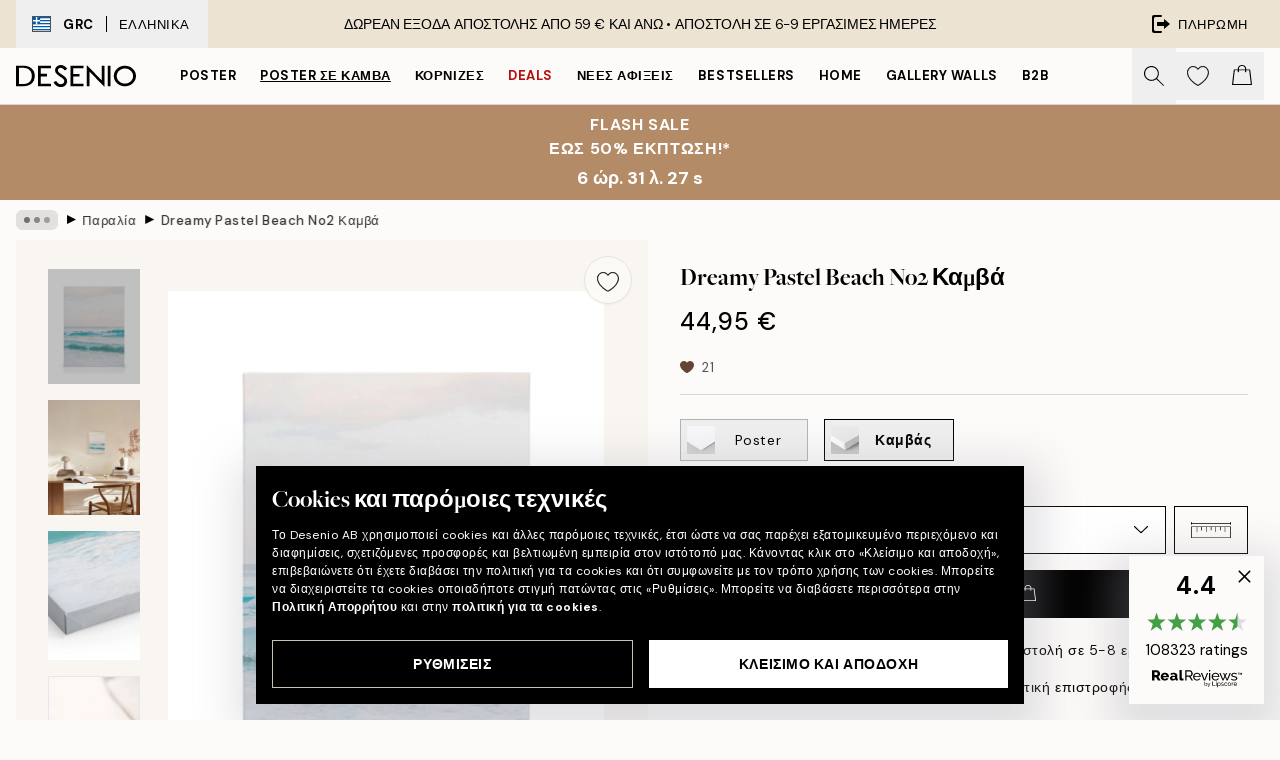

--- FILE ---
content_type: text/html; charset=utf-8
request_url: https://desenio.gr/p/kambades/physe/paralia/dreamy-pastel-beach-no2-kamba/
body_size: 55140
content:
<!DOCTYPE html><html dir="ltr" lang="el"><head><title>Dreamy Pastel Beach No2 Καμβάς - Διακοσμητικός Πίνακας με Θάλασσα | Desenio.gr</title><meta name="description" content="Poster με Σκανδιναβικό Design. Έχουμε poster που ταιριάζουν υπέροχα με τη σκανδιναβική διακόσμηση. Αγοράστε poster online!"/><meta charSet="utf-8"/><meta name="viewport" content="initial-scale=1.0, width=device-width"/><link rel="canonical" href="https://desenio.gr/p/kambades/physe/paralia/dreamy-pastel-beach-no2-kamba/"/><link rel="alternate" hrefLang="en-gb" href="https://desenio.co.uk/p/canvas-prints/nature/beaches/dreamy-pastel-beach-no2-canvas-print/"/><link rel="alternate" hrefLang="da-dk" href="https://desenio.dk/p/laerred/natur/strand/dreamy-pastel-beach-no2-laerred/"/><link rel="alternate" hrefLang="de-de" href="https://desenio.de/p/leinwandbilder/natur/strande/dreamy-pastel-beach-no2-leinwandbild/"/><link rel="alternate" hrefLang="de-at" href="https://desenio.at/p/leinwandbilder/natur/strande/dreamy-pastel-beach-no2-leinwandbild/"/><link rel="alternate" hrefLang="sv-se" href="https://desenio.se/p/canvastavlor/natur/strand/dreamy-pastel-beach-no2-canvastavla/"/><link rel="alternate" hrefLang="it-it" href="https://desenio.it/p/stampe-su-tela/natura/spiagge/dreamy-pastel-beach-no2-stampa-su-tela/"/><link rel="alternate" hrefLang="fi-fi" href="https://desenio.fi/p/kanvaasi/luonto/rannat/dreamy-pastel-beach-no2-kanvaasi/"/><link rel="alternate" hrefLang="fr-fr" href="https://desenio.fr/p/toiles/nature/plages/dreamy-pastel-beach-no2-tableau-sur-toile/"/><link rel="alternate" hrefLang="nl-nl" href="https://desenio.nl/p/canvas/natuur/stranden/dreamy-pastel-beach-no2-canvas/"/><link rel="alternate" hrefLang="no-no" href="https://desenio.no/p/lerretsbilder/natur/strand/dreamy-pastel-beach-no2-lerret/"/><link rel="alternate" hrefLang="en-ie" href="https://desenio.ie/p/canvas-prints/nature/beaches/dreamy-pastel-beach-no2-canvas-print/"/><link rel="alternate" hrefLang="pl-pl" href="https://desenio.pl/p/obrazy-na-plotnie/natura/plaze/dreamy-pastel-beach-no2-obraz-na-plotnie/"/><link rel="alternate" hrefLang="en-hu" href="https://desenio.eu/p/canvas/nature/beaches/dreamy-pastel-beach-no2-canvas/"/><link rel="alternate" hrefLang="es-es" href="https://desenio.es/p/lienzos/naturaleza/playa/dreamy-pastel-beach-no2-lienzo/"/><link rel="alternate" hrefLang="en-us" href="https://desenio.com/p/canvas-prints/nature/beaches/dreamy-pastel-beach-no2-canvas-print/"/><link rel="alternate" hrefLang="en-ca" href="https://desenio.ca/p/canvas-prints/nature/beaches/dreamy-pastel-beach-no2-canvas-print/"/><link rel="alternate" hrefLang="en-au" href="https://desenio.com.au/p/canvas-prints/nature/beaches/dreamy-pastel-beach-no2-canvas-print/"/><link rel="alternate" hrefLang="cs-cz" href="https://desenio.cz/p/obrazy-na-platne/priroda/plaze/dreamy-pastel-beach-no2-obraz-na-platne/"/><link rel="alternate" hrefLang="el-gr" href="https://desenio.gr/p/kambades/physe/paralia/dreamy-pastel-beach-no2-kamba/"/><link rel="alternate" hrefLang="pt-pt" href="https://desenio.pt/p/telas-decorativas/natureza/praias/dreamy-pastel-beach-no2-quadro-em-tela/"/><link rel="alternate" hrefLang="sk-sk" href="https://desenio.sk/p/obrazy-na-platne/priroda/plaze/dreamy-pastel-beach-no2-obraz-na-platne/"/><link rel="alternate" hrefLang="de-ch" href="https://desenio.ch/de-ch/p/leinwandbilder/natur/strande/dreamy-pastel-beach-no2-leinwand/"/><link rel="alternate" hrefLang="fr-ch" href="https://desenio.ch/fr-ch/p/tableaux-sur-toile/nature/plages/dreamy-pastel-beach-no2-tableau-sur-toile/"/><link rel="alternate" hrefLang="it-ch" href="https://desenio.ch/it-ch/p/stampe-su-tela/natura/spiagge/dreamy-pastel-beach-no2-stampa-su-tela/"/><link rel="alternate" hrefLang="de-be" href="https://desenio.be/de-be/p/leinwandbilder/natur/strande/dreamy-pastel-beach-no2-leinwandbild/"/><link rel="alternate" hrefLang="nl-be" href="https://desenio.be/nl-be/p/canvas/natuur/stranden/dreamy-pastel-beach-no2-canvas/"/><link rel="alternate" hrefLang="fr-be" href="https://desenio.be/fr-be/p/toiles/nature/plages/dreamy-pastel-beach-no2-tableau-sur-toile/"/><link rel="alternate" hrefLang="es-us" href="https://desenio.com/es-us/p/lienzos/naturaleza/playa/dreamy-pastel-beach-no2-lienzo/"/><link rel="alternate" hrefLang="fr-ca" href="https://desenio.ca/fr-ca/p/toiles/nature/plages/dreamy-pastel-beach-no2-tableau-sur-toile/"/><link rel="alternate" hrefLang="x-default" href="https://desenio.com/p/canvas-prints/nature/beaches/dreamy-pastel-beach-no2-canvas-print/"/><meta property="og:description" content="Poster με Σκανδιναβικό Design. Έχουμε poster που ταιριάζουν υπέροχα με τη σκανδιναβική διακόσμηση. Αγοράστε poster online!"/><meta property="og:url" content="https://desenio.gr/p/kambades/physe/paralia/dreamy-pastel-beach-no2-kamba/"/><meta property="og:site_name" content="Desenio"/><link rel="preload" href="/_next/static/media/logo.9c4c515a.svg" as="image" fetchpriority="high"/><link rel="preload" href="/_next/static/media/search.6ab51709.svg" as="image" fetchpriority="high"/><link rel="preload" href="/_next/static/media/heart-outline.390ce03b.svg" as="image" fetchpriority="high"/><link rel="preload" href="/_next/static/media/bag-outline.2ac31710.svg" as="image" fetchpriority="high"/><meta property="og:title" content="Dreamy Pastel Beach No2 Καμβά"/><meta property="og:type" content="product"/><meta property="og:image" content="https://media.desenio.com/site_images/68b97b1b0b7efb801c010d49_828654651_CAN10631_main_image_ds.jpg"/><meta property="og:image" content="https://media.desenio.com/site_images/68b97b18b9582b31e3aa90c3_117047733_CAN10631_display_image_ds.jpg"/><meta property="og:image" content="https://media.desenio.com/site_images/67f807f37a5168260e574f38_487488340_CAN10631_corner_image_DS.jpg"/><link rel="preload" as="image" imageSrcSet="https://media.desenio.com/site_images/68b97b01056a4f2b07f3394e_668291297_CAN10631-5_variant_main_image_ds.jpg?auto=compress%2Cformat&amp;fit=max&amp;w=16 16w, https://media.desenio.com/site_images/68b97b01056a4f2b07f3394e_668291297_CAN10631-5_variant_main_image_ds.jpg?auto=compress%2Cformat&amp;fit=max&amp;w=32 32w, https://media.desenio.com/site_images/68b97b01056a4f2b07f3394e_668291297_CAN10631-5_variant_main_image_ds.jpg?auto=compress%2Cformat&amp;fit=max&amp;w=48 48w, https://media.desenio.com/site_images/68b97b01056a4f2b07f3394e_668291297_CAN10631-5_variant_main_image_ds.jpg?auto=compress%2Cformat&amp;fit=max&amp;w=64 64w, https://media.desenio.com/site_images/68b97b01056a4f2b07f3394e_668291297_CAN10631-5_variant_main_image_ds.jpg?auto=compress%2Cformat&amp;fit=max&amp;w=96 96w, https://media.desenio.com/site_images/68b97b01056a4f2b07f3394e_668291297_CAN10631-5_variant_main_image_ds.jpg?auto=compress%2Cformat&amp;fit=max&amp;w=128 128w, https://media.desenio.com/site_images/68b97b01056a4f2b07f3394e_668291297_CAN10631-5_variant_main_image_ds.jpg?auto=compress%2Cformat&amp;fit=max&amp;w=256 256w, https://media.desenio.com/site_images/68b97b01056a4f2b07f3394e_668291297_CAN10631-5_variant_main_image_ds.jpg?auto=compress%2Cformat&amp;fit=max&amp;w=384 384w, https://media.desenio.com/site_images/68b97b01056a4f2b07f3394e_668291297_CAN10631-5_variant_main_image_ds.jpg?auto=compress%2Cformat&amp;fit=max&amp;w=640 640w, https://media.desenio.com/site_images/68b97b01056a4f2b07f3394e_668291297_CAN10631-5_variant_main_image_ds.jpg?auto=compress%2Cformat&amp;fit=max&amp;w=750 750w, https://media.desenio.com/site_images/68b97b01056a4f2b07f3394e_668291297_CAN10631-5_variant_main_image_ds.jpg?auto=compress%2Cformat&amp;fit=max&amp;w=828 828w, https://media.desenio.com/site_images/68b97b01056a4f2b07f3394e_668291297_CAN10631-5_variant_main_image_ds.jpg?auto=compress%2Cformat&amp;fit=max&amp;w=1080 1080w, https://media.desenio.com/site_images/68b97b01056a4f2b07f3394e_668291297_CAN10631-5_variant_main_image_ds.jpg?auto=compress%2Cformat&amp;fit=max&amp;w=1200 1200w, https://media.desenio.com/site_images/68b97b01056a4f2b07f3394e_668291297_CAN10631-5_variant_main_image_ds.jpg?auto=compress%2Cformat&amp;fit=max&amp;w=1920 1920w, https://media.desenio.com/site_images/68b97b01056a4f2b07f3394e_668291297_CAN10631-5_variant_main_image_ds.jpg?auto=compress%2Cformat&amp;fit=max&amp;w=2048 2048w, https://media.desenio.com/site_images/68b97b01056a4f2b07f3394e_668291297_CAN10631-5_variant_main_image_ds.jpg?auto=compress%2Cformat&amp;fit=max&amp;w=3840 3840w" imageSizes="100%" fetchpriority="high"/><meta name="next-head-count" content="48"/><link rel="shortcut icon" href="/favicon.ico" type="image/x-icon"/><link rel="mask-icon" href="/mask-icon.svg" color="black"/><link rel="apple-touch-icon" href="/touch-icon.png"/><meta name="theme-color" content="#eee" media="(prefers-color-scheme: light)"/><meta name="theme-color" content="#000" media="(prefers-color-scheme: dark)"/><meta name="theme-color" content="#eee"/><meta name="google" content="notranslate"/><link rel="preload" href="/_next/static/css/6d1d0b5db35f020f.css" as="style" crossorigin="anonymous"/><link rel="stylesheet" href="/_next/static/css/6d1d0b5db35f020f.css" crossorigin="anonymous" data-n-g=""/><link rel="preload" href="/_next/static/css/833f48369b64c52b.css" as="style" crossorigin="anonymous"/><link rel="stylesheet" href="/_next/static/css/833f48369b64c52b.css" crossorigin="anonymous" data-n-p=""/><noscript data-n-css=""></noscript><script defer="" crossorigin="anonymous" nomodule="" src="/_next/static/chunks/polyfills-42372ed130431b0a.js"></script><script defer="" src="/_next/static/chunks/5667.e6491060d3eecd92.js" crossorigin="anonymous"></script><script defer="" src="/_next/static/chunks/3444.db631bea988ca4fb.js" crossorigin="anonymous"></script><script defer="" src="/_next/static/chunks/1899.3cad2dfd7386dc1f.js" crossorigin="anonymous"></script><script src="/_next/static/chunks/webpack-63191323b1644f6a.js" defer="" crossorigin="anonymous"></script><script src="/_next/static/chunks/framework-2e93983b0e889e06.js" defer="" crossorigin="anonymous"></script><script src="/_next/static/chunks/main-b0a0f65d9ac069d8.js" defer="" crossorigin="anonymous"></script><script src="/_next/static/chunks/pages/_app-8c61d297d8852f7f.js" defer="" crossorigin="anonymous"></script><script src="/_next/static/chunks/6577-29b08a669c31dea3.js" defer="" crossorigin="anonymous"></script><script src="/_next/static/chunks/4907-a6798f1de6f729a1.js" defer="" crossorigin="anonymous"></script><script src="/_next/static/chunks/2120-333ae3a33f99d361.js" defer="" crossorigin="anonymous"></script><script src="/_next/static/chunks/9107-223baa9815eccbda.js" defer="" crossorigin="anonymous"></script><script src="/_next/static/chunks/7765-450945d88fcffae4.js" defer="" crossorigin="anonymous"></script><script src="/_next/static/chunks/6411-8b0397e5b3d563ed.js" defer="" crossorigin="anonymous"></script><script src="/_next/static/chunks/4477-881a8472ab52ca7d.js" defer="" crossorigin="anonymous"></script><script src="/_next/static/chunks/pages/p/%5B...slug%5D-311b324805dcdbbb.js" defer="" crossorigin="anonymous"></script><script src="/_next/static/-mx3_ux9SsKbKyi1uzeUZ/_buildManifest.js" defer="" crossorigin="anonymous"></script><script src="/_next/static/-mx3_ux9SsKbKyi1uzeUZ/_ssgManifest.js" defer="" crossorigin="anonymous"></script></head><body class="notranslate" lang="el"><noscript><iframe title="Google Tag Manager" src="https://www.googletagmanager.com/ns.html?id=GTM-PMNSHMZ" height="0" width="0" style="display:none;visibility:hidden"></iframe></noscript><div id="__loading-indicator"></div><div id="__next"><script>history.scrollRestoration = "manual"</script><div id="app" data-project="DS" class="__variable_6e5d6a __variable_0d9ce4 font-body flex min-h-full flex-col"><a href="#main" class="visually-hidden">Skip to main content.</a><aside id="status" class="relative z-40 h-8 bg-brand-cream px-4 w-content:h-12 z-40"><noscript class="flex-center absolute left-0 top-0 z-max flex h-full w-full bg-urgent text-tiny font-medium text-white w-content:text-sm">Ενεργοποιήστε το JavaScript για να ξεκινήσετε τις αγορές!</noscript><div class="relative m-auto flex h-full max-w-header items-center justify-between"><button class="hidden h-full w-48 items-center py-1 w-content:flex"><div class="relative flex h-full items-center px-4 text-xs uppercase hover:bg-brand-ivory-900 hover:bg-opacity-10 ltr:-left-4 rtl:-right-4"><div class="relative me-3 flex border border-brand-900" style="min-height:15.4px;min-width:19px"><img alt="Greece flag icon" aria-hidden="true" loading="lazy" width="640" height="480" decoding="async" data-nimg="1" class="absolute h-full w-full object-cover" style="color:transparent" src="/_next/static/media/gr.733e71ef.svg"/></div><div class="flex h-4 items-center"><span class="font-bold" title="Greece">GRC</span><div role="separator" aria-orientation="vertical" class="mx-3 bg-black h-full" style="width:1px"></div>Ελληνικά</div></div></button><span></span><div role="region" aria-label="Announcements" class="w-full h-full flex-1 relative"><ul class="flex w-full flex-center h-full"><li aria-posinset="1" aria-setsize="1" class="transition-opacity absolute w-full overflow-hidden flex flex-center opacity-100" style="transition-duration:500ms"><p class="truncate w-content:scale-90">ΔΩΡΕΑΝ ΕΞΟΔΑ ΑΠΟΣΤΟΛΗΣ ΑΠΟ 59 € ΚΑΙ ΑΝΩ •    ΑΠΟΣΤΟΛΗ ΣΕ 6-9 ΕΡΓΑΣΙΜΕΣ ΗΜΕΡΕΣ</p></li></ul></div><a href="https://checkout.desenio.gr/checkout/" class="hidden h-full w-48 justify-end py-1 w-content:flex"><div class="relative flex items-center px-4 text-xs uppercase hover:bg-brand-ivory-900 hover:bg-opacity-10 ltr:-right-4 rtl:-left-4"><img alt="Checkout icon" aria-hidden="true" loading="lazy" width="18" height="18" decoding="async" data-nimg="1" class="rtl-mirror me-2" style="color:transparent" src="/_next/static/media/exit.97f80cf2.svg"/>Πληρωμή</div></a></div></aside><header role="banner" class="sticky top-0 z-30 border-b border-brand-500/50 bg-brand-white px-2 w-content:px-4" aria-label="Main navigation"><nav class="m-auto flex h-14 max-w-header" role="navigation"><div class="flex flex-1 w-content:hidden"></div><div class="flex min-w-fit items-center justify-center w-content:me-8 w-content:justify-start"><a class="flex items-center transition-opacity duration-300 active:hover:opacity-60 active:hover:transition-none active:hover:delay-0 opacity-100 w-content:delay-600" href="https://desenio.gr/"><img alt="Desenio Logo" fetchpriority="high" width="581" height="116" decoding="async" data-nimg="1" style="color:transparent;height:22.8px;width:120px" src="/_next/static/media/logo.9c4c515a.svg"/></a></div><section id="synapse-popover-group-Rr7b6" aria-label="Site Navigation" class="hide-scrollbar hidden h-full overflow-x-scroll transition-opacity w-content:flex opacity-100 w-content:delay-600"><div class="menu-test-desktop-variant static border-b border-transparent hover:border-black"><a class="popover-button flex-center flex flex-center flex h-full w-full text-nowrap flex items-center justify-center h-full px-3 text-xs font-bold uppercase font-body" id="synapse-popover-R6r7b6-button" aria-expanded="false" href="https://desenio.gr/poster/">Poster</a></div><div class="menu-test-desktop-variant static border-b border-transparent hover:border-black"><a class="popover-button flex-center flex flex-center flex h-full w-full text-nowrap flex items-center justify-center h-full px-3 text-xs font-bold uppercase font-body underline" id="synapse-popover-Rar7b6-button" aria-expanded="false" href="https://desenio.gr/kambades/">Poster σε καμβά</a></div><div class="menu-test-desktop-variant static border-b border-transparent hover:border-black"><a class="popover-button flex-center flex flex-center flex h-full w-full text-nowrap flex items-center justify-center h-full px-3 text-xs font-bold uppercase font-body" id="synapse-popover-Rer7b6-button" aria-expanded="false" href="https://desenio.gr/kornizes/">Κορνίζες</a></div><div class="menu-test-desktop-variant static border-b border-transparent hover:border-black"><a class="popover-button flex-center flex flex-center flex h-full w-full text-nowrap flex items-center justify-center h-full px-3 text-xs font-bold uppercase font-body text-urgent" id="synapse-popover-Rir7b6-button" aria-expanded="false" href="https://desenio.gr/ekptoseis/">Deals</a></div><div class="menu-test-desktop-variant static border-b border-transparent hover:border-black"><a class="popover-button flex-center flex flex-center flex h-full w-full text-nowrap flex items-center justify-center h-full px-3 text-xs font-bold uppercase font-body" id="synapse-popover-Rmr7b6-button" aria-expanded="false" href="https://desenio.gr/new-in/">Νέες αφίξεις</a></div><div class="menu-test-desktop-variant static border-b border-transparent hover:border-black"><a class="popover-button flex-center flex flex-center flex h-full w-full text-nowrap flex items-center justify-center h-full px-3 text-xs font-bold uppercase font-body" id="synapse-popover-Rqr7b6-button" aria-expanded="false" href="https://desenio.gr/poster/bestsellers/">Bestsellers</a></div><div class="menu-test-desktop-variant static border-b border-transparent hover:border-black"><a class="popover-button flex-center flex flex-center flex h-full w-full text-nowrap flex items-center justify-center h-full px-3 text-xs font-bold uppercase font-body" id="synapse-popover-Rur7b6-button" aria-expanded="false" href="https://desenio.gr/home/">Home</a></div><div class="menu-test-desktop-variant static border-b border-transparent hover:border-black"><a class="popover-button flex-center flex flex-center flex h-full w-full text-nowrap flex items-center justify-center h-full px-3 text-xs font-bold uppercase font-body" id="synapse-popover-R12r7b6-button" aria-expanded="false" href="https://desenio.gr/gallery-wall/">Gallery walls</a></div><div class="menu-test-desktop-variant static border-b border-transparent hover:border-black"><a class="popover-button flex-center flex flex-center flex h-full w-full text-nowrap flex items-center justify-center h-full px-3 text-xs font-bold uppercase font-body" id="synapse-popover-R16r7b6-button" aria-expanded="false" href="https://desenio.gr/desenio-b2b/">B2B</a></div></section><div class="flex flex-1"><div class="ms-auto flex items-center transition-opacity duration-300 opacity-100 delay-600"><div class="relative flex h-full items-center"><button class="group hidden h-full w-11 items-center justify-center transition-opacity duration-300 w-content:flex opacity-100 w-content:delay-600" aria-label="Αναζήτηση"><img alt="Search icon" aria-hidden="true" fetchpriority="high" width="20" height="20" decoding="async" data-nimg="1" class="duration-150 xl:group-hover:opacity-75" style="color:transparent" src="/_next/static/media/search.6ab51709.svg"/></button><div class="relative flex h-full items-center" id="synapse-icons-end-R1b7b6-shopping-menu-wrapper"><button class="flex items-center justify-center relative w-11 h-12 animate" tabindex="0" aria-expanded="false" aria-controls="shopping-menu-container__wishlist" aria-label="Show products in Wishlist"><img alt="Icon ends icon" aria-hidden="true" fetchpriority="high" width="144" height="132" decoding="async" data-nimg="1" style="color:transparent;width:22px;height:20px" src="/_next/static/media/heart-outline.390ce03b.svg"/></button><button class="flex items-center justify-center relative w-11 h-12" tabindex="0" aria-expanded="false" aria-controls="shopping-menu-container__cart" aria-label="Show products in Cart"><img alt="Empty cart icon" aria-hidden="true" fetchpriority="high" width="121" height="140" decoding="async" data-nimg="1" style="color:transparent;width:20px;height:20px;position:relative;top:-1px" src="/_next/static/media/bag-outline.2ac31710.svg"/></button></div></div></div></div></nav></header><a href="https://desenio.gr/promotion/ekptoseis/"><aside aria-labelledby="synapse-promotional-banner-Rc7b6-title" class="flex flex-col flex-center py-2 px-4 z-20 text-center group" style="background:#b38c67;color:#fff"><div class="max-w-header relative w-full"><div class="flex flex-col px-8"><span id="synapse-promotional-banner-Rc7b6-title" class="uppercase font-bold text-md">FLASH SALE <br> Έως 50% έκπτωση!*</span></div><div style="background:#b38c67;color:#fff"><time dateTime="2026-01-26" class="flex pt-1 font-bold flex-center text-[18px]"><span class="mx-1" aria-hidden="true">0 λ. <!-- -->0 s</span><span class="visually-hidden">Ισχύει μέχρι: 2026-01-26</span></time></div></div></aside></a><span></span><main id="main" class="flex-1"><script type="application/ld+json">{
        "@context": "http://schema.org/",
        "@type": "Product",
        "name": "Dreamy Pastel Beach No2 Καμβά",
        "description": "Βάθος: 3,2 cm   Αυτό το μοτίβο είναι τυπωμένο σε καμβά και έχει επίπεδη επιφάνεια.",
        "sku": "CAN10631",
        "image": "https://media.desenio.com/site_images/68b97b1b0b7efb801c010d49_828654651_CAN10631_main_image_ds.jpg",
        "url": "https://desenio.gr/kambades/physe/paralia/dreamy-pastel-beach-no2-kamba/",
        "brand": {
          "@type": "Brand",
          "name": "Desenio"
        },
        "offers": [
          {
              "@type": "Offer",
              "sku": "CAN10631-5",
              "name": "Dreamy Pastel Beach No2 Καμβά 30x40 cm",
              "url": "https://desenio.gr/kambades/physe/paralia/dreamy-pastel-beach-no2-kamba/",
              "priceSpecification": [{"@type":"UnitPriceSpecification","price":44.95,"priceCurrency":"EUR"}],
              "itemCondition": "http://schema.org/NewCondition",
              "availability": "http://schema.org/InStock"
              },{
              "@type": "Offer",
              "sku": "CAN10631-5B",
              "name": "Dreamy Pastel Beach No2 Καμβά 30x40 cm",
              "url": "https://desenio.gr/kambades/physe/paralia/dreamy-pastel-beach-no2-kamba/",
              "priceSpecification": [{"@type":"UnitPriceSpecification","price":79.95,"priceCurrency":"EUR"}],
              "itemCondition": "http://schema.org/NewCondition",
              "availability": "http://schema.org/InStock"
              },{
              "@type": "Offer",
              "sku": "CAN10631-8",
              "name": "Dreamy Pastel Beach No2 Καμβά 50x70 cm",
              "url": "https://desenio.gr/kambades/physe/paralia/dreamy-pastel-beach-no2-kamba/",
              "priceSpecification": [{"@type":"UnitPriceSpecification","price":84.95,"priceCurrency":"EUR"}],
              "itemCondition": "http://schema.org/NewCondition",
              "availability": "http://schema.org/InStock"
              },{
              "@type": "Offer",
              "sku": "CAN10631-5O",
              "name": "Dreamy Pastel Beach No2 Καμβά 30x40 cm",
              "url": "https://desenio.gr/kambades/physe/paralia/dreamy-pastel-beach-no2-kamba/",
              "priceSpecification": [{"@type":"UnitPriceSpecification","price":84.95,"priceCurrency":"EUR"}],
              "itemCondition": "http://schema.org/NewCondition",
              "availability": "http://schema.org/InStock"
              },{
              "@type": "Offer",
              "sku": "CAN10631-8B",
              "name": "Dreamy Pastel Beach No2 Καμβά 50x70 cm",
              "url": "https://desenio.gr/kambades/physe/paralia/dreamy-pastel-beach-no2-kamba/",
              "priceSpecification": [{"@type":"UnitPriceSpecification","price":119,"priceCurrency":"EUR"}],
              "itemCondition": "http://schema.org/NewCondition",
              "availability": "http://schema.org/InStock"
              },{
              "@type": "Offer",
              "sku": "CAN10631-8O",
              "name": "Dreamy Pastel Beach No2 Καμβά 50x70 cm",
              "url": "https://desenio.gr/kambades/physe/paralia/dreamy-pastel-beach-no2-kamba/",
              "priceSpecification": [{"@type":"UnitPriceSpecification","price":129,"priceCurrency":"EUR"}],
              "itemCondition": "http://schema.org/NewCondition",
              "availability": "http://schema.org/InStock"
              }
        ]
      }</script><div class="relative mx-auto mb-12 bg-brand-ivory-300/50 lg:bg-transparent lg:px-4"><div class="mx-auto max-w-header"><nav id="breadcrumbs" class="hide-scrollbar mask-x-scroll flex w-full items-center overflow-x-auto py-2 px-4 lg:-mx-4" aria-label="Breadcrumb" data-ph="breadcrumbs"><div class="sticky start-0 z-10 flex shrink-0 items-center transition-opacity duration-150 opacity-100 delay-150"><div role="presentation" class="flex-center flex h-5 px-2 bg-black/10 rounded-md me-2"><div class="rounded-full bg-black me-1 last:me-0" style="height:6px;width:6px;opacity:calc(0.5 - 0 * 0.1)"></div><div class="rounded-full bg-black me-1 last:me-0" style="height:6px;width:6px;opacity:calc(0.5 - 1 * 0.1)"></div><div class="rounded-full bg-black me-1 last:me-0" style="height:6px;width:6px;opacity:calc(0.5 - 2 * 0.1)"></div></div><div role="separator" aria-orientation="vertical" class="text-md rtl-mirror relative -top-px start-px font-bold">▸</div></div><ol class="flex flex-nowrap ps-1 ms-2" style="transform:translate3d(0px, 0px, 0px)"><li class="group mx-1 flex flex-nowrap transition-opacity duration-300 ltr:first:-ml-3 rtl:first:-mr-3 pointer-events-none opacity-0"><a class="me-2 flex items-center truncate whitespace-nowrap hover:underline group-last:me-0 text-black/80 text-xs" tabindex="0" style="max-width:15rem" href="https://desenio.gr/">Desenio</a><div role="separator" aria-orientation="vertical" class="text-md rtl-mirror relative -top-px start-px font-bold">▸</div></li><li class="group mx-1 flex flex-nowrap transition-opacity duration-300 ltr:first:-ml-3 rtl:first:-mr-3 pointer-events-none opacity-0"><a class="me-2 flex items-center truncate whitespace-nowrap hover:underline group-last:me-0 text-black/80 text-xs" tabindex="0" style="max-width:15rem" href="https://desenio.gr/kambades/">καμβάδες</a><div role="separator" aria-orientation="vertical" class="text-md rtl-mirror relative -top-px start-px font-bold">▸</div></li><li class="group mx-1 flex flex-nowrap transition-opacity duration-300 ltr:first:-ml-3 rtl:first:-mr-3 pointer-events-none opacity-0"><a class="me-2 flex items-center truncate whitespace-nowrap hover:underline group-last:me-0 text-black/80 text-xs" tabindex="0" style="max-width:15rem" href="https://desenio.gr/kambades/physe/">Φύση</a><div role="separator" aria-orientation="vertical" class="text-md rtl-mirror relative -top-px start-px font-bold">▸</div></li><li class="group mx-1 flex flex-nowrap transition-opacity duration-300 ltr:first:-ml-3 rtl:first:-mr-3 opacity-100"><a class="me-2 flex items-center truncate whitespace-nowrap hover:underline group-last:me-0 text-black/80 text-xs" tabindex="0" style="max-width:15rem" href="https://desenio.gr/kambades/physe/paralia/">Παραλία</a><div role="separator" aria-orientation="vertical" class="text-md rtl-mirror relative -top-px start-px font-bold">▸</div></li><li class="group mx-1 flex flex-nowrap transition-opacity duration-300 ltr:first:-ml-3 rtl:first:-mr-3 opacity-100"><a class="me-2 flex items-center truncate whitespace-nowrap hover:underline group-last:me-0 pe-3 font-medium text-black/80 text-xs" aria-current="page" tabindex="0" style="max-width:15rem" href="https://desenio.gr/p/kambades/physe/paralia/dreamy-pastel-beach-no2-kamba/">Dreamy Pastel Beach No2 Καμβά</a></li></ol></nav></div><div class="relative z-20 m-auto flex h-full max-w-header flex-col items-start lg:flex-row"><div class="h-full w-full min-w-[50%] lg:sticky lg:top-[64px] lg:w-1/2 xl:w-full"><div class="relative hidden h-full bg-brand-ivory-300/50 px-2 py-5 lg:mx-4 lg:ms-0 lg:flex xl:px-8" aria-label="Product images"><div class="absolute right-4 top-0 h-full py-4 xl:right-4"><div class="sticky z-20" style="top:16px"><div class="z-10 me-4 lg:me-0"><button class="flex-center bg-blur group m-auto flex h-12 min-w-[48px] max-w-[48px] flex-1 rounded-full border border-brand-ivory-500 bg-brand-white/80 text-md shadow-sm" aria-label="Remove this product from wishlist"><div class="relative top-0.5 h-5 shrink-0 scale-100 transition duration-300 group-active:scale-90 group-active:duration-0"><img alt="" aria-hidden="true" loading="lazy" width="22" height="20" decoding="async" data-nimg="1" style="color:transparent" src="/_next/static/media/heart-outline.390ce03b.svg"/></div></button></div></div></div><div class="hide-scrollbar me-3 hidden w-24 flex-col overflow-y-auto pe-1 transition-opacity duration-300 ease-in-out xl:py-2 2xl:w-32 xl:flex opacity-0 mask-y-scroll" style="max-height:0"><div class="h-px"></div><button class="relative mb-4 h-0 w-full bg-white last:mb-0" disabled="" aria-label="Show image 1" aria-controls="synapse-product-photoswipe-thumbnail-slider-R9ip9b6-container" aria-owns="synapse-product-photoswipe-thumbnail-slider-R9ip9b6-slide-0" aria-current="true" style="padding-bottom:125%"><img alt="Καμβάς με παστέλ κύματα ωκεανού, αφρός παραλίας και γαλήνιος ουρανός, για διακόσμηση σπιτιού" loading="lazy" decoding="async" data-nimg="fill" style="position:absolute;height:100%;width:100%;left:0;top:0;right:0;bottom:0;color:transparent;max-width:100%;background-size:cover;background-position:50% 50%;background-repeat:no-repeat;background-image:url(&quot;data:image/svg+xml;charset=utf-8,%3Csvg xmlns=&#x27;http://www.w3.org/2000/svg&#x27; %3E%3Cfilter id=&#x27;b&#x27; color-interpolation-filters=&#x27;sRGB&#x27;%3E%3CfeGaussianBlur stdDeviation=&#x27;20&#x27;/%3E%3CfeColorMatrix values=&#x27;1 0 0 0 0 0 1 0 0 0 0 0 1 0 0 0 0 0 100 -1&#x27; result=&#x27;s&#x27;/%3E%3CfeFlood x=&#x27;0&#x27; y=&#x27;0&#x27; width=&#x27;100%25&#x27; height=&#x27;100%25&#x27;/%3E%3CfeComposite operator=&#x27;out&#x27; in=&#x27;s&#x27;/%3E%3CfeComposite in2=&#x27;SourceGraphic&#x27;/%3E%3CfeGaussianBlur stdDeviation=&#x27;20&#x27;/%3E%3C/filter%3E%3Cimage width=&#x27;100%25&#x27; height=&#x27;100%25&#x27; x=&#x27;0&#x27; y=&#x27;0&#x27; preserveAspectRatio=&#x27;none&#x27; style=&#x27;filter: url(%23b);&#x27; href=&#x27;[data-uri]&#x27;/%3E%3C/svg%3E&quot;)" sizes="100%" srcSet="https://media.desenio.com/site_images/68b97b01056a4f2b07f3394e_668291297_CAN10631-5_variant_main_image_ds.jpg?auto=compress%2Cformat&amp;fit=max&amp;w=16 16w, https://media.desenio.com/site_images/68b97b01056a4f2b07f3394e_668291297_CAN10631-5_variant_main_image_ds.jpg?auto=compress%2Cformat&amp;fit=max&amp;w=32 32w, https://media.desenio.com/site_images/68b97b01056a4f2b07f3394e_668291297_CAN10631-5_variant_main_image_ds.jpg?auto=compress%2Cformat&amp;fit=max&amp;w=48 48w, https://media.desenio.com/site_images/68b97b01056a4f2b07f3394e_668291297_CAN10631-5_variant_main_image_ds.jpg?auto=compress%2Cformat&amp;fit=max&amp;w=64 64w, https://media.desenio.com/site_images/68b97b01056a4f2b07f3394e_668291297_CAN10631-5_variant_main_image_ds.jpg?auto=compress%2Cformat&amp;fit=max&amp;w=96 96w, https://media.desenio.com/site_images/68b97b01056a4f2b07f3394e_668291297_CAN10631-5_variant_main_image_ds.jpg?auto=compress%2Cformat&amp;fit=max&amp;w=128 128w, https://media.desenio.com/site_images/68b97b01056a4f2b07f3394e_668291297_CAN10631-5_variant_main_image_ds.jpg?auto=compress%2Cformat&amp;fit=max&amp;w=256 256w, https://media.desenio.com/site_images/68b97b01056a4f2b07f3394e_668291297_CAN10631-5_variant_main_image_ds.jpg?auto=compress%2Cformat&amp;fit=max&amp;w=384 384w, https://media.desenio.com/site_images/68b97b01056a4f2b07f3394e_668291297_CAN10631-5_variant_main_image_ds.jpg?auto=compress%2Cformat&amp;fit=max&amp;w=640 640w, https://media.desenio.com/site_images/68b97b01056a4f2b07f3394e_668291297_CAN10631-5_variant_main_image_ds.jpg?auto=compress%2Cformat&amp;fit=max&amp;w=750 750w, https://media.desenio.com/site_images/68b97b01056a4f2b07f3394e_668291297_CAN10631-5_variant_main_image_ds.jpg?auto=compress%2Cformat&amp;fit=max&amp;w=828 828w, https://media.desenio.com/site_images/68b97b01056a4f2b07f3394e_668291297_CAN10631-5_variant_main_image_ds.jpg?auto=compress%2Cformat&amp;fit=max&amp;w=1080 1080w, https://media.desenio.com/site_images/68b97b01056a4f2b07f3394e_668291297_CAN10631-5_variant_main_image_ds.jpg?auto=compress%2Cformat&amp;fit=max&amp;w=1200 1200w, https://media.desenio.com/site_images/68b97b01056a4f2b07f3394e_668291297_CAN10631-5_variant_main_image_ds.jpg?auto=compress%2Cformat&amp;fit=max&amp;w=1920 1920w, https://media.desenio.com/site_images/68b97b01056a4f2b07f3394e_668291297_CAN10631-5_variant_main_image_ds.jpg?auto=compress%2Cformat&amp;fit=max&amp;w=2048 2048w, https://media.desenio.com/site_images/68b97b01056a4f2b07f3394e_668291297_CAN10631-5_variant_main_image_ds.jpg?auto=compress%2Cformat&amp;fit=max&amp;w=3840 3840w" src="https://media.desenio.com/site_images/68b97b01056a4f2b07f3394e_668291297_CAN10631-5_variant_main_image_ds.jpg?auto=compress%2Cformat&amp;fit=max&amp;w=3840"/><div class="absolute left-0 top-0 h-full w-full bg-black transition-opacity duration-150 opacity-25"></div></button><button class="relative mb-4 h-0 w-full bg-white last:mb-0" aria-label="Show image 2" aria-controls="synapse-product-photoswipe-thumbnail-slider-R9ip9b6-container" aria-owns="synapse-product-photoswipe-thumbnail-slider-R9ip9b6-slide-1" aria-current="false" style="padding-bottom:125%"><img alt="Καμβάς με γαλάζια κύματα και αφρό στην παραλία, κρεμασμένος σε μπεζ τοίχο πάνω από ξύλινο έπιπλο σε σαλόνι." loading="lazy" decoding="async" data-nimg="fill" style="position:absolute;height:100%;width:100%;left:0;top:0;right:0;bottom:0;color:transparent;max-width:100%;background-size:cover;background-position:50% 50%;background-repeat:no-repeat;background-image:url(&quot;data:image/svg+xml;charset=utf-8,%3Csvg xmlns=&#x27;http://www.w3.org/2000/svg&#x27; %3E%3Cfilter id=&#x27;b&#x27; color-interpolation-filters=&#x27;sRGB&#x27;%3E%3CfeGaussianBlur stdDeviation=&#x27;20&#x27;/%3E%3CfeColorMatrix values=&#x27;1 0 0 0 0 0 1 0 0 0 0 0 1 0 0 0 0 0 100 -1&#x27; result=&#x27;s&#x27;/%3E%3CfeFlood x=&#x27;0&#x27; y=&#x27;0&#x27; width=&#x27;100%25&#x27; height=&#x27;100%25&#x27;/%3E%3CfeComposite operator=&#x27;out&#x27; in=&#x27;s&#x27;/%3E%3CfeComposite in2=&#x27;SourceGraphic&#x27;/%3E%3CfeGaussianBlur stdDeviation=&#x27;20&#x27;/%3E%3C/filter%3E%3Cimage width=&#x27;100%25&#x27; height=&#x27;100%25&#x27; x=&#x27;0&#x27; y=&#x27;0&#x27; preserveAspectRatio=&#x27;none&#x27; style=&#x27;filter: url(%23b);&#x27; href=&#x27;[data-uri]&#x27;/%3E%3C/svg%3E&quot;)" sizes="100%" srcSet="https://media.desenio.com/site_images/68b97afee75e20e7cec6c0ce_1305770135_CAN10631-5_variant_display_image_ds.jpg?auto=compress%2Cformat&amp;fit=max&amp;w=16 16w, https://media.desenio.com/site_images/68b97afee75e20e7cec6c0ce_1305770135_CAN10631-5_variant_display_image_ds.jpg?auto=compress%2Cformat&amp;fit=max&amp;w=32 32w, https://media.desenio.com/site_images/68b97afee75e20e7cec6c0ce_1305770135_CAN10631-5_variant_display_image_ds.jpg?auto=compress%2Cformat&amp;fit=max&amp;w=48 48w, https://media.desenio.com/site_images/68b97afee75e20e7cec6c0ce_1305770135_CAN10631-5_variant_display_image_ds.jpg?auto=compress%2Cformat&amp;fit=max&amp;w=64 64w, https://media.desenio.com/site_images/68b97afee75e20e7cec6c0ce_1305770135_CAN10631-5_variant_display_image_ds.jpg?auto=compress%2Cformat&amp;fit=max&amp;w=96 96w, https://media.desenio.com/site_images/68b97afee75e20e7cec6c0ce_1305770135_CAN10631-5_variant_display_image_ds.jpg?auto=compress%2Cformat&amp;fit=max&amp;w=128 128w, https://media.desenio.com/site_images/68b97afee75e20e7cec6c0ce_1305770135_CAN10631-5_variant_display_image_ds.jpg?auto=compress%2Cformat&amp;fit=max&amp;w=256 256w, https://media.desenio.com/site_images/68b97afee75e20e7cec6c0ce_1305770135_CAN10631-5_variant_display_image_ds.jpg?auto=compress%2Cformat&amp;fit=max&amp;w=384 384w, https://media.desenio.com/site_images/68b97afee75e20e7cec6c0ce_1305770135_CAN10631-5_variant_display_image_ds.jpg?auto=compress%2Cformat&amp;fit=max&amp;w=640 640w, https://media.desenio.com/site_images/68b97afee75e20e7cec6c0ce_1305770135_CAN10631-5_variant_display_image_ds.jpg?auto=compress%2Cformat&amp;fit=max&amp;w=750 750w, https://media.desenio.com/site_images/68b97afee75e20e7cec6c0ce_1305770135_CAN10631-5_variant_display_image_ds.jpg?auto=compress%2Cformat&amp;fit=max&amp;w=828 828w, https://media.desenio.com/site_images/68b97afee75e20e7cec6c0ce_1305770135_CAN10631-5_variant_display_image_ds.jpg?auto=compress%2Cformat&amp;fit=max&amp;w=1080 1080w, https://media.desenio.com/site_images/68b97afee75e20e7cec6c0ce_1305770135_CAN10631-5_variant_display_image_ds.jpg?auto=compress%2Cformat&amp;fit=max&amp;w=1200 1200w, https://media.desenio.com/site_images/68b97afee75e20e7cec6c0ce_1305770135_CAN10631-5_variant_display_image_ds.jpg?auto=compress%2Cformat&amp;fit=max&amp;w=1920 1920w, https://media.desenio.com/site_images/68b97afee75e20e7cec6c0ce_1305770135_CAN10631-5_variant_display_image_ds.jpg?auto=compress%2Cformat&amp;fit=max&amp;w=2048 2048w, https://media.desenio.com/site_images/68b97afee75e20e7cec6c0ce_1305770135_CAN10631-5_variant_display_image_ds.jpg?auto=compress%2Cformat&amp;fit=max&amp;w=3840 3840w" src="https://media.desenio.com/site_images/68b97afee75e20e7cec6c0ce_1305770135_CAN10631-5_variant_display_image_ds.jpg?auto=compress%2Cformat&amp;fit=max&amp;w=3840"/><div class="absolute left-0 top-0 h-full w-full bg-black transition-opacity duration-150 opacity-0"></div></button><button class="relative mb-4 h-0 w-full bg-white last:mb-0" aria-label="Show image 3" aria-controls="synapse-product-photoswipe-thumbnail-slider-R9ip9b6-container" aria-owns="synapse-product-photoswipe-thumbnail-slider-R9ip9b6-slide-2" aria-current="false" style="padding-bottom:139.9%"><img alt="Product image: 3" loading="lazy" decoding="async" data-nimg="fill" style="position:absolute;height:100%;width:100%;left:0;top:0;right:0;bottom:0;color:transparent;max-width:100%;background-size:cover;background-position:50% 50%;background-repeat:no-repeat;background-image:url(&quot;data:image/svg+xml;charset=utf-8,%3Csvg xmlns=&#x27;http://www.w3.org/2000/svg&#x27; %3E%3Cfilter id=&#x27;b&#x27; color-interpolation-filters=&#x27;sRGB&#x27;%3E%3CfeGaussianBlur stdDeviation=&#x27;20&#x27;/%3E%3CfeColorMatrix values=&#x27;1 0 0 0 0 0 1 0 0 0 0 0 1 0 0 0 0 0 100 -1&#x27; result=&#x27;s&#x27;/%3E%3CfeFlood x=&#x27;0&#x27; y=&#x27;0&#x27; width=&#x27;100%25&#x27; height=&#x27;100%25&#x27;/%3E%3CfeComposite operator=&#x27;out&#x27; in=&#x27;s&#x27;/%3E%3CfeComposite in2=&#x27;SourceGraphic&#x27;/%3E%3CfeGaussianBlur stdDeviation=&#x27;20&#x27;/%3E%3C/filter%3E%3Cimage width=&#x27;100%25&#x27; height=&#x27;100%25&#x27; x=&#x27;0&#x27; y=&#x27;0&#x27; preserveAspectRatio=&#x27;none&#x27; style=&#x27;filter: url(%23b);&#x27; href=&#x27;[data-uri]&#x27;/%3E%3C/svg%3E&quot;)" sizes="100%" srcSet="https://media.desenio.com/site_images/67f807f37a5168260e574f38_487488340_CAN10631_corner_image_DS.jpg?auto=compress%2Cformat&amp;fit=max&amp;w=16 16w, https://media.desenio.com/site_images/67f807f37a5168260e574f38_487488340_CAN10631_corner_image_DS.jpg?auto=compress%2Cformat&amp;fit=max&amp;w=32 32w, https://media.desenio.com/site_images/67f807f37a5168260e574f38_487488340_CAN10631_corner_image_DS.jpg?auto=compress%2Cformat&amp;fit=max&amp;w=48 48w, https://media.desenio.com/site_images/67f807f37a5168260e574f38_487488340_CAN10631_corner_image_DS.jpg?auto=compress%2Cformat&amp;fit=max&amp;w=64 64w, https://media.desenio.com/site_images/67f807f37a5168260e574f38_487488340_CAN10631_corner_image_DS.jpg?auto=compress%2Cformat&amp;fit=max&amp;w=96 96w, https://media.desenio.com/site_images/67f807f37a5168260e574f38_487488340_CAN10631_corner_image_DS.jpg?auto=compress%2Cformat&amp;fit=max&amp;w=128 128w, https://media.desenio.com/site_images/67f807f37a5168260e574f38_487488340_CAN10631_corner_image_DS.jpg?auto=compress%2Cformat&amp;fit=max&amp;w=256 256w, https://media.desenio.com/site_images/67f807f37a5168260e574f38_487488340_CAN10631_corner_image_DS.jpg?auto=compress%2Cformat&amp;fit=max&amp;w=384 384w, https://media.desenio.com/site_images/67f807f37a5168260e574f38_487488340_CAN10631_corner_image_DS.jpg?auto=compress%2Cformat&amp;fit=max&amp;w=640 640w, https://media.desenio.com/site_images/67f807f37a5168260e574f38_487488340_CAN10631_corner_image_DS.jpg?auto=compress%2Cformat&amp;fit=max&amp;w=750 750w, https://media.desenio.com/site_images/67f807f37a5168260e574f38_487488340_CAN10631_corner_image_DS.jpg?auto=compress%2Cformat&amp;fit=max&amp;w=828 828w, https://media.desenio.com/site_images/67f807f37a5168260e574f38_487488340_CAN10631_corner_image_DS.jpg?auto=compress%2Cformat&amp;fit=max&amp;w=1080 1080w, https://media.desenio.com/site_images/67f807f37a5168260e574f38_487488340_CAN10631_corner_image_DS.jpg?auto=compress%2Cformat&amp;fit=max&amp;w=1200 1200w, https://media.desenio.com/site_images/67f807f37a5168260e574f38_487488340_CAN10631_corner_image_DS.jpg?auto=compress%2Cformat&amp;fit=max&amp;w=1920 1920w, https://media.desenio.com/site_images/67f807f37a5168260e574f38_487488340_CAN10631_corner_image_DS.jpg?auto=compress%2Cformat&amp;fit=max&amp;w=2048 2048w, https://media.desenio.com/site_images/67f807f37a5168260e574f38_487488340_CAN10631_corner_image_DS.jpg?auto=compress%2Cformat&amp;fit=max&amp;w=3840 3840w" src="https://media.desenio.com/site_images/67f807f37a5168260e574f38_487488340_CAN10631_corner_image_DS.jpg?auto=compress%2Cformat&amp;fit=max&amp;w=3840"/><div class="absolute left-0 top-0 h-full w-full bg-black transition-opacity duration-150 opacity-0"></div></button><button class="relative mb-4 h-0 w-full border last:mb-0" aria-label="Show video 1" aria-controls="synapse-product-photoswipe-thumbnail-slider-R9ip9b6-container" aria-owns="synapse-product-photoswipe-thumbnail-slider-R9ip9b6-video-slide-0" aria-current="false" style="padding-bottom:139.92537313432837%"><img alt="Video thumbnail" loading="lazy" width="536" height="750" decoding="async" data-nimg="1" class="absolute h-full w-full object-cover" style="color:transparent" srcSet="/_next/image/?url=%2F_next%2Fstatic%2Fmedia%2Fvideo-thumbnail-framed-canvas.10502524.jpg&amp;w=640&amp;q=75 1x, /_next/image/?url=%2F_next%2Fstatic%2Fmedia%2Fvideo-thumbnail-framed-canvas.10502524.jpg&amp;w=1080&amp;q=75 2x" src="/_next/image/?url=%2F_next%2Fstatic%2Fmedia%2Fvideo-thumbnail-framed-canvas.10502524.jpg&amp;w=1080&amp;q=75"/><div class="bg-blur absolute overflow-hidden rounded-full bg-white/50 shadow-lg transition duration-300 ease-out" style="height:40px;width:40px;top:50%;left:50%;transform:translate(-50%, -50%)"><div class="flex-center absolute flex h-full w-full" style="transform:scale(.4)"><img alt="Play" loading="lazy" width="500" height="500" decoding="async" data-nimg="1" class="opacity-75" style="color:transparent;object-fit:contain" src="/_next/static/media/play.64f8cf1a.svg"/></div></div><div class="absolute left-0 top-0 h-full w-full bg-black transition-opacity duration-150 opacity-0"></div></button><div class="h-px"></div></div><div id="synapse-product-photoswipe-thumbnail-slider-R9ip9b6-container" class="w-full flex-1 overflow-hidden"><section aria-label="Product images" class="flex flex-col justify-center"><h2 class="h3 mb-2 w-full px-4 text-center visually-hidden">Product images</h2><div class="flex w-full items-center"><button class="flex-center group z-10 flex xl:hidden opacity-0" aria-hidden="true" style="min-height:2rem;min-width:2rem" aria-label="Previous - Slide" aria-controls="synapse-slider-R6pip9b6"><img alt="Left arrow icon" aria-hidden="true" loading="lazy" width="15" height="15" decoding="async" data-nimg="1" class="rtl-mirror transition-opacity duration-300 group-disabled:opacity-25" style="color:transparent;height:15px;width:15px" src="/_next/static/media/arrow-left-thin.12bd2c75.svg"/></button><ul id="synapse-slider-R6pip9b6" class="hide-scrollbar no-highlight drag-safe-area grid flex-1 overscroll-x-contain transition-opacity duration-300 justify-center overflow-x-auto pointer-events-none opacity-0" style="gap:16px;grid-auto-flow:column;scroll-padding:0;grid-auto-columns:calc(100% - 0px - 0px)"><li id="synapse-slider-R6pip9b6-slide-1" class="scroll-snap-start flex flex-center" role="tabpanel"><div class="flex flex-1 h-full relative flex-center min-w-0"><a id="synapse-product-photoswipe-thumbnail-slider-R9ip9b6-slide-0" class="flex relative flex-center w-full h-full mx-1 p-2 overflow-hidden lg:max-h-screen lg:min-h-[545px!important] xl:min-h-[600px!important] max-w-[320px] md:max-w-[438px] lg:max-w-[981px] min-w-[160px] lg:min-w-[390px] xl:min-w-[438px]" style="width:calc(80vh - 0px)" href="https://media.desenio.com/site_images/68b97b01056a4f2b07f3394e_668291297_CAN10631-5_variant_main_image_ds.jpg" data-pswp-width="2000" data-pswp-height="2500" rel="noreferrer" target="_blank" data-photoswipe-item="true"><div class="relative h-0 w-full" style="padding-bottom:125%"><div class="absolute h-full w-full bg-white object-contain"><img alt="Καμβάς με παστέλ κύματα ωκεανού, αφρός παραλίας και γαλήνιος ουρανός, για διακόσμηση σπιτιού" fetchpriority="high" decoding="async" data-nimg="fill" class="z-10" style="position:absolute;height:100%;width:100%;left:0;top:0;right:0;bottom:0;color:transparent;max-width:100%;background-size:cover;background-position:50% 50%;background-repeat:no-repeat;background-image:url(&quot;data:image/svg+xml;charset=utf-8,%3Csvg xmlns=&#x27;http://www.w3.org/2000/svg&#x27; %3E%3Cfilter id=&#x27;b&#x27; color-interpolation-filters=&#x27;sRGB&#x27;%3E%3CfeGaussianBlur stdDeviation=&#x27;20&#x27;/%3E%3CfeColorMatrix values=&#x27;1 0 0 0 0 0 1 0 0 0 0 0 1 0 0 0 0 0 100 -1&#x27; result=&#x27;s&#x27;/%3E%3CfeFlood x=&#x27;0&#x27; y=&#x27;0&#x27; width=&#x27;100%25&#x27; height=&#x27;100%25&#x27;/%3E%3CfeComposite operator=&#x27;out&#x27; in=&#x27;s&#x27;/%3E%3CfeComposite in2=&#x27;SourceGraphic&#x27;/%3E%3CfeGaussianBlur stdDeviation=&#x27;20&#x27;/%3E%3C/filter%3E%3Cimage width=&#x27;100%25&#x27; height=&#x27;100%25&#x27; x=&#x27;0&#x27; y=&#x27;0&#x27; preserveAspectRatio=&#x27;none&#x27; style=&#x27;filter: url(%23b);&#x27; href=&#x27;[data-uri]&#x27;/%3E%3C/svg%3E&quot;)" sizes="100%" srcSet="https://media.desenio.com/site_images/68b97b01056a4f2b07f3394e_668291297_CAN10631-5_variant_main_image_ds.jpg?auto=compress%2Cformat&amp;fit=max&amp;w=16 16w, https://media.desenio.com/site_images/68b97b01056a4f2b07f3394e_668291297_CAN10631-5_variant_main_image_ds.jpg?auto=compress%2Cformat&amp;fit=max&amp;w=32 32w, https://media.desenio.com/site_images/68b97b01056a4f2b07f3394e_668291297_CAN10631-5_variant_main_image_ds.jpg?auto=compress%2Cformat&amp;fit=max&amp;w=48 48w, https://media.desenio.com/site_images/68b97b01056a4f2b07f3394e_668291297_CAN10631-5_variant_main_image_ds.jpg?auto=compress%2Cformat&amp;fit=max&amp;w=64 64w, https://media.desenio.com/site_images/68b97b01056a4f2b07f3394e_668291297_CAN10631-5_variant_main_image_ds.jpg?auto=compress%2Cformat&amp;fit=max&amp;w=96 96w, https://media.desenio.com/site_images/68b97b01056a4f2b07f3394e_668291297_CAN10631-5_variant_main_image_ds.jpg?auto=compress%2Cformat&amp;fit=max&amp;w=128 128w, https://media.desenio.com/site_images/68b97b01056a4f2b07f3394e_668291297_CAN10631-5_variant_main_image_ds.jpg?auto=compress%2Cformat&amp;fit=max&amp;w=256 256w, https://media.desenio.com/site_images/68b97b01056a4f2b07f3394e_668291297_CAN10631-5_variant_main_image_ds.jpg?auto=compress%2Cformat&amp;fit=max&amp;w=384 384w, https://media.desenio.com/site_images/68b97b01056a4f2b07f3394e_668291297_CAN10631-5_variant_main_image_ds.jpg?auto=compress%2Cformat&amp;fit=max&amp;w=640 640w, https://media.desenio.com/site_images/68b97b01056a4f2b07f3394e_668291297_CAN10631-5_variant_main_image_ds.jpg?auto=compress%2Cformat&amp;fit=max&amp;w=750 750w, https://media.desenio.com/site_images/68b97b01056a4f2b07f3394e_668291297_CAN10631-5_variant_main_image_ds.jpg?auto=compress%2Cformat&amp;fit=max&amp;w=828 828w, https://media.desenio.com/site_images/68b97b01056a4f2b07f3394e_668291297_CAN10631-5_variant_main_image_ds.jpg?auto=compress%2Cformat&amp;fit=max&amp;w=1080 1080w, https://media.desenio.com/site_images/68b97b01056a4f2b07f3394e_668291297_CAN10631-5_variant_main_image_ds.jpg?auto=compress%2Cformat&amp;fit=max&amp;w=1200 1200w, https://media.desenio.com/site_images/68b97b01056a4f2b07f3394e_668291297_CAN10631-5_variant_main_image_ds.jpg?auto=compress%2Cformat&amp;fit=max&amp;w=1920 1920w, https://media.desenio.com/site_images/68b97b01056a4f2b07f3394e_668291297_CAN10631-5_variant_main_image_ds.jpg?auto=compress%2Cformat&amp;fit=max&amp;w=2048 2048w, https://media.desenio.com/site_images/68b97b01056a4f2b07f3394e_668291297_CAN10631-5_variant_main_image_ds.jpg?auto=compress%2Cformat&amp;fit=max&amp;w=3840 3840w" src="https://media.desenio.com/site_images/68b97b01056a4f2b07f3394e_668291297_CAN10631-5_variant_main_image_ds.jpg?auto=compress%2Cformat&amp;fit=max&amp;w=3840"/></div></div></a></div></li><li id="synapse-slider-R6pip9b6-slide-2" class="scroll-snap-start flex flex-center relative" role="tabpanel"><a id="synapse-product-photoswipe-thumbnail-slider-R9ip9b6-slide-1" class="flex relative flex-center w-full h-full mx-1 p-2 overflow-hidden lg:max-h-screen lg:min-h-[545px!important] xl:min-h-[600px!important] max-w-[320px] md:max-w-[438px] lg:max-w-[981px] min-w-[160px] lg:min-w-[390px] xl:min-w-[438px]" style="width:calc(80vh - 0px)" href="https://media.desenio.com/site_images/68b97afee75e20e7cec6c0ce_1305770135_CAN10631-5_variant_display_image_ds.jpg" data-pswp-width="2000" data-pswp-height="2500" rel="noreferrer" target="_blank" data-photoswipe-item="true"><div class="relative h-0 w-full" style="padding-bottom:125%"><div class="absolute h-full w-full bg-white object-contain"><img alt="Καμβάς με γαλάζια κύματα και αφρό στην παραλία, κρεμασμένος σε μπεζ τοίχο πάνω από ξύλινο έπιπλο σε σαλόνι." loading="lazy" decoding="async" data-nimg="fill" class="z-10" style="position:absolute;height:100%;width:100%;left:0;top:0;right:0;bottom:0;color:transparent;max-width:100%;background-size:cover;background-position:50% 50%;background-repeat:no-repeat;background-image:url(&quot;data:image/svg+xml;charset=utf-8,%3Csvg xmlns=&#x27;http://www.w3.org/2000/svg&#x27; %3E%3Cfilter id=&#x27;b&#x27; color-interpolation-filters=&#x27;sRGB&#x27;%3E%3CfeGaussianBlur stdDeviation=&#x27;20&#x27;/%3E%3CfeColorMatrix values=&#x27;1 0 0 0 0 0 1 0 0 0 0 0 1 0 0 0 0 0 100 -1&#x27; result=&#x27;s&#x27;/%3E%3CfeFlood x=&#x27;0&#x27; y=&#x27;0&#x27; width=&#x27;100%25&#x27; height=&#x27;100%25&#x27;/%3E%3CfeComposite operator=&#x27;out&#x27; in=&#x27;s&#x27;/%3E%3CfeComposite in2=&#x27;SourceGraphic&#x27;/%3E%3CfeGaussianBlur stdDeviation=&#x27;20&#x27;/%3E%3C/filter%3E%3Cimage width=&#x27;100%25&#x27; height=&#x27;100%25&#x27; x=&#x27;0&#x27; y=&#x27;0&#x27; preserveAspectRatio=&#x27;none&#x27; style=&#x27;filter: url(%23b);&#x27; href=&#x27;[data-uri]&#x27;/%3E%3C/svg%3E&quot;)" sizes="100%" srcSet="https://media.desenio.com/site_images/68b97afee75e20e7cec6c0ce_1305770135_CAN10631-5_variant_display_image_ds.jpg?auto=compress%2Cformat&amp;fit=max&amp;w=16 16w, https://media.desenio.com/site_images/68b97afee75e20e7cec6c0ce_1305770135_CAN10631-5_variant_display_image_ds.jpg?auto=compress%2Cformat&amp;fit=max&amp;w=32 32w, https://media.desenio.com/site_images/68b97afee75e20e7cec6c0ce_1305770135_CAN10631-5_variant_display_image_ds.jpg?auto=compress%2Cformat&amp;fit=max&amp;w=48 48w, https://media.desenio.com/site_images/68b97afee75e20e7cec6c0ce_1305770135_CAN10631-5_variant_display_image_ds.jpg?auto=compress%2Cformat&amp;fit=max&amp;w=64 64w, https://media.desenio.com/site_images/68b97afee75e20e7cec6c0ce_1305770135_CAN10631-5_variant_display_image_ds.jpg?auto=compress%2Cformat&amp;fit=max&amp;w=96 96w, https://media.desenio.com/site_images/68b97afee75e20e7cec6c0ce_1305770135_CAN10631-5_variant_display_image_ds.jpg?auto=compress%2Cformat&amp;fit=max&amp;w=128 128w, https://media.desenio.com/site_images/68b97afee75e20e7cec6c0ce_1305770135_CAN10631-5_variant_display_image_ds.jpg?auto=compress%2Cformat&amp;fit=max&amp;w=256 256w, https://media.desenio.com/site_images/68b97afee75e20e7cec6c0ce_1305770135_CAN10631-5_variant_display_image_ds.jpg?auto=compress%2Cformat&amp;fit=max&amp;w=384 384w, https://media.desenio.com/site_images/68b97afee75e20e7cec6c0ce_1305770135_CAN10631-5_variant_display_image_ds.jpg?auto=compress%2Cformat&amp;fit=max&amp;w=640 640w, https://media.desenio.com/site_images/68b97afee75e20e7cec6c0ce_1305770135_CAN10631-5_variant_display_image_ds.jpg?auto=compress%2Cformat&amp;fit=max&amp;w=750 750w, https://media.desenio.com/site_images/68b97afee75e20e7cec6c0ce_1305770135_CAN10631-5_variant_display_image_ds.jpg?auto=compress%2Cformat&amp;fit=max&amp;w=828 828w, https://media.desenio.com/site_images/68b97afee75e20e7cec6c0ce_1305770135_CAN10631-5_variant_display_image_ds.jpg?auto=compress%2Cformat&amp;fit=max&amp;w=1080 1080w, https://media.desenio.com/site_images/68b97afee75e20e7cec6c0ce_1305770135_CAN10631-5_variant_display_image_ds.jpg?auto=compress%2Cformat&amp;fit=max&amp;w=1200 1200w, https://media.desenio.com/site_images/68b97afee75e20e7cec6c0ce_1305770135_CAN10631-5_variant_display_image_ds.jpg?auto=compress%2Cformat&amp;fit=max&amp;w=1920 1920w, https://media.desenio.com/site_images/68b97afee75e20e7cec6c0ce_1305770135_CAN10631-5_variant_display_image_ds.jpg?auto=compress%2Cformat&amp;fit=max&amp;w=2048 2048w, https://media.desenio.com/site_images/68b97afee75e20e7cec6c0ce_1305770135_CAN10631-5_variant_display_image_ds.jpg?auto=compress%2Cformat&amp;fit=max&amp;w=3840 3840w" src="https://media.desenio.com/site_images/68b97afee75e20e7cec6c0ce_1305770135_CAN10631-5_variant_display_image_ds.jpg?auto=compress%2Cformat&amp;fit=max&amp;w=3840"/></div></div></a></li><li id="synapse-slider-R6pip9b6-slide-3" class="scroll-snap-start flex flex-center relative" role="tabpanel"><a id="synapse-product-photoswipe-thumbnail-slider-R9ip9b6-slide-2" class="flex relative flex-center w-full h-full mx-1 p-2 overflow-hidden lg:max-h-screen lg:min-h-[545px!important] xl:min-h-[600px!important] max-w-[320px] md:max-w-[438px] lg:max-w-[981px] min-w-[160px] lg:min-w-[390px] xl:min-w-[438px]" style="width:calc(71.4796283059328vh - 0px)" href="https://media.desenio.com/site_images/67f807f37a5168260e574f38_487488340_CAN10631_corner_image_DS.jpg" data-pswp-width="1000" data-pswp-height="1399" rel="noreferrer" target="_blank" data-photoswipe-item="true"><div class="relative h-0 w-full" style="padding-bottom:139.9%"><div class="absolute h-full w-full bg-white object-contain"><img alt="Product image: 3" loading="lazy" decoding="async" data-nimg="fill" class="z-10" style="position:absolute;height:100%;width:100%;left:0;top:0;right:0;bottom:0;color:transparent;max-width:100%;background-size:cover;background-position:50% 50%;background-repeat:no-repeat;background-image:url(&quot;data:image/svg+xml;charset=utf-8,%3Csvg xmlns=&#x27;http://www.w3.org/2000/svg&#x27; %3E%3Cfilter id=&#x27;b&#x27; color-interpolation-filters=&#x27;sRGB&#x27;%3E%3CfeGaussianBlur stdDeviation=&#x27;20&#x27;/%3E%3CfeColorMatrix values=&#x27;1 0 0 0 0 0 1 0 0 0 0 0 1 0 0 0 0 0 100 -1&#x27; result=&#x27;s&#x27;/%3E%3CfeFlood x=&#x27;0&#x27; y=&#x27;0&#x27; width=&#x27;100%25&#x27; height=&#x27;100%25&#x27;/%3E%3CfeComposite operator=&#x27;out&#x27; in=&#x27;s&#x27;/%3E%3CfeComposite in2=&#x27;SourceGraphic&#x27;/%3E%3CfeGaussianBlur stdDeviation=&#x27;20&#x27;/%3E%3C/filter%3E%3Cimage width=&#x27;100%25&#x27; height=&#x27;100%25&#x27; x=&#x27;0&#x27; y=&#x27;0&#x27; preserveAspectRatio=&#x27;none&#x27; style=&#x27;filter: url(%23b);&#x27; href=&#x27;[data-uri]&#x27;/%3E%3C/svg%3E&quot;)" sizes="100%" srcSet="https://media.desenio.com/site_images/67f807f37a5168260e574f38_487488340_CAN10631_corner_image_DS.jpg?auto=compress%2Cformat&amp;fit=max&amp;w=16 16w, https://media.desenio.com/site_images/67f807f37a5168260e574f38_487488340_CAN10631_corner_image_DS.jpg?auto=compress%2Cformat&amp;fit=max&amp;w=32 32w, https://media.desenio.com/site_images/67f807f37a5168260e574f38_487488340_CAN10631_corner_image_DS.jpg?auto=compress%2Cformat&amp;fit=max&amp;w=48 48w, https://media.desenio.com/site_images/67f807f37a5168260e574f38_487488340_CAN10631_corner_image_DS.jpg?auto=compress%2Cformat&amp;fit=max&amp;w=64 64w, https://media.desenio.com/site_images/67f807f37a5168260e574f38_487488340_CAN10631_corner_image_DS.jpg?auto=compress%2Cformat&amp;fit=max&amp;w=96 96w, https://media.desenio.com/site_images/67f807f37a5168260e574f38_487488340_CAN10631_corner_image_DS.jpg?auto=compress%2Cformat&amp;fit=max&amp;w=128 128w, https://media.desenio.com/site_images/67f807f37a5168260e574f38_487488340_CAN10631_corner_image_DS.jpg?auto=compress%2Cformat&amp;fit=max&amp;w=256 256w, https://media.desenio.com/site_images/67f807f37a5168260e574f38_487488340_CAN10631_corner_image_DS.jpg?auto=compress%2Cformat&amp;fit=max&amp;w=384 384w, https://media.desenio.com/site_images/67f807f37a5168260e574f38_487488340_CAN10631_corner_image_DS.jpg?auto=compress%2Cformat&amp;fit=max&amp;w=640 640w, https://media.desenio.com/site_images/67f807f37a5168260e574f38_487488340_CAN10631_corner_image_DS.jpg?auto=compress%2Cformat&amp;fit=max&amp;w=750 750w, https://media.desenio.com/site_images/67f807f37a5168260e574f38_487488340_CAN10631_corner_image_DS.jpg?auto=compress%2Cformat&amp;fit=max&amp;w=828 828w, https://media.desenio.com/site_images/67f807f37a5168260e574f38_487488340_CAN10631_corner_image_DS.jpg?auto=compress%2Cformat&amp;fit=max&amp;w=1080 1080w, https://media.desenio.com/site_images/67f807f37a5168260e574f38_487488340_CAN10631_corner_image_DS.jpg?auto=compress%2Cformat&amp;fit=max&amp;w=1200 1200w, https://media.desenio.com/site_images/67f807f37a5168260e574f38_487488340_CAN10631_corner_image_DS.jpg?auto=compress%2Cformat&amp;fit=max&amp;w=1920 1920w, https://media.desenio.com/site_images/67f807f37a5168260e574f38_487488340_CAN10631_corner_image_DS.jpg?auto=compress%2Cformat&amp;fit=max&amp;w=2048 2048w, https://media.desenio.com/site_images/67f807f37a5168260e574f38_487488340_CAN10631_corner_image_DS.jpg?auto=compress%2Cformat&amp;fit=max&amp;w=3840 3840w" src="https://media.desenio.com/site_images/67f807f37a5168260e574f38_487488340_CAN10631_corner_image_DS.jpg?auto=compress%2Cformat&amp;fit=max&amp;w=3840"/></div></div></a></li><li id="synapse-slider-R6pip9b6-slide-4" class="scroll-snap-start flex flex-center" role="tabpanel"><div class="flex flex-1 h-full relative flex-center min-w-0"><div class="flex relative flex-center w-full h-full mx-1 p-2 overflow-hidden lg:max-h-screen lg:min-h-[545px!important] xl:min-h-[600px!important] max-w-[320px] md:max-w-[438px] lg:max-w-[981px] min-w-[160px] lg:min-w-[390px] xl:min-w-[438px]"><div class="relative h-full w-full"><img alt="Video thumbnail" loading="lazy" decoding="async" data-nimg="fill" class="absolute object-contain" style="position:absolute;height:100%;width:100%;left:0;top:0;right:0;bottom:0;color:transparent" sizes="100%" srcSet="/_next/image/?url=%2F_next%2Fstatic%2Fmedia%2Fvideo-thumbnail-framed-canvas.10502524.jpg&amp;w=16&amp;q=75 16w, /_next/image/?url=%2F_next%2Fstatic%2Fmedia%2Fvideo-thumbnail-framed-canvas.10502524.jpg&amp;w=32&amp;q=75 32w, /_next/image/?url=%2F_next%2Fstatic%2Fmedia%2Fvideo-thumbnail-framed-canvas.10502524.jpg&amp;w=48&amp;q=75 48w, /_next/image/?url=%2F_next%2Fstatic%2Fmedia%2Fvideo-thumbnail-framed-canvas.10502524.jpg&amp;w=64&amp;q=75 64w, /_next/image/?url=%2F_next%2Fstatic%2Fmedia%2Fvideo-thumbnail-framed-canvas.10502524.jpg&amp;w=96&amp;q=75 96w, /_next/image/?url=%2F_next%2Fstatic%2Fmedia%2Fvideo-thumbnail-framed-canvas.10502524.jpg&amp;w=128&amp;q=75 128w, /_next/image/?url=%2F_next%2Fstatic%2Fmedia%2Fvideo-thumbnail-framed-canvas.10502524.jpg&amp;w=256&amp;q=75 256w, /_next/image/?url=%2F_next%2Fstatic%2Fmedia%2Fvideo-thumbnail-framed-canvas.10502524.jpg&amp;w=384&amp;q=75 384w, /_next/image/?url=%2F_next%2Fstatic%2Fmedia%2Fvideo-thumbnail-framed-canvas.10502524.jpg&amp;w=640&amp;q=75 640w, /_next/image/?url=%2F_next%2Fstatic%2Fmedia%2Fvideo-thumbnail-framed-canvas.10502524.jpg&amp;w=750&amp;q=75 750w, /_next/image/?url=%2F_next%2Fstatic%2Fmedia%2Fvideo-thumbnail-framed-canvas.10502524.jpg&amp;w=828&amp;q=75 828w, /_next/image/?url=%2F_next%2Fstatic%2Fmedia%2Fvideo-thumbnail-framed-canvas.10502524.jpg&amp;w=1080&amp;q=75 1080w, /_next/image/?url=%2F_next%2Fstatic%2Fmedia%2Fvideo-thumbnail-framed-canvas.10502524.jpg&amp;w=1200&amp;q=75 1200w, /_next/image/?url=%2F_next%2Fstatic%2Fmedia%2Fvideo-thumbnail-framed-canvas.10502524.jpg&amp;w=1920&amp;q=75 1920w, /_next/image/?url=%2F_next%2Fstatic%2Fmedia%2Fvideo-thumbnail-framed-canvas.10502524.jpg&amp;w=2048&amp;q=75 2048w, /_next/image/?url=%2F_next%2Fstatic%2Fmedia%2Fvideo-thumbnail-framed-canvas.10502524.jpg&amp;w=3840&amp;q=75 3840w" src="/_next/image/?url=%2F_next%2Fstatic%2Fmedia%2Fvideo-thumbnail-framed-canvas.10502524.jpg&amp;w=3840&amp;q=75"/></div><button class="absolute flex flex-center bg-opacity-0 border-none z-10 m-auto w-max h-max"><div class="rounded-full bg-blur transition duration-300 ease-out relative overflow-hidden shadow-lg bg-white/50 hover:bg-white/75" style="height:80px;width:80px"><div class="absolute flex w-full h-full flex-center" style="transform:scale(.4)"><img alt="Play" loading="lazy" width="500" height="500" decoding="async" data-nimg="1" class="object-contain opacity-75" style="color:transparent" src="/_next/static/media/play.64f8cf1a.svg"/></div></div></button></div></div></li></ul><button class="flex-center group z-10 flex xl:hidden opacity-0 -scale-x-100" aria-hidden="true" style="min-height:2rem;min-width:2rem" aria-label="Next - Slide" aria-controls="synapse-slider-R6pip9b6"><img alt="Left arrow icon" aria-hidden="true" loading="lazy" width="15" height="15" decoding="async" data-nimg="1" class="rtl-mirror transition-opacity duration-300 group-disabled:opacity-25" style="color:transparent;height:15px;width:15px" src="/_next/static/media/arrow-left-thin.12bd2c75.svg"/></button></div><div class="absolute left-0 flex  w-full h-4 bottom-0 items-end"><div role="tablist" aria-label="Pagination" class="flex w-full h-full" aria-controls="synapse-slider-R6pip9b6"></div></div></section></div></div></div><section class="relative z-10 flex h-full w-full flex-col bg-brand-white px-4 pt-3 lg:sticky lg:w-1/2 xl:min-w-[600px]" aria-labelledby="synapse-product-R19b6-title" aria-describedby="synapse-product-R19b6-price"><div class="-mx-4 -mt-3 bg-brand-ivory-300/50 lg:hidden"><div class="relative"><div class="absolute right-0 h-full pb-4"><div class="sticky z-20" style="top:16px"><div class="z-10 me-4 lg:me-0"><button class="flex-center bg-blur group m-auto flex h-12 min-w-[48px] max-w-[48px] flex-1 rounded-full border border-brand-ivory-500 bg-brand-white/80 text-md shadow-sm" aria-label="Remove this product from wishlist"><div class="relative top-0.5 h-5 shrink-0 scale-100 transition duration-300 group-active:scale-90 group-active:duration-0"><img alt="" aria-hidden="true" loading="lazy" width="22" height="20" decoding="async" data-nimg="1" style="color:transparent" src="/_next/static/media/heart-outline.390ce03b.svg"/></div></button></div></div></div><div class="px-2 pb-6 pt-2"><div class="hide-scrollbar me-3 hidden w-24 flex-col overflow-y-auto pe-1 transition-opacity duration-300 ease-in-out xl:py-2 2xl:w-32 xl:flex opacity-0 mask-y-scroll" style="max-height:0"><div class="h-px"></div><button class="relative mb-4 h-0 w-full bg-white last:mb-0" disabled="" aria-label="Show image 1" aria-controls="synapse-product-photoswipe-thumbnail-slider-R46ip9b6-container" aria-owns="synapse-product-photoswipe-thumbnail-slider-R46ip9b6-slide-0" aria-current="true" style="padding-bottom:125%"><img alt="Καμβάς με παστέλ κύματα ωκεανού, αφρός παραλίας και γαλήνιος ουρανός, για διακόσμηση σπιτιού" loading="lazy" decoding="async" data-nimg="fill" style="position:absolute;height:100%;width:100%;left:0;top:0;right:0;bottom:0;color:transparent;max-width:100%;background-size:cover;background-position:50% 50%;background-repeat:no-repeat;background-image:url(&quot;data:image/svg+xml;charset=utf-8,%3Csvg xmlns=&#x27;http://www.w3.org/2000/svg&#x27; %3E%3Cfilter id=&#x27;b&#x27; color-interpolation-filters=&#x27;sRGB&#x27;%3E%3CfeGaussianBlur stdDeviation=&#x27;20&#x27;/%3E%3CfeColorMatrix values=&#x27;1 0 0 0 0 0 1 0 0 0 0 0 1 0 0 0 0 0 100 -1&#x27; result=&#x27;s&#x27;/%3E%3CfeFlood x=&#x27;0&#x27; y=&#x27;0&#x27; width=&#x27;100%25&#x27; height=&#x27;100%25&#x27;/%3E%3CfeComposite operator=&#x27;out&#x27; in=&#x27;s&#x27;/%3E%3CfeComposite in2=&#x27;SourceGraphic&#x27;/%3E%3CfeGaussianBlur stdDeviation=&#x27;20&#x27;/%3E%3C/filter%3E%3Cimage width=&#x27;100%25&#x27; height=&#x27;100%25&#x27; x=&#x27;0&#x27; y=&#x27;0&#x27; preserveAspectRatio=&#x27;none&#x27; style=&#x27;filter: url(%23b);&#x27; href=&#x27;[data-uri]&#x27;/%3E%3C/svg%3E&quot;)" sizes="100%" srcSet="https://media.desenio.com/site_images/68b97b01056a4f2b07f3394e_668291297_CAN10631-5_variant_main_image_ds.jpg?auto=compress%2Cformat&amp;fit=max&amp;w=16 16w, https://media.desenio.com/site_images/68b97b01056a4f2b07f3394e_668291297_CAN10631-5_variant_main_image_ds.jpg?auto=compress%2Cformat&amp;fit=max&amp;w=32 32w, https://media.desenio.com/site_images/68b97b01056a4f2b07f3394e_668291297_CAN10631-5_variant_main_image_ds.jpg?auto=compress%2Cformat&amp;fit=max&amp;w=48 48w, https://media.desenio.com/site_images/68b97b01056a4f2b07f3394e_668291297_CAN10631-5_variant_main_image_ds.jpg?auto=compress%2Cformat&amp;fit=max&amp;w=64 64w, https://media.desenio.com/site_images/68b97b01056a4f2b07f3394e_668291297_CAN10631-5_variant_main_image_ds.jpg?auto=compress%2Cformat&amp;fit=max&amp;w=96 96w, https://media.desenio.com/site_images/68b97b01056a4f2b07f3394e_668291297_CAN10631-5_variant_main_image_ds.jpg?auto=compress%2Cformat&amp;fit=max&amp;w=128 128w, https://media.desenio.com/site_images/68b97b01056a4f2b07f3394e_668291297_CAN10631-5_variant_main_image_ds.jpg?auto=compress%2Cformat&amp;fit=max&amp;w=256 256w, https://media.desenio.com/site_images/68b97b01056a4f2b07f3394e_668291297_CAN10631-5_variant_main_image_ds.jpg?auto=compress%2Cformat&amp;fit=max&amp;w=384 384w, https://media.desenio.com/site_images/68b97b01056a4f2b07f3394e_668291297_CAN10631-5_variant_main_image_ds.jpg?auto=compress%2Cformat&amp;fit=max&amp;w=640 640w, https://media.desenio.com/site_images/68b97b01056a4f2b07f3394e_668291297_CAN10631-5_variant_main_image_ds.jpg?auto=compress%2Cformat&amp;fit=max&amp;w=750 750w, https://media.desenio.com/site_images/68b97b01056a4f2b07f3394e_668291297_CAN10631-5_variant_main_image_ds.jpg?auto=compress%2Cformat&amp;fit=max&amp;w=828 828w, https://media.desenio.com/site_images/68b97b01056a4f2b07f3394e_668291297_CAN10631-5_variant_main_image_ds.jpg?auto=compress%2Cformat&amp;fit=max&amp;w=1080 1080w, https://media.desenio.com/site_images/68b97b01056a4f2b07f3394e_668291297_CAN10631-5_variant_main_image_ds.jpg?auto=compress%2Cformat&amp;fit=max&amp;w=1200 1200w, https://media.desenio.com/site_images/68b97b01056a4f2b07f3394e_668291297_CAN10631-5_variant_main_image_ds.jpg?auto=compress%2Cformat&amp;fit=max&amp;w=1920 1920w, https://media.desenio.com/site_images/68b97b01056a4f2b07f3394e_668291297_CAN10631-5_variant_main_image_ds.jpg?auto=compress%2Cformat&amp;fit=max&amp;w=2048 2048w, https://media.desenio.com/site_images/68b97b01056a4f2b07f3394e_668291297_CAN10631-5_variant_main_image_ds.jpg?auto=compress%2Cformat&amp;fit=max&amp;w=3840 3840w" src="https://media.desenio.com/site_images/68b97b01056a4f2b07f3394e_668291297_CAN10631-5_variant_main_image_ds.jpg?auto=compress%2Cformat&amp;fit=max&amp;w=3840"/><div class="absolute left-0 top-0 h-full w-full bg-black transition-opacity duration-150 opacity-25"></div></button><button class="relative mb-4 h-0 w-full bg-white last:mb-0" aria-label="Show image 2" aria-controls="synapse-product-photoswipe-thumbnail-slider-R46ip9b6-container" aria-owns="synapse-product-photoswipe-thumbnail-slider-R46ip9b6-slide-1" aria-current="false" style="padding-bottom:125%"><img alt="Καμβάς με γαλάζια κύματα και αφρό στην παραλία, κρεμασμένος σε μπεζ τοίχο πάνω από ξύλινο έπιπλο σε σαλόνι." loading="lazy" decoding="async" data-nimg="fill" style="position:absolute;height:100%;width:100%;left:0;top:0;right:0;bottom:0;color:transparent;max-width:100%;background-size:cover;background-position:50% 50%;background-repeat:no-repeat;background-image:url(&quot;data:image/svg+xml;charset=utf-8,%3Csvg xmlns=&#x27;http://www.w3.org/2000/svg&#x27; %3E%3Cfilter id=&#x27;b&#x27; color-interpolation-filters=&#x27;sRGB&#x27;%3E%3CfeGaussianBlur stdDeviation=&#x27;20&#x27;/%3E%3CfeColorMatrix values=&#x27;1 0 0 0 0 0 1 0 0 0 0 0 1 0 0 0 0 0 100 -1&#x27; result=&#x27;s&#x27;/%3E%3CfeFlood x=&#x27;0&#x27; y=&#x27;0&#x27; width=&#x27;100%25&#x27; height=&#x27;100%25&#x27;/%3E%3CfeComposite operator=&#x27;out&#x27; in=&#x27;s&#x27;/%3E%3CfeComposite in2=&#x27;SourceGraphic&#x27;/%3E%3CfeGaussianBlur stdDeviation=&#x27;20&#x27;/%3E%3C/filter%3E%3Cimage width=&#x27;100%25&#x27; height=&#x27;100%25&#x27; x=&#x27;0&#x27; y=&#x27;0&#x27; preserveAspectRatio=&#x27;none&#x27; style=&#x27;filter: url(%23b);&#x27; href=&#x27;[data-uri]&#x27;/%3E%3C/svg%3E&quot;)" sizes="100%" srcSet="https://media.desenio.com/site_images/68b97afee75e20e7cec6c0ce_1305770135_CAN10631-5_variant_display_image_ds.jpg?auto=compress%2Cformat&amp;fit=max&amp;w=16 16w, https://media.desenio.com/site_images/68b97afee75e20e7cec6c0ce_1305770135_CAN10631-5_variant_display_image_ds.jpg?auto=compress%2Cformat&amp;fit=max&amp;w=32 32w, https://media.desenio.com/site_images/68b97afee75e20e7cec6c0ce_1305770135_CAN10631-5_variant_display_image_ds.jpg?auto=compress%2Cformat&amp;fit=max&amp;w=48 48w, https://media.desenio.com/site_images/68b97afee75e20e7cec6c0ce_1305770135_CAN10631-5_variant_display_image_ds.jpg?auto=compress%2Cformat&amp;fit=max&amp;w=64 64w, https://media.desenio.com/site_images/68b97afee75e20e7cec6c0ce_1305770135_CAN10631-5_variant_display_image_ds.jpg?auto=compress%2Cformat&amp;fit=max&amp;w=96 96w, https://media.desenio.com/site_images/68b97afee75e20e7cec6c0ce_1305770135_CAN10631-5_variant_display_image_ds.jpg?auto=compress%2Cformat&amp;fit=max&amp;w=128 128w, https://media.desenio.com/site_images/68b97afee75e20e7cec6c0ce_1305770135_CAN10631-5_variant_display_image_ds.jpg?auto=compress%2Cformat&amp;fit=max&amp;w=256 256w, https://media.desenio.com/site_images/68b97afee75e20e7cec6c0ce_1305770135_CAN10631-5_variant_display_image_ds.jpg?auto=compress%2Cformat&amp;fit=max&amp;w=384 384w, https://media.desenio.com/site_images/68b97afee75e20e7cec6c0ce_1305770135_CAN10631-5_variant_display_image_ds.jpg?auto=compress%2Cformat&amp;fit=max&amp;w=640 640w, https://media.desenio.com/site_images/68b97afee75e20e7cec6c0ce_1305770135_CAN10631-5_variant_display_image_ds.jpg?auto=compress%2Cformat&amp;fit=max&amp;w=750 750w, https://media.desenio.com/site_images/68b97afee75e20e7cec6c0ce_1305770135_CAN10631-5_variant_display_image_ds.jpg?auto=compress%2Cformat&amp;fit=max&amp;w=828 828w, https://media.desenio.com/site_images/68b97afee75e20e7cec6c0ce_1305770135_CAN10631-5_variant_display_image_ds.jpg?auto=compress%2Cformat&amp;fit=max&amp;w=1080 1080w, https://media.desenio.com/site_images/68b97afee75e20e7cec6c0ce_1305770135_CAN10631-5_variant_display_image_ds.jpg?auto=compress%2Cformat&amp;fit=max&amp;w=1200 1200w, https://media.desenio.com/site_images/68b97afee75e20e7cec6c0ce_1305770135_CAN10631-5_variant_display_image_ds.jpg?auto=compress%2Cformat&amp;fit=max&amp;w=1920 1920w, https://media.desenio.com/site_images/68b97afee75e20e7cec6c0ce_1305770135_CAN10631-5_variant_display_image_ds.jpg?auto=compress%2Cformat&amp;fit=max&amp;w=2048 2048w, https://media.desenio.com/site_images/68b97afee75e20e7cec6c0ce_1305770135_CAN10631-5_variant_display_image_ds.jpg?auto=compress%2Cformat&amp;fit=max&amp;w=3840 3840w" src="https://media.desenio.com/site_images/68b97afee75e20e7cec6c0ce_1305770135_CAN10631-5_variant_display_image_ds.jpg?auto=compress%2Cformat&amp;fit=max&amp;w=3840"/><div class="absolute left-0 top-0 h-full w-full bg-black transition-opacity duration-150 opacity-0"></div></button><button class="relative mb-4 h-0 w-full bg-white last:mb-0" aria-label="Show image 3" aria-controls="synapse-product-photoswipe-thumbnail-slider-R46ip9b6-container" aria-owns="synapse-product-photoswipe-thumbnail-slider-R46ip9b6-slide-2" aria-current="false" style="padding-bottom:139.9%"><img alt="Product image: 3" loading="lazy" decoding="async" data-nimg="fill" style="position:absolute;height:100%;width:100%;left:0;top:0;right:0;bottom:0;color:transparent;max-width:100%;background-size:cover;background-position:50% 50%;background-repeat:no-repeat;background-image:url(&quot;data:image/svg+xml;charset=utf-8,%3Csvg xmlns=&#x27;http://www.w3.org/2000/svg&#x27; %3E%3Cfilter id=&#x27;b&#x27; color-interpolation-filters=&#x27;sRGB&#x27;%3E%3CfeGaussianBlur stdDeviation=&#x27;20&#x27;/%3E%3CfeColorMatrix values=&#x27;1 0 0 0 0 0 1 0 0 0 0 0 1 0 0 0 0 0 100 -1&#x27; result=&#x27;s&#x27;/%3E%3CfeFlood x=&#x27;0&#x27; y=&#x27;0&#x27; width=&#x27;100%25&#x27; height=&#x27;100%25&#x27;/%3E%3CfeComposite operator=&#x27;out&#x27; in=&#x27;s&#x27;/%3E%3CfeComposite in2=&#x27;SourceGraphic&#x27;/%3E%3CfeGaussianBlur stdDeviation=&#x27;20&#x27;/%3E%3C/filter%3E%3Cimage width=&#x27;100%25&#x27; height=&#x27;100%25&#x27; x=&#x27;0&#x27; y=&#x27;0&#x27; preserveAspectRatio=&#x27;none&#x27; style=&#x27;filter: url(%23b);&#x27; href=&#x27;[data-uri]&#x27;/%3E%3C/svg%3E&quot;)" sizes="100%" srcSet="https://media.desenio.com/site_images/67f807f37a5168260e574f38_487488340_CAN10631_corner_image_DS.jpg?auto=compress%2Cformat&amp;fit=max&amp;w=16 16w, https://media.desenio.com/site_images/67f807f37a5168260e574f38_487488340_CAN10631_corner_image_DS.jpg?auto=compress%2Cformat&amp;fit=max&amp;w=32 32w, https://media.desenio.com/site_images/67f807f37a5168260e574f38_487488340_CAN10631_corner_image_DS.jpg?auto=compress%2Cformat&amp;fit=max&amp;w=48 48w, https://media.desenio.com/site_images/67f807f37a5168260e574f38_487488340_CAN10631_corner_image_DS.jpg?auto=compress%2Cformat&amp;fit=max&amp;w=64 64w, https://media.desenio.com/site_images/67f807f37a5168260e574f38_487488340_CAN10631_corner_image_DS.jpg?auto=compress%2Cformat&amp;fit=max&amp;w=96 96w, https://media.desenio.com/site_images/67f807f37a5168260e574f38_487488340_CAN10631_corner_image_DS.jpg?auto=compress%2Cformat&amp;fit=max&amp;w=128 128w, https://media.desenio.com/site_images/67f807f37a5168260e574f38_487488340_CAN10631_corner_image_DS.jpg?auto=compress%2Cformat&amp;fit=max&amp;w=256 256w, https://media.desenio.com/site_images/67f807f37a5168260e574f38_487488340_CAN10631_corner_image_DS.jpg?auto=compress%2Cformat&amp;fit=max&amp;w=384 384w, https://media.desenio.com/site_images/67f807f37a5168260e574f38_487488340_CAN10631_corner_image_DS.jpg?auto=compress%2Cformat&amp;fit=max&amp;w=640 640w, https://media.desenio.com/site_images/67f807f37a5168260e574f38_487488340_CAN10631_corner_image_DS.jpg?auto=compress%2Cformat&amp;fit=max&amp;w=750 750w, https://media.desenio.com/site_images/67f807f37a5168260e574f38_487488340_CAN10631_corner_image_DS.jpg?auto=compress%2Cformat&amp;fit=max&amp;w=828 828w, https://media.desenio.com/site_images/67f807f37a5168260e574f38_487488340_CAN10631_corner_image_DS.jpg?auto=compress%2Cformat&amp;fit=max&amp;w=1080 1080w, https://media.desenio.com/site_images/67f807f37a5168260e574f38_487488340_CAN10631_corner_image_DS.jpg?auto=compress%2Cformat&amp;fit=max&amp;w=1200 1200w, https://media.desenio.com/site_images/67f807f37a5168260e574f38_487488340_CAN10631_corner_image_DS.jpg?auto=compress%2Cformat&amp;fit=max&amp;w=1920 1920w, https://media.desenio.com/site_images/67f807f37a5168260e574f38_487488340_CAN10631_corner_image_DS.jpg?auto=compress%2Cformat&amp;fit=max&amp;w=2048 2048w, https://media.desenio.com/site_images/67f807f37a5168260e574f38_487488340_CAN10631_corner_image_DS.jpg?auto=compress%2Cformat&amp;fit=max&amp;w=3840 3840w" src="https://media.desenio.com/site_images/67f807f37a5168260e574f38_487488340_CAN10631_corner_image_DS.jpg?auto=compress%2Cformat&amp;fit=max&amp;w=3840"/><div class="absolute left-0 top-0 h-full w-full bg-black transition-opacity duration-150 opacity-0"></div></button><button class="relative mb-4 h-0 w-full border last:mb-0" aria-label="Show video 1" aria-controls="synapse-product-photoswipe-thumbnail-slider-R46ip9b6-container" aria-owns="synapse-product-photoswipe-thumbnail-slider-R46ip9b6-video-slide-0" aria-current="false" style="padding-bottom:139.92537313432837%"><img alt="Video thumbnail" loading="lazy" width="536" height="750" decoding="async" data-nimg="1" class="absolute h-full w-full object-cover" style="color:transparent" srcSet="/_next/image/?url=%2F_next%2Fstatic%2Fmedia%2Fvideo-thumbnail-framed-canvas.10502524.jpg&amp;w=640&amp;q=75 1x, /_next/image/?url=%2F_next%2Fstatic%2Fmedia%2Fvideo-thumbnail-framed-canvas.10502524.jpg&amp;w=1080&amp;q=75 2x" src="/_next/image/?url=%2F_next%2Fstatic%2Fmedia%2Fvideo-thumbnail-framed-canvas.10502524.jpg&amp;w=1080&amp;q=75"/><div class="bg-blur absolute overflow-hidden rounded-full bg-white/50 shadow-lg transition duration-300 ease-out" style="height:40px;width:40px;top:50%;left:50%;transform:translate(-50%, -50%)"><div class="flex-center absolute flex h-full w-full" style="transform:scale(.4)"><img alt="Play" loading="lazy" width="500" height="500" decoding="async" data-nimg="1" class="opacity-75" style="color:transparent;object-fit:contain" src="/_next/static/media/play.64f8cf1a.svg"/></div></div><div class="absolute left-0 top-0 h-full w-full bg-black transition-opacity duration-150 opacity-0"></div></button><div class="h-px"></div></div><div id="synapse-product-photoswipe-thumbnail-slider-R46ip9b6-container" class="w-full flex-1 overflow-hidden"><section aria-label="Product images" class="flex flex-col justify-center"><h2 class="h3 mb-2 w-full px-4 text-center visually-hidden">Product images</h2><div class="flex w-full items-center"><button class="flex-center group z-10 flex xl:hidden opacity-0" aria-hidden="true" style="min-height:2rem;min-width:2rem" aria-label="Previous - Slide" aria-controls="synapse-slider-R3c6ip9b6"><img alt="Left arrow icon" aria-hidden="true" loading="lazy" width="15" height="15" decoding="async" data-nimg="1" class="rtl-mirror transition-opacity duration-300 group-disabled:opacity-25" style="color:transparent;height:15px;width:15px" src="/_next/static/media/arrow-left-thin.12bd2c75.svg"/></button><ul id="synapse-slider-R3c6ip9b6" class="hide-scrollbar no-highlight drag-safe-area grid flex-1 overscroll-x-contain transition-opacity duration-300 justify-center overflow-x-auto pointer-events-none opacity-0" style="gap:16px;grid-auto-flow:column;scroll-padding:0;grid-auto-columns:calc(100% - 0px - 0px)"><li id="synapse-slider-R3c6ip9b6-slide-1" class="scroll-snap-start flex flex-center" role="tabpanel"><div class="flex flex-1 h-full relative flex-center min-w-0"><a id="synapse-product-photoswipe-thumbnail-slider-R46ip9b6-slide-0" class="flex relative flex-center w-full h-full mx-1 p-2 overflow-hidden lg:max-h-screen lg:min-h-[545px!important] xl:min-h-[600px!important] max-w-[320px] md:max-w-[438px] lg:max-w-[981px] min-w-[160px] lg:min-w-[390px] xl:min-w-[438px]" style="width:calc(80vh - 0px)" href="https://media.desenio.com/site_images/68b97b01056a4f2b07f3394e_668291297_CAN10631-5_variant_main_image_ds.jpg" data-pswp-width="2000" data-pswp-height="2500" rel="noreferrer" target="_blank" data-photoswipe-item="true"><div class="relative h-0 w-full" style="padding-bottom:125%"><div class="absolute h-full w-full bg-white object-contain"><img alt="Καμβάς με παστέλ κύματα ωκεανού, αφρός παραλίας και γαλήνιος ουρανός, για διακόσμηση σπιτιού" fetchpriority="high" decoding="async" data-nimg="fill" class="z-10" style="position:absolute;height:100%;width:100%;left:0;top:0;right:0;bottom:0;color:transparent;max-width:100%;background-size:cover;background-position:50% 50%;background-repeat:no-repeat;background-image:url(&quot;data:image/svg+xml;charset=utf-8,%3Csvg xmlns=&#x27;http://www.w3.org/2000/svg&#x27; %3E%3Cfilter id=&#x27;b&#x27; color-interpolation-filters=&#x27;sRGB&#x27;%3E%3CfeGaussianBlur stdDeviation=&#x27;20&#x27;/%3E%3CfeColorMatrix values=&#x27;1 0 0 0 0 0 1 0 0 0 0 0 1 0 0 0 0 0 100 -1&#x27; result=&#x27;s&#x27;/%3E%3CfeFlood x=&#x27;0&#x27; y=&#x27;0&#x27; width=&#x27;100%25&#x27; height=&#x27;100%25&#x27;/%3E%3CfeComposite operator=&#x27;out&#x27; in=&#x27;s&#x27;/%3E%3CfeComposite in2=&#x27;SourceGraphic&#x27;/%3E%3CfeGaussianBlur stdDeviation=&#x27;20&#x27;/%3E%3C/filter%3E%3Cimage width=&#x27;100%25&#x27; height=&#x27;100%25&#x27; x=&#x27;0&#x27; y=&#x27;0&#x27; preserveAspectRatio=&#x27;none&#x27; style=&#x27;filter: url(%23b);&#x27; href=&#x27;[data-uri]&#x27;/%3E%3C/svg%3E&quot;)" sizes="100%" srcSet="https://media.desenio.com/site_images/68b97b01056a4f2b07f3394e_668291297_CAN10631-5_variant_main_image_ds.jpg?auto=compress%2Cformat&amp;fit=max&amp;w=16 16w, https://media.desenio.com/site_images/68b97b01056a4f2b07f3394e_668291297_CAN10631-5_variant_main_image_ds.jpg?auto=compress%2Cformat&amp;fit=max&amp;w=32 32w, https://media.desenio.com/site_images/68b97b01056a4f2b07f3394e_668291297_CAN10631-5_variant_main_image_ds.jpg?auto=compress%2Cformat&amp;fit=max&amp;w=48 48w, https://media.desenio.com/site_images/68b97b01056a4f2b07f3394e_668291297_CAN10631-5_variant_main_image_ds.jpg?auto=compress%2Cformat&amp;fit=max&amp;w=64 64w, https://media.desenio.com/site_images/68b97b01056a4f2b07f3394e_668291297_CAN10631-5_variant_main_image_ds.jpg?auto=compress%2Cformat&amp;fit=max&amp;w=96 96w, https://media.desenio.com/site_images/68b97b01056a4f2b07f3394e_668291297_CAN10631-5_variant_main_image_ds.jpg?auto=compress%2Cformat&amp;fit=max&amp;w=128 128w, https://media.desenio.com/site_images/68b97b01056a4f2b07f3394e_668291297_CAN10631-5_variant_main_image_ds.jpg?auto=compress%2Cformat&amp;fit=max&amp;w=256 256w, https://media.desenio.com/site_images/68b97b01056a4f2b07f3394e_668291297_CAN10631-5_variant_main_image_ds.jpg?auto=compress%2Cformat&amp;fit=max&amp;w=384 384w, https://media.desenio.com/site_images/68b97b01056a4f2b07f3394e_668291297_CAN10631-5_variant_main_image_ds.jpg?auto=compress%2Cformat&amp;fit=max&amp;w=640 640w, https://media.desenio.com/site_images/68b97b01056a4f2b07f3394e_668291297_CAN10631-5_variant_main_image_ds.jpg?auto=compress%2Cformat&amp;fit=max&amp;w=750 750w, https://media.desenio.com/site_images/68b97b01056a4f2b07f3394e_668291297_CAN10631-5_variant_main_image_ds.jpg?auto=compress%2Cformat&amp;fit=max&amp;w=828 828w, https://media.desenio.com/site_images/68b97b01056a4f2b07f3394e_668291297_CAN10631-5_variant_main_image_ds.jpg?auto=compress%2Cformat&amp;fit=max&amp;w=1080 1080w, https://media.desenio.com/site_images/68b97b01056a4f2b07f3394e_668291297_CAN10631-5_variant_main_image_ds.jpg?auto=compress%2Cformat&amp;fit=max&amp;w=1200 1200w, https://media.desenio.com/site_images/68b97b01056a4f2b07f3394e_668291297_CAN10631-5_variant_main_image_ds.jpg?auto=compress%2Cformat&amp;fit=max&amp;w=1920 1920w, https://media.desenio.com/site_images/68b97b01056a4f2b07f3394e_668291297_CAN10631-5_variant_main_image_ds.jpg?auto=compress%2Cformat&amp;fit=max&amp;w=2048 2048w, https://media.desenio.com/site_images/68b97b01056a4f2b07f3394e_668291297_CAN10631-5_variant_main_image_ds.jpg?auto=compress%2Cformat&amp;fit=max&amp;w=3840 3840w" src="https://media.desenio.com/site_images/68b97b01056a4f2b07f3394e_668291297_CAN10631-5_variant_main_image_ds.jpg?auto=compress%2Cformat&amp;fit=max&amp;w=3840"/></div></div></a></div></li><li id="synapse-slider-R3c6ip9b6-slide-2" class="scroll-snap-start flex flex-center relative" role="tabpanel"><a id="synapse-product-photoswipe-thumbnail-slider-R46ip9b6-slide-1" class="flex relative flex-center w-full h-full mx-1 p-2 overflow-hidden lg:max-h-screen lg:min-h-[545px!important] xl:min-h-[600px!important] max-w-[320px] md:max-w-[438px] lg:max-w-[981px] min-w-[160px] lg:min-w-[390px] xl:min-w-[438px]" style="width:calc(80vh - 0px)" href="https://media.desenio.com/site_images/68b97afee75e20e7cec6c0ce_1305770135_CAN10631-5_variant_display_image_ds.jpg" data-pswp-width="2000" data-pswp-height="2500" rel="noreferrer" target="_blank" data-photoswipe-item="true"><div class="relative h-0 w-full" style="padding-bottom:125%"><div class="absolute h-full w-full bg-white object-contain"><img alt="Καμβάς με γαλάζια κύματα και αφρό στην παραλία, κρεμασμένος σε μπεζ τοίχο πάνω από ξύλινο έπιπλο σε σαλόνι." loading="lazy" decoding="async" data-nimg="fill" class="z-10" style="position:absolute;height:100%;width:100%;left:0;top:0;right:0;bottom:0;color:transparent;max-width:100%;background-size:cover;background-position:50% 50%;background-repeat:no-repeat;background-image:url(&quot;data:image/svg+xml;charset=utf-8,%3Csvg xmlns=&#x27;http://www.w3.org/2000/svg&#x27; %3E%3Cfilter id=&#x27;b&#x27; color-interpolation-filters=&#x27;sRGB&#x27;%3E%3CfeGaussianBlur stdDeviation=&#x27;20&#x27;/%3E%3CfeColorMatrix values=&#x27;1 0 0 0 0 0 1 0 0 0 0 0 1 0 0 0 0 0 100 -1&#x27; result=&#x27;s&#x27;/%3E%3CfeFlood x=&#x27;0&#x27; y=&#x27;0&#x27; width=&#x27;100%25&#x27; height=&#x27;100%25&#x27;/%3E%3CfeComposite operator=&#x27;out&#x27; in=&#x27;s&#x27;/%3E%3CfeComposite in2=&#x27;SourceGraphic&#x27;/%3E%3CfeGaussianBlur stdDeviation=&#x27;20&#x27;/%3E%3C/filter%3E%3Cimage width=&#x27;100%25&#x27; height=&#x27;100%25&#x27; x=&#x27;0&#x27; y=&#x27;0&#x27; preserveAspectRatio=&#x27;none&#x27; style=&#x27;filter: url(%23b);&#x27; href=&#x27;[data-uri]&#x27;/%3E%3C/svg%3E&quot;)" sizes="100%" srcSet="https://media.desenio.com/site_images/68b97afee75e20e7cec6c0ce_1305770135_CAN10631-5_variant_display_image_ds.jpg?auto=compress%2Cformat&amp;fit=max&amp;w=16 16w, https://media.desenio.com/site_images/68b97afee75e20e7cec6c0ce_1305770135_CAN10631-5_variant_display_image_ds.jpg?auto=compress%2Cformat&amp;fit=max&amp;w=32 32w, https://media.desenio.com/site_images/68b97afee75e20e7cec6c0ce_1305770135_CAN10631-5_variant_display_image_ds.jpg?auto=compress%2Cformat&amp;fit=max&amp;w=48 48w, https://media.desenio.com/site_images/68b97afee75e20e7cec6c0ce_1305770135_CAN10631-5_variant_display_image_ds.jpg?auto=compress%2Cformat&amp;fit=max&amp;w=64 64w, https://media.desenio.com/site_images/68b97afee75e20e7cec6c0ce_1305770135_CAN10631-5_variant_display_image_ds.jpg?auto=compress%2Cformat&amp;fit=max&amp;w=96 96w, https://media.desenio.com/site_images/68b97afee75e20e7cec6c0ce_1305770135_CAN10631-5_variant_display_image_ds.jpg?auto=compress%2Cformat&amp;fit=max&amp;w=128 128w, https://media.desenio.com/site_images/68b97afee75e20e7cec6c0ce_1305770135_CAN10631-5_variant_display_image_ds.jpg?auto=compress%2Cformat&amp;fit=max&amp;w=256 256w, https://media.desenio.com/site_images/68b97afee75e20e7cec6c0ce_1305770135_CAN10631-5_variant_display_image_ds.jpg?auto=compress%2Cformat&amp;fit=max&amp;w=384 384w, https://media.desenio.com/site_images/68b97afee75e20e7cec6c0ce_1305770135_CAN10631-5_variant_display_image_ds.jpg?auto=compress%2Cformat&amp;fit=max&amp;w=640 640w, https://media.desenio.com/site_images/68b97afee75e20e7cec6c0ce_1305770135_CAN10631-5_variant_display_image_ds.jpg?auto=compress%2Cformat&amp;fit=max&amp;w=750 750w, https://media.desenio.com/site_images/68b97afee75e20e7cec6c0ce_1305770135_CAN10631-5_variant_display_image_ds.jpg?auto=compress%2Cformat&amp;fit=max&amp;w=828 828w, https://media.desenio.com/site_images/68b97afee75e20e7cec6c0ce_1305770135_CAN10631-5_variant_display_image_ds.jpg?auto=compress%2Cformat&amp;fit=max&amp;w=1080 1080w, https://media.desenio.com/site_images/68b97afee75e20e7cec6c0ce_1305770135_CAN10631-5_variant_display_image_ds.jpg?auto=compress%2Cformat&amp;fit=max&amp;w=1200 1200w, https://media.desenio.com/site_images/68b97afee75e20e7cec6c0ce_1305770135_CAN10631-5_variant_display_image_ds.jpg?auto=compress%2Cformat&amp;fit=max&amp;w=1920 1920w, https://media.desenio.com/site_images/68b97afee75e20e7cec6c0ce_1305770135_CAN10631-5_variant_display_image_ds.jpg?auto=compress%2Cformat&amp;fit=max&amp;w=2048 2048w, https://media.desenio.com/site_images/68b97afee75e20e7cec6c0ce_1305770135_CAN10631-5_variant_display_image_ds.jpg?auto=compress%2Cformat&amp;fit=max&amp;w=3840 3840w" src="https://media.desenio.com/site_images/68b97afee75e20e7cec6c0ce_1305770135_CAN10631-5_variant_display_image_ds.jpg?auto=compress%2Cformat&amp;fit=max&amp;w=3840"/></div></div></a></li><li id="synapse-slider-R3c6ip9b6-slide-3" class="scroll-snap-start flex flex-center relative" role="tabpanel"><a id="synapse-product-photoswipe-thumbnail-slider-R46ip9b6-slide-2" class="flex relative flex-center w-full h-full mx-1 p-2 overflow-hidden lg:max-h-screen lg:min-h-[545px!important] xl:min-h-[600px!important] max-w-[320px] md:max-w-[438px] lg:max-w-[981px] min-w-[160px] lg:min-w-[390px] xl:min-w-[438px]" style="width:calc(71.4796283059328vh - 0px)" href="https://media.desenio.com/site_images/67f807f37a5168260e574f38_487488340_CAN10631_corner_image_DS.jpg" data-pswp-width="1000" data-pswp-height="1399" rel="noreferrer" target="_blank" data-photoswipe-item="true"><div class="relative h-0 w-full" style="padding-bottom:139.9%"><div class="absolute h-full w-full bg-white object-contain"><img alt="Product image: 3" loading="lazy" decoding="async" data-nimg="fill" class="z-10" style="position:absolute;height:100%;width:100%;left:0;top:0;right:0;bottom:0;color:transparent;max-width:100%;background-size:cover;background-position:50% 50%;background-repeat:no-repeat;background-image:url(&quot;data:image/svg+xml;charset=utf-8,%3Csvg xmlns=&#x27;http://www.w3.org/2000/svg&#x27; %3E%3Cfilter id=&#x27;b&#x27; color-interpolation-filters=&#x27;sRGB&#x27;%3E%3CfeGaussianBlur stdDeviation=&#x27;20&#x27;/%3E%3CfeColorMatrix values=&#x27;1 0 0 0 0 0 1 0 0 0 0 0 1 0 0 0 0 0 100 -1&#x27; result=&#x27;s&#x27;/%3E%3CfeFlood x=&#x27;0&#x27; y=&#x27;0&#x27; width=&#x27;100%25&#x27; height=&#x27;100%25&#x27;/%3E%3CfeComposite operator=&#x27;out&#x27; in=&#x27;s&#x27;/%3E%3CfeComposite in2=&#x27;SourceGraphic&#x27;/%3E%3CfeGaussianBlur stdDeviation=&#x27;20&#x27;/%3E%3C/filter%3E%3Cimage width=&#x27;100%25&#x27; height=&#x27;100%25&#x27; x=&#x27;0&#x27; y=&#x27;0&#x27; preserveAspectRatio=&#x27;none&#x27; style=&#x27;filter: url(%23b);&#x27; href=&#x27;[data-uri]&#x27;/%3E%3C/svg%3E&quot;)" sizes="100%" srcSet="https://media.desenio.com/site_images/67f807f37a5168260e574f38_487488340_CAN10631_corner_image_DS.jpg?auto=compress%2Cformat&amp;fit=max&amp;w=16 16w, https://media.desenio.com/site_images/67f807f37a5168260e574f38_487488340_CAN10631_corner_image_DS.jpg?auto=compress%2Cformat&amp;fit=max&amp;w=32 32w, https://media.desenio.com/site_images/67f807f37a5168260e574f38_487488340_CAN10631_corner_image_DS.jpg?auto=compress%2Cformat&amp;fit=max&amp;w=48 48w, https://media.desenio.com/site_images/67f807f37a5168260e574f38_487488340_CAN10631_corner_image_DS.jpg?auto=compress%2Cformat&amp;fit=max&amp;w=64 64w, https://media.desenio.com/site_images/67f807f37a5168260e574f38_487488340_CAN10631_corner_image_DS.jpg?auto=compress%2Cformat&amp;fit=max&amp;w=96 96w, https://media.desenio.com/site_images/67f807f37a5168260e574f38_487488340_CAN10631_corner_image_DS.jpg?auto=compress%2Cformat&amp;fit=max&amp;w=128 128w, https://media.desenio.com/site_images/67f807f37a5168260e574f38_487488340_CAN10631_corner_image_DS.jpg?auto=compress%2Cformat&amp;fit=max&amp;w=256 256w, https://media.desenio.com/site_images/67f807f37a5168260e574f38_487488340_CAN10631_corner_image_DS.jpg?auto=compress%2Cformat&amp;fit=max&amp;w=384 384w, https://media.desenio.com/site_images/67f807f37a5168260e574f38_487488340_CAN10631_corner_image_DS.jpg?auto=compress%2Cformat&amp;fit=max&amp;w=640 640w, https://media.desenio.com/site_images/67f807f37a5168260e574f38_487488340_CAN10631_corner_image_DS.jpg?auto=compress%2Cformat&amp;fit=max&amp;w=750 750w, https://media.desenio.com/site_images/67f807f37a5168260e574f38_487488340_CAN10631_corner_image_DS.jpg?auto=compress%2Cformat&amp;fit=max&amp;w=828 828w, https://media.desenio.com/site_images/67f807f37a5168260e574f38_487488340_CAN10631_corner_image_DS.jpg?auto=compress%2Cformat&amp;fit=max&amp;w=1080 1080w, https://media.desenio.com/site_images/67f807f37a5168260e574f38_487488340_CAN10631_corner_image_DS.jpg?auto=compress%2Cformat&amp;fit=max&amp;w=1200 1200w, https://media.desenio.com/site_images/67f807f37a5168260e574f38_487488340_CAN10631_corner_image_DS.jpg?auto=compress%2Cformat&amp;fit=max&amp;w=1920 1920w, https://media.desenio.com/site_images/67f807f37a5168260e574f38_487488340_CAN10631_corner_image_DS.jpg?auto=compress%2Cformat&amp;fit=max&amp;w=2048 2048w, https://media.desenio.com/site_images/67f807f37a5168260e574f38_487488340_CAN10631_corner_image_DS.jpg?auto=compress%2Cformat&amp;fit=max&amp;w=3840 3840w" src="https://media.desenio.com/site_images/67f807f37a5168260e574f38_487488340_CAN10631_corner_image_DS.jpg?auto=compress%2Cformat&amp;fit=max&amp;w=3840"/></div></div></a></li><li id="synapse-slider-R3c6ip9b6-slide-4" class="scroll-snap-start flex flex-center" role="tabpanel"><div class="flex flex-1 h-full relative flex-center min-w-0"><div class="flex relative flex-center w-full h-full mx-1 p-2 overflow-hidden lg:max-h-screen lg:min-h-[545px!important] xl:min-h-[600px!important] max-w-[320px] md:max-w-[438px] lg:max-w-[981px] min-w-[160px] lg:min-w-[390px] xl:min-w-[438px]"><div class="relative h-full w-full"><img alt="Video thumbnail" loading="lazy" decoding="async" data-nimg="fill" class="absolute object-contain" style="position:absolute;height:100%;width:100%;left:0;top:0;right:0;bottom:0;color:transparent" sizes="100%" srcSet="/_next/image/?url=%2F_next%2Fstatic%2Fmedia%2Fvideo-thumbnail-framed-canvas.10502524.jpg&amp;w=16&amp;q=75 16w, /_next/image/?url=%2F_next%2Fstatic%2Fmedia%2Fvideo-thumbnail-framed-canvas.10502524.jpg&amp;w=32&amp;q=75 32w, /_next/image/?url=%2F_next%2Fstatic%2Fmedia%2Fvideo-thumbnail-framed-canvas.10502524.jpg&amp;w=48&amp;q=75 48w, /_next/image/?url=%2F_next%2Fstatic%2Fmedia%2Fvideo-thumbnail-framed-canvas.10502524.jpg&amp;w=64&amp;q=75 64w, /_next/image/?url=%2F_next%2Fstatic%2Fmedia%2Fvideo-thumbnail-framed-canvas.10502524.jpg&amp;w=96&amp;q=75 96w, /_next/image/?url=%2F_next%2Fstatic%2Fmedia%2Fvideo-thumbnail-framed-canvas.10502524.jpg&amp;w=128&amp;q=75 128w, /_next/image/?url=%2F_next%2Fstatic%2Fmedia%2Fvideo-thumbnail-framed-canvas.10502524.jpg&amp;w=256&amp;q=75 256w, /_next/image/?url=%2F_next%2Fstatic%2Fmedia%2Fvideo-thumbnail-framed-canvas.10502524.jpg&amp;w=384&amp;q=75 384w, /_next/image/?url=%2F_next%2Fstatic%2Fmedia%2Fvideo-thumbnail-framed-canvas.10502524.jpg&amp;w=640&amp;q=75 640w, /_next/image/?url=%2F_next%2Fstatic%2Fmedia%2Fvideo-thumbnail-framed-canvas.10502524.jpg&amp;w=750&amp;q=75 750w, /_next/image/?url=%2F_next%2Fstatic%2Fmedia%2Fvideo-thumbnail-framed-canvas.10502524.jpg&amp;w=828&amp;q=75 828w, /_next/image/?url=%2F_next%2Fstatic%2Fmedia%2Fvideo-thumbnail-framed-canvas.10502524.jpg&amp;w=1080&amp;q=75 1080w, /_next/image/?url=%2F_next%2Fstatic%2Fmedia%2Fvideo-thumbnail-framed-canvas.10502524.jpg&amp;w=1200&amp;q=75 1200w, /_next/image/?url=%2F_next%2Fstatic%2Fmedia%2Fvideo-thumbnail-framed-canvas.10502524.jpg&amp;w=1920&amp;q=75 1920w, /_next/image/?url=%2F_next%2Fstatic%2Fmedia%2Fvideo-thumbnail-framed-canvas.10502524.jpg&amp;w=2048&amp;q=75 2048w, /_next/image/?url=%2F_next%2Fstatic%2Fmedia%2Fvideo-thumbnail-framed-canvas.10502524.jpg&amp;w=3840&amp;q=75 3840w" src="/_next/image/?url=%2F_next%2Fstatic%2Fmedia%2Fvideo-thumbnail-framed-canvas.10502524.jpg&amp;w=3840&amp;q=75"/></div><button class="absolute flex flex-center bg-opacity-0 border-none z-10 m-auto w-max h-max"><div class="rounded-full bg-blur transition duration-300 ease-out relative overflow-hidden shadow-lg bg-white/50 hover:bg-white/75" style="height:80px;width:80px"><div class="absolute flex w-full h-full flex-center" style="transform:scale(.4)"><img alt="Play" loading="lazy" width="500" height="500" decoding="async" data-nimg="1" class="object-contain opacity-75" style="color:transparent" src="/_next/static/media/play.64f8cf1a.svg"/></div></div></button></div></div></li></ul><button class="flex-center group z-10 flex xl:hidden opacity-0 -scale-x-100" aria-hidden="true" style="min-height:2rem;min-width:2rem" aria-label="Next - Slide" aria-controls="synapse-slider-R3c6ip9b6"><img alt="Left arrow icon" aria-hidden="true" loading="lazy" width="15" height="15" decoding="async" data-nimg="1" class="rtl-mirror transition-opacity duration-300 group-disabled:opacity-25" style="color:transparent;height:15px;width:15px" src="/_next/static/media/arrow-left-thin.12bd2c75.svg"/></button></div><div class="absolute left-0 flex  w-full h-4 bottom-0 items-end"><div role="tablist" aria-label="Pagination" class="flex w-full h-full" aria-controls="synapse-slider-R3c6ip9b6"></div></div></section></div></div></div></div><div class="relative pt-3 lg:-mt-3 lg:pt-2"><h1 id="synapse-product-R19b6-title" class="mb-2 font-display text-lg font-bold capitalize sm:text-xl mt-1 w-content:mt-3">Dreamy Pastel Beach No2 Καμβά</h1></div><div class="mb-4 border-b border-brand-500/50"><div class="mb-2"><div class="flex items-center justify-between"><span id="synapse-product-R19b6-price" class="whitespace-nowrap text-xs font-medium"><span class="sm:text-xl text-lg font-medium text-black font-body" aria-label="Price: 44,95 €">44,95 €</span></span></div></div><div class="my-4 flex flex-row items-center gap-4"><div class="mt-0.5 flex flex-row"><div class="flex-center -mt-px flex h-5"><img alt="Heart icon" aria-hidden="true" loading="lazy" width="14" height="13" decoding="async" data-nimg="1" style="color:transparent" src="/_next/static/media/heart.a367ca44.svg"/></div><div class="ms-2 h-5 text-xs text-brand-900">0</div></div></div></div><div class="mb-2 mt-2 flex text-center sm:mb-3" aria-label="Select a type for Dreamy Pastel Beach No2 Καμβά"><button aria-label="Select Poster" class="relative flex min-h-[42px] min-w-[128px] items-center border p-1.5 text-sm capitalize border-brand-500 me-4"><div class="left-1.5 h-7 min-w-[28px] max-w-[28px] bg-brand-300"><img alt="Poster thumbnail" loading="lazy" width="141" height="100" decoding="async" data-nimg="1" class="h-full w-full object-cover" style="color:transparent" srcSet="/_next/image/?url=%2F_next%2Fstatic%2Fmedia%2Fproduct-type-poster.78ca675d.jpg&amp;w=256&amp;q=75 1x, /_next/image/?url=%2F_next%2Fstatic%2Fmedia%2Fproduct-type-poster.78ca675d.jpg&amp;w=384&amp;q=75 2x" src="/_next/image/?url=%2F_next%2Fstatic%2Fmedia%2Fproduct-type-poster.78ca675d.jpg&amp;w=384&amp;q=75"/></div><div class="flex-center flex w-full"><span class="mx-4">Poster</span></div></button><button aria-label="Select Καμβάς" class="relative flex min-h-[42px] min-w-[128px] items-center border p-1.5 text-sm capitalize pointer-events-none border-black font-semibold me-0"><div class="left-1.5 h-7 min-w-[28px] max-w-[28px] bg-brand-300"><img alt="Καμβάς thumbnail" loading="lazy" width="141" height="100" decoding="async" data-nimg="1" class="h-full w-full object-cover" style="color:transparent" srcSet="/_next/image/?url=%2F_next%2Fstatic%2Fmedia%2Fproduct-type-canvas.bae4a0af.jpg&amp;w=256&amp;q=75 1x, /_next/image/?url=%2F_next%2Fstatic%2Fmedia%2Fproduct-type-canvas.bae4a0af.jpg&amp;w=384&amp;q=75 2x" src="/_next/image/?url=%2F_next%2Fstatic%2Fmedia%2Fproduct-type-canvas.bae4a0af.jpg&amp;w=384&amp;q=75"/></div><div class="flex-center flex w-full"><span class="mx-4">Καμβάς</span></div></button></div><div class="mt-2 flex flex-col sm:flex-row"><div class="relative flex flex-1 flex-col"><div class="relative flex w-full flex-col relative flex flex-col w-full mb-4 last:mb-0"><label id="synapse-select-R5imip9b6-label" class="text-sm w-max mb-1" for="synapse-select-R5imip9b6-expander">Επιλέξτε μέγεθος</label><div class="relative"><button type="button" id="synapse-select-R5imip9b6-expander" class="hide-price text-md h-12 w-full bg-white ps-4 disabled:border-gray-400 z-20 flex items-center border border-black" aria-haspopup="listbox" aria-expanded="false" aria-labelledby="synapse-select-R5imip9b6-label"><div class="flex w-full min-w-0 flex-1 items-center justify-between overflow-hidden text-start"><span id="synapse-select-R5imip9b6-placeholder" class="me-2 text-gray-500">Επιλέξτε...</span></div><div class="flex-center flex h-full w-12"><img alt="Down arrow icon" aria-hidden="true" loading="lazy" width="1000" height="535" decoding="async" data-nimg="1" style="color:transparent;height:calc(14 / 1.67);width:14px" src="/_next/static/media/arrow-down-thin.1cbf503a.svg"/></div></button><ul id="synapse-select-R5imip9b6" role="listbox" tabindex="-1" aria-labelledby="synapse-select-R5imip9b6-label" aria-describedby="synapse-select-R5imip9b6-value" aria-hidden="true" class="flex min-w-full flex-col sm:absolute !opacity-0" style="top:calc(100% - 1px)"><li id="synapse-select-R5imip9b6-option-1" role="option" aria-labelledby="synapse-select-R5imip9b6-option-1-value" aria-selected="true" aria-posinset="1" aria-setsize="6" aria-hidden="true" class="border-b border-brand-ivory-300/50 sm:border-none last:mb-8 sm:last:mb-0 last:border-none flex items-center"><button type="button" class="flex items-center justify-between min-w-0 text-start font-bold bg-brand-ivory-300 disabled:hover:bg-transparent hover:bg-brand-ivory-300/25 text-black text-md sm:h-10 active:bg-brand-ivory-300/50 disabled:active:bg-transparent min-h-[3rem] gap-2 flex-1 px-4" disabled="">30x40 cm<div class="selected-option-price flex"><span class="text-md flex flex-col font-normal"><span aria-label="Price: 44,95 €">44,95 €</span></span></div></button><div class="absolute flex border pointer-events-none flex-center border-black hidden" style="margin-inline-end:2px"><div class="" style="background-color:black"></div></div></li><li id="synapse-select-R5imip9b6-option-2" role="option" aria-labelledby="synapse-select-R5imip9b6-option-2-value" aria-selected="false" aria-posinset="2" aria-setsize="6" aria-hidden="true" class="border-b border-brand-ivory-300/50 sm:border-none last:mb-8 sm:last:mb-0 last:border-none flex items-center"><button type="button" class="flex items-center justify-between min-w-0 text-start disabled:hover:bg-transparent hover:bg-brand-ivory-300/25 text-black text-md sm:h-10 active:bg-brand-ivory-300/50 disabled:active:bg-transparent min-h-[3rem] gap-2 flex-1 px-4" disabled="">50x70 cm<div class="selected-option-price flex"><span class="text-md flex flex-col font-normal"><span aria-label="Price: 84,95 €">84,95 €</span></span></div></button><div class="absolute flex border pointer-events-none flex-center border-black hidden" style="margin-inline-end:2px"></div></li><li id="synapse-select-R5imip9b6-option-3" role="option" aria-labelledby="synapse-select-R5imip9b6-option-3-value" aria-selected="false" aria-posinset="3" aria-setsize="6" aria-hidden="true" class="border-b border-brand-ivory-300/50 sm:border-none last:mb-8 sm:last:mb-0 last:border-none flex items-center"><button type="button" class="flex items-center justify-between min-w-0 text-start disabled:hover:bg-transparent hover:bg-brand-ivory-300/25 text-black text-md sm:h-10 active:bg-brand-ivory-300/50 disabled:active:bg-transparent min-h-[3rem] gap-2 flex-1 px-4" disabled="">30x40 cm - Μαύρη κορνίζα<div class="selected-option-price flex"><span class="text-md flex flex-col font-normal"><span aria-label="Price: 79,95 €">79,95 €</span></span></div></button><div class="absolute flex border pointer-events-none flex-center border-black hidden" style="margin-inline-end:2px"></div></li><li id="synapse-select-R5imip9b6-option-4" role="option" aria-labelledby="synapse-select-R5imip9b6-option-4-value" aria-selected="false" aria-posinset="4" aria-setsize="6" aria-hidden="true" class="border-b border-brand-ivory-300/50 sm:border-none last:mb-8 sm:last:mb-0 last:border-none flex items-center"><button type="button" class="flex items-center justify-between min-w-0 text-start disabled:hover:bg-transparent hover:bg-brand-ivory-300/25 text-black text-md sm:h-10 active:bg-brand-ivory-300/50 disabled:active:bg-transparent min-h-[3rem] gap-2 flex-1 px-4" disabled="">50x70 cm - Μαύρη κορνίζα<div class="selected-option-price flex"><span class="text-md flex flex-col font-normal"><span aria-label="Price: 119 €">119 €</span></span></div></button><div class="absolute flex border pointer-events-none flex-center border-black hidden" style="margin-inline-end:2px"></div></li><li id="synapse-select-R5imip9b6-option-5" role="option" aria-labelledby="synapse-select-R5imip9b6-option-5-value" aria-selected="false" aria-posinset="5" aria-setsize="6" aria-hidden="true" class="border-b border-brand-ivory-300/50 sm:border-none last:mb-8 sm:last:mb-0 last:border-none flex items-center"><button type="button" class="flex items-center justify-between min-w-0 text-start disabled:hover:bg-transparent hover:bg-brand-ivory-300/25 text-black text-md sm:h-10 active:bg-brand-ivory-300/50 disabled:active:bg-transparent min-h-[3rem] gap-2 flex-1 px-4" disabled="">30x40 cm - Δρύινη κορνίζα<div class="selected-option-price flex"><span class="text-md flex flex-col font-normal"><span aria-label="Price: 84,95 €">84,95 €</span></span></div></button><div class="absolute flex border pointer-events-none flex-center border-black hidden" style="margin-inline-end:2px"></div></li><li id="synapse-select-R5imip9b6-option-6" role="option" aria-labelledby="synapse-select-R5imip9b6-option-6-value" aria-selected="false" aria-posinset="6" aria-setsize="6" aria-hidden="true" class="border-b border-brand-ivory-300/50 sm:border-none last:mb-8 sm:last:mb-0 last:border-none flex items-center"><button type="button" class="flex items-center justify-between min-w-0 text-start disabled:hover:bg-transparent hover:bg-brand-ivory-300/25 text-black text-md sm:h-10 active:bg-brand-ivory-300/50 disabled:active:bg-transparent min-h-[3rem] gap-2 flex-1 px-4" disabled="">50x70 cm - Δρύινη κορνίζα<div class="selected-option-price flex"><span class="text-md flex flex-col font-normal"><span aria-label="Price: 129 €">129 €</span></span></div></button><div class="absolute flex border pointer-events-none flex-center border-black hidden" style="margin-inline-end:2px"></div></li></ul></div></div></div><span></span><button class="relative mt-4 mb-safe button button-primary hidden" id="add-basket">Προσθήκη στο <img alt="Bag icon" loading="lazy" width="121" height="140" decoding="async" data-nimg="1" class="-mt-0.5 ms-3 invert" style="color:transparent;height:16px;width:16px" src="/_next/static/media/bag-outline.2ac31710.svg"/></button><div class="hidden items-end sm:flex"><div role="button" aria-hidden="true" class="cursor-pointer modal-close flex-center group ms-2 flex h-12 border border-black px-4"><img alt="Ruler icon" aria-hidden="true" loading="lazy" width="40" height="16" decoding="async" data-nimg="1" class="min-w-[40px]" style="color:transparent" src="/_next/static/media/ruler.8bee80a3.svg"/></div></div></div><div class="sticky bottom-0 left-0 z-10 -mx-4 px-4 pb-4 lg:static lg:z-auto lg:mx-0 lg:w-full lg:px-0 h-xs:static"><button class="relative mt-4 mb-safe button button-primary" id="add-basket">Προσθήκη στο <img alt="Bag icon" loading="lazy" width="121" height="140" decoding="async" data-nimg="1" class="-mt-0.5 ms-3 invert" style="color:transparent;height:16px;width:16px" src="/_next/static/media/bag-outline.2ac31710.svg"/></button><span></span></div><div class="mt-compensate-safe"><div class="pointer-events-none z-10 grid grid-cols-1 gap-1 border-brand-500/50 pb-4 sm:grid-cols-2"><div class="my-1.5 flex items-center text-sm text-confirm"><span class="flex-center me-2 flex h-5 w-5 rounded-full bg-confirm"><img alt="Check icon" aria-hidden="true" loading="lazy" width="10" height="10" decoding="async" data-nimg="1" class="invert" style="color:transparent" src="/_next/static/media/check.1b437f68.svg"/></span>Κατα παραγγελια</div><div class="my-1.5 flex items-center text-sm"><span class="flex-center me-2 flex h-5 w-5 rounded-full bg-brand-ivory-300"><img alt="Check icon" aria-hidden="true" loading="lazy" width="10" height="10" decoding="async" data-nimg="1" style="color:transparent" src="/_next/static/media/check.1b437f68.svg"/></span>Αποστολή σε 5-8 εργάσιμες ημέρες</div><div class="my-1.5 flex items-center text-sm"><span class="flex-center me-2 flex h-5 w-5 rounded-full bg-brand-ivory-300"><img alt="Check icon" aria-hidden="true" loading="lazy" width="10" height="10" decoding="async" data-nimg="1" style="color:transparent" src="/_next/static/media/check.1b437f68.svg"/></span>Δωρεάν αποστολή από 59 €</div><div class="my-1.5 flex items-center text-sm"><span class="flex-center me-2 flex h-5 w-5 rounded-full bg-brand-ivory-300"><img alt="Check icon" aria-hidden="true" loading="lazy" width="10" height="10" decoding="async" data-nimg="1" style="color:transparent" src="/_next/static/media/check.1b437f68.svg"/></span>Πολιτική επιστροφής 90 ημερών</div></div></div><div><div role="separator" aria-orientation="horizontal" class="mb-2 bg-brand-500/50 w-full" style="height:1px"></div><div class="product-description"><strong class="mb-3 block text-sm uppercase w-content:hidden">Περιγραφή προϊόντος</strong><h2 class="mb-2 text-sm font-medium text-brand-900">Παστέλ παραλία</h2><div><p>Βάθος: 3,2 cm<br><br><strong>Αυτό το μοτίβο είναι τυπωμένο σε καμβά και έχει επίπεδη επιφάνεια.</strong></p></div><small>CAN10631-5</small></div><div class="my-4 mt-auto flex flex-col justify-between text-xs sm:flex-row"><a class="mb-3 underline last:mb-0 last:me-0 sm:mb-0 sm:me-3" href="https://desenio.gr/info/about-our-products-7/">Μάθετε περισσότερα για τα προϊόντα μας</a></div></div></section></div></div><div class="mx-auto mb-12 flex flex-col px-4"><div class="mx-auto w-full max-w-header"></div></div><section aria-label="Άλλοι αγόρασαν" class="relative mb-12 mx-auto w-content:w-[calc(100%-4rem)] max-w-header"><h2 class="h3 mb-2 w-full px-4 text-center">Άλλοι αγόρασαν</h2><div class="flex w-full items-center"><button class="flex-center group z-10 flex absolute bg-brand-white/90 bg-blur w-12 h-12 shadow-sm border border-brand-ivory-500 ltr:-left-6 rtl:-right-6 opacity-0" aria-hidden="true" style="min-height:2rem;min-width:2rem" aria-label="Previous - Slide" aria-controls="synapse-slider-Rd99b6"><img alt="Left arrow icon" aria-hidden="true" loading="lazy" width="20" height="20" decoding="async" data-nimg="1" class="rtl-mirror transition-opacity duration-300 group-disabled:opacity-25" style="color:transparent;height:20px;width:20px" src="/_next/static/media/arrow-left-thin.12bd2c75.svg"/></button><ul id="synapse-slider-Rd99b6" class="hide-scrollbar no-highlight drag-safe-area grid flex-1 overscroll-x-contain transition-opacity duration-300 items-start transition-opacity duration-150 pt-1 opacity-0 justify-center overflow-x-auto pointer-events-none opacity-0" style="gap:16px;grid-auto-flow:column;scroll-padding:16px;grid-auto-columns:calc(100% - 0px - 0px)"><li id="synapse-slider-Rd99b6-slide-1" class="scroll-snap-start flex flex-center"><div class="flex flex-1 h-full relative flex-center min-w-0"><article id="synapse-product-card-R134t99b6" aria-labelledby="synapse-product-card-R134t99b6-title" aria-describedby="synapse-product-card-R134t99b6-price" class="w-full"><a class="block pinterest-enabled flex h-full flex-1 flex-col" href="https://desenio.gr/p/poster/paketo-me-poster/mistscape-paketo-me-poster/"><div class="relative overflow-hidden"><div class="group relative h-0 w-full bg-white" style="padding-bottom:132%"><div class="absolute w-full transition-opacity transform-center h-full"><img alt="Mistscape Πακέτο με Poster 0" loading="lazy" width="154" height="192.5" decoding="async" data-nimg="1" class="h-full w-full object-cover" style="color:transparent;max-width:100%;background-size:cover;background-position:50% 50%;background-repeat:no-repeat;background-image:url(&quot;data:image/svg+xml;charset=utf-8,%3Csvg xmlns=&#x27;http://www.w3.org/2000/svg&#x27; viewBox=&#x27;0 0 154 192.5&#x27;%3E%3Cfilter id=&#x27;b&#x27; color-interpolation-filters=&#x27;sRGB&#x27;%3E%3CfeGaussianBlur stdDeviation=&#x27;20&#x27;/%3E%3CfeColorMatrix values=&#x27;1 0 0 0 0 0 1 0 0 0 0 0 1 0 0 0 0 0 100 -1&#x27; result=&#x27;s&#x27;/%3E%3CfeFlood x=&#x27;0&#x27; y=&#x27;0&#x27; width=&#x27;100%25&#x27; height=&#x27;100%25&#x27;/%3E%3CfeComposite operator=&#x27;out&#x27; in=&#x27;s&#x27;/%3E%3CfeComposite in2=&#x27;SourceGraphic&#x27;/%3E%3CfeGaussianBlur stdDeviation=&#x27;20&#x27;/%3E%3C/filter%3E%3Cimage width=&#x27;100%25&#x27; height=&#x27;100%25&#x27; x=&#x27;0&#x27; y=&#x27;0&#x27; preserveAspectRatio=&#x27;none&#x27; style=&#x27;filter: url(%23b);&#x27; href=&#x27;[data-uri]&#x27;/%3E%3C/svg%3E&quot;)" sizes="25vw" srcSet="https://media.desenio.com/site_images/691dc1712ea781ed320f03bf_1979457905_SET0192_main_image_DS.jpg?auto=compress%2Cformat&amp;fit=max&amp;w=256 256w, https://media.desenio.com/site_images/691dc1712ea781ed320f03bf_1979457905_SET0192_main_image_DS.jpg?auto=compress%2Cformat&amp;fit=max&amp;w=384 384w, https://media.desenio.com/site_images/691dc1712ea781ed320f03bf_1979457905_SET0192_main_image_DS.jpg?auto=compress%2Cformat&amp;fit=max&amp;w=640 640w, https://media.desenio.com/site_images/691dc1712ea781ed320f03bf_1979457905_SET0192_main_image_DS.jpg?auto=compress%2Cformat&amp;fit=max&amp;w=750 750w, https://media.desenio.com/site_images/691dc1712ea781ed320f03bf_1979457905_SET0192_main_image_DS.jpg?auto=compress%2Cformat&amp;fit=max&amp;w=828 828w, https://media.desenio.com/site_images/691dc1712ea781ed320f03bf_1979457905_SET0192_main_image_DS.jpg?auto=compress%2Cformat&amp;fit=max&amp;w=1080 1080w, https://media.desenio.com/site_images/691dc1712ea781ed320f03bf_1979457905_SET0192_main_image_DS.jpg?auto=compress%2Cformat&amp;fit=max&amp;w=1200 1200w, https://media.desenio.com/site_images/691dc1712ea781ed320f03bf_1979457905_SET0192_main_image_DS.jpg?auto=compress%2Cformat&amp;fit=max&amp;w=1920 1920w, https://media.desenio.com/site_images/691dc1712ea781ed320f03bf_1979457905_SET0192_main_image_DS.jpg?auto=compress%2Cformat&amp;fit=max&amp;w=2048 2048w, https://media.desenio.com/site_images/691dc1712ea781ed320f03bf_1979457905_SET0192_main_image_DS.jpg?auto=compress%2Cformat&amp;fit=max&amp;w=3840 3840w" src="https://media.desenio.com/site_images/691dc1712ea781ed320f03bf_1979457905_SET0192_main_image_DS.jpg?auto=compress%2Cformat&amp;fit=max&amp;w=3840"/></div></div><button aria-label="Remove this product from wishlist" class="absolute p-3 md:p-4 end-0 bottom-0 scale-100 transition duration-300 active:scale-90 active:duration-0" style="min-height:20px;min-width:20px"><img alt="Heart icon" aria-hidden="true" loading="lazy" width="22" height="20" decoding="async" data-nimg="1" style="color:transparent;width:22px;height:20px" src="/_next/static/media/heart-outline.390ce03b.svg"/></button></div><span class="mt-2 block truncate text-tiny uppercase text-brand-900"> </span><div class="relative flex h-full flex-1 items-start"><section class="flex h-full flex-1 flex-col overflow-hidden"><p id="synapse-product-card-R134t99b6-title" class="truncate font-display text-md font-medium lg:text-lg">Mistscape Πακέτο με Poster</p><span id="synapse-product-card-R134t99b6-price" class="mb-1 font-medium lg:text-md text-sm whitespace-nowrap"><span aria-label="Price: From 65,85 €">Από 65,85 €</span></span></section></div></a></article></div></li><li id="synapse-slider-Rd99b6-slide-2" class="scroll-snap-start flex flex-center relative"><article id="synapse-product-card-R454t99b6" aria-labelledby="synapse-product-card-R454t99b6-title" aria-describedby="synapse-product-card-R454t99b6-price" class="w-full"><a class="block pinterest-enabled flex h-full flex-1 flex-col" href="https://desenio.gr/p/poster/techni/pinakes/soft-couple-poster/"><div class="relative overflow-hidden"><div class="group relative h-0 w-full bg-brand-ivory-300" style="padding-bottom:132%"><div class="absolute w-full transition-opacity transform-center px-[20%] sm:px-[17%] opacity-100"><img alt="Αφίσα Soft Couple, αγκαλιά με απαλές μπεζ και λευκές αποχρώσεις, τέχνη για υπνοδωμάτιο" loading="lazy" width="154" height="215.6" decoding="async" data-nimg="1" class="h-full w-full shadow-md md:shadow-lg" style="color:transparent;max-width:100%;background-size:cover;background-position:50% 50%;background-repeat:no-repeat;background-image:url(&quot;data:image/svg+xml;charset=utf-8,%3Csvg xmlns=&#x27;http://www.w3.org/2000/svg&#x27; viewBox=&#x27;0 0 154 215.6&#x27;%3E%3Cfilter id=&#x27;b&#x27; color-interpolation-filters=&#x27;sRGB&#x27;%3E%3CfeGaussianBlur stdDeviation=&#x27;20&#x27;/%3E%3CfeColorMatrix values=&#x27;1 0 0 0 0 0 1 0 0 0 0 0 1 0 0 0 0 0 100 -1&#x27; result=&#x27;s&#x27;/%3E%3CfeFlood x=&#x27;0&#x27; y=&#x27;0&#x27; width=&#x27;100%25&#x27; height=&#x27;100%25&#x27;/%3E%3CfeComposite operator=&#x27;out&#x27; in=&#x27;s&#x27;/%3E%3CfeComposite in2=&#x27;SourceGraphic&#x27;/%3E%3CfeGaussianBlur stdDeviation=&#x27;20&#x27;/%3E%3C/filter%3E%3Cimage width=&#x27;100%25&#x27; height=&#x27;100%25&#x27; x=&#x27;0&#x27; y=&#x27;0&#x27; preserveAspectRatio=&#x27;none&#x27; style=&#x27;filter: url(%23b);&#x27; href=&#x27;[data-uri]&#x27;/%3E%3C/svg%3E&quot;)" sizes="25vw" srcSet="https://media.desenio.com/site_images/685d86a367fd6077b6f2e4a9_848219614_18726-8.jpg?auto=compress%2Cformat&amp;fit=max&amp;w=256 256w, https://media.desenio.com/site_images/685d86a367fd6077b6f2e4a9_848219614_18726-8.jpg?auto=compress%2Cformat&amp;fit=max&amp;w=384 384w, https://media.desenio.com/site_images/685d86a367fd6077b6f2e4a9_848219614_18726-8.jpg?auto=compress%2Cformat&amp;fit=max&amp;w=640 640w, https://media.desenio.com/site_images/685d86a367fd6077b6f2e4a9_848219614_18726-8.jpg?auto=compress%2Cformat&amp;fit=max&amp;w=750 750w, https://media.desenio.com/site_images/685d86a367fd6077b6f2e4a9_848219614_18726-8.jpg?auto=compress%2Cformat&amp;fit=max&amp;w=828 828w, https://media.desenio.com/site_images/685d86a367fd6077b6f2e4a9_848219614_18726-8.jpg?auto=compress%2Cformat&amp;fit=max&amp;w=1080 1080w, https://media.desenio.com/site_images/685d86a367fd6077b6f2e4a9_848219614_18726-8.jpg?auto=compress%2Cformat&amp;fit=max&amp;w=1200 1200w, https://media.desenio.com/site_images/685d86a367fd6077b6f2e4a9_848219614_18726-8.jpg?auto=compress%2Cformat&amp;fit=max&amp;w=1920 1920w, https://media.desenio.com/site_images/685d86a367fd6077b6f2e4a9_848219614_18726-8.jpg?auto=compress%2Cformat&amp;fit=max&amp;w=2048 2048w, https://media.desenio.com/site_images/685d86a367fd6077b6f2e4a9_848219614_18726-8.jpg?auto=compress%2Cformat&amp;fit=max&amp;w=3840 3840w" src="https://media.desenio.com/site_images/685d86a367fd6077b6f2e4a9_848219614_18726-8.jpg?auto=compress%2Cformat&amp;fit=max&amp;w=3840"/></div></div><div class="flex flex-wrap items-baseline gap-2 absolute top-2 start-2 md:top-3 md:start-3"><span class="text-center font-medium py-1 px-2 text-tiny" style="background-color:#b38c67;color:#fff">50%*</span></div><button aria-label="Remove this product from wishlist" class="absolute p-3 md:p-4 end-0 bottom-0 scale-100 transition duration-300 active:scale-90 active:duration-0" style="min-height:20px;min-width:20px"><img alt="Heart icon" aria-hidden="true" loading="lazy" width="22" height="20" decoding="async" data-nimg="1" style="color:transparent;width:22px;height:20px" src="/_next/static/media/heart-outline.390ce03b.svg"/></button></div><span class="mt-2 block truncate text-tiny uppercase text-brand-900"> </span><div class="relative flex h-full flex-1 items-start"><section class="flex h-full flex-1 flex-col overflow-hidden"><p id="synapse-product-card-R454t99b6-title" class="truncate font-display text-md font-medium lg:text-lg">Soft Couple Poster</p><span id="synapse-product-card-R454t99b6-price" class="mb-1 font-medium lg:text-md text-sm whitespace-nowrap"><ins class="text-urgent" aria-label="Sale price: From 7,50 €">Από 7,50 €</ins><del class="ms-1 text-gray-600" aria-label="Original price: 15 €">15 €</del></span></section></div></a></article></li><li id="synapse-slider-Rd99b6-slide-3" class="scroll-snap-start flex flex-center relative"><article id="synapse-product-card-R474t99b6" aria-labelledby="synapse-product-card-R474t99b6-title" aria-describedby="synapse-product-card-R474t99b6-price" class="w-full"><a class="block pinterest-enabled flex h-full flex-1 flex-col" href="https://desenio.gr/p/poster/techni/illustration/sophisticated-dog-poster/"><div class="relative overflow-hidden"><div class="group relative h-0 w-full bg-brand-ivory-300" style="padding-bottom:132%"><div class="absolute w-full transition-opacity transform-center px-[20%] sm:px-[17%] opacity-100"><img alt="Σκύλος με μπερέ, γυαλιά, ριγέ μπλούζα πίνει ζεστό ρόφημα. Χειροποίητη εικονογράφηση σε μπεζ, μπλε, κόκκινο, κίτρινο." loading="lazy" width="154" height="215.6" decoding="async" data-nimg="1" class="h-full w-full shadow-md md:shadow-lg" style="color:transparent;max-width:100%;background-size:cover;background-position:50% 50%;background-repeat:no-repeat;background-image:url(&quot;data:image/svg+xml;charset=utf-8,%3Csvg xmlns=&#x27;http://www.w3.org/2000/svg&#x27; viewBox=&#x27;0 0 154 215.6&#x27;%3E%3Cfilter id=&#x27;b&#x27; color-interpolation-filters=&#x27;sRGB&#x27;%3E%3CfeGaussianBlur stdDeviation=&#x27;20&#x27;/%3E%3CfeColorMatrix values=&#x27;1 0 0 0 0 0 1 0 0 0 0 0 1 0 0 0 0 0 100 -1&#x27; result=&#x27;s&#x27;/%3E%3CfeFlood x=&#x27;0&#x27; y=&#x27;0&#x27; width=&#x27;100%25&#x27; height=&#x27;100%25&#x27;/%3E%3CfeComposite operator=&#x27;out&#x27; in=&#x27;s&#x27;/%3E%3CfeComposite in2=&#x27;SourceGraphic&#x27;/%3E%3CfeGaussianBlur stdDeviation=&#x27;20&#x27;/%3E%3C/filter%3E%3Cimage width=&#x27;100%25&#x27; height=&#x27;100%25&#x27; x=&#x27;0&#x27; y=&#x27;0&#x27; preserveAspectRatio=&#x27;none&#x27; style=&#x27;filter: url(%23b);&#x27; href=&#x27;[data-uri]&#x27;/%3E%3C/svg%3E&quot;)" sizes="25vw" srcSet="https://media.desenio.com/site_images/685d94e5caacebb10a60c784_968812488_19203-8.jpg?auto=compress%2Cformat&amp;fit=max&amp;w=256 256w, https://media.desenio.com/site_images/685d94e5caacebb10a60c784_968812488_19203-8.jpg?auto=compress%2Cformat&amp;fit=max&amp;w=384 384w, https://media.desenio.com/site_images/685d94e5caacebb10a60c784_968812488_19203-8.jpg?auto=compress%2Cformat&amp;fit=max&amp;w=640 640w, https://media.desenio.com/site_images/685d94e5caacebb10a60c784_968812488_19203-8.jpg?auto=compress%2Cformat&amp;fit=max&amp;w=750 750w, https://media.desenio.com/site_images/685d94e5caacebb10a60c784_968812488_19203-8.jpg?auto=compress%2Cformat&amp;fit=max&amp;w=828 828w, https://media.desenio.com/site_images/685d94e5caacebb10a60c784_968812488_19203-8.jpg?auto=compress%2Cformat&amp;fit=max&amp;w=1080 1080w, https://media.desenio.com/site_images/685d94e5caacebb10a60c784_968812488_19203-8.jpg?auto=compress%2Cformat&amp;fit=max&amp;w=1200 1200w, https://media.desenio.com/site_images/685d94e5caacebb10a60c784_968812488_19203-8.jpg?auto=compress%2Cformat&amp;fit=max&amp;w=1920 1920w, https://media.desenio.com/site_images/685d94e5caacebb10a60c784_968812488_19203-8.jpg?auto=compress%2Cformat&amp;fit=max&amp;w=2048 2048w, https://media.desenio.com/site_images/685d94e5caacebb10a60c784_968812488_19203-8.jpg?auto=compress%2Cformat&amp;fit=max&amp;w=3840 3840w" src="https://media.desenio.com/site_images/685d94e5caacebb10a60c784_968812488_19203-8.jpg?auto=compress%2Cformat&amp;fit=max&amp;w=3840"/></div></div><div class="flex flex-wrap items-baseline gap-2 absolute top-2 start-2 md:top-3 md:start-3"><span class="text-center font-medium py-1 px-2 text-tiny" style="background-color:#b38c67;color:#fff">50%*</span></div><button aria-label="Remove this product from wishlist" class="absolute p-3 md:p-4 end-0 bottom-0 scale-100 transition duration-300 active:scale-90 active:duration-0" style="min-height:20px;min-width:20px"><img alt="Heart icon" aria-hidden="true" loading="lazy" width="22" height="20" decoding="async" data-nimg="1" style="color:transparent;width:22px;height:20px" src="/_next/static/media/heart-outline.390ce03b.svg"/></button></div><span class="mt-2 block truncate text-tiny uppercase text-brand-900"> </span><div class="relative flex h-full flex-1 items-start"><section class="flex h-full flex-1 flex-col overflow-hidden"><p id="synapse-product-card-R474t99b6-title" class="truncate font-display text-md font-medium lg:text-lg">Sophisticated Dog Poster</p><span id="synapse-product-card-R474t99b6-price" class="mb-1 font-medium lg:text-md text-sm whitespace-nowrap"><ins class="text-urgent" aria-label="Sale price: From 6,50 €">Από 6,50 €</ins><del class="ms-1 text-gray-600" aria-label="Original price: 13 €">13 €</del></span></section></div></a></article></li><li id="synapse-slider-Rd99b6-slide-4" class="scroll-snap-start flex flex-center relative"><article id="synapse-product-card-R494t99b6" aria-labelledby="synapse-product-card-R494t99b6-title" aria-describedby="synapse-product-card-R494t99b6-price" class="w-full"><a class="block pinterest-enabled flex h-full flex-1 flex-col" href="https://desenio.gr/p/poster/paketo-me-poster/earthy-layers-paketo-me-poster/"><div class="relative overflow-hidden"><div class="group relative h-0 w-full bg-white" style="padding-bottom:132%"><div class="absolute w-full transition-opacity transform-center h-full"><img alt="Earthy Layers Πακέτο με Poster 0" loading="lazy" width="154" height="192.5" decoding="async" data-nimg="1" class="h-full w-full object-cover" style="color:transparent;max-width:100%;background-size:cover;background-position:50% 50%;background-repeat:no-repeat;background-image:url(&quot;data:image/svg+xml;charset=utf-8,%3Csvg xmlns=&#x27;http://www.w3.org/2000/svg&#x27; viewBox=&#x27;0 0 154 192.5&#x27;%3E%3Cfilter id=&#x27;b&#x27; color-interpolation-filters=&#x27;sRGB&#x27;%3E%3CfeGaussianBlur stdDeviation=&#x27;20&#x27;/%3E%3CfeColorMatrix values=&#x27;1 0 0 0 0 0 1 0 0 0 0 0 1 0 0 0 0 0 100 -1&#x27; result=&#x27;s&#x27;/%3E%3CfeFlood x=&#x27;0&#x27; y=&#x27;0&#x27; width=&#x27;100%25&#x27; height=&#x27;100%25&#x27;/%3E%3CfeComposite operator=&#x27;out&#x27; in=&#x27;s&#x27;/%3E%3CfeComposite in2=&#x27;SourceGraphic&#x27;/%3E%3CfeGaussianBlur stdDeviation=&#x27;20&#x27;/%3E%3C/filter%3E%3Cimage width=&#x27;100%25&#x27; height=&#x27;100%25&#x27; x=&#x27;0&#x27; y=&#x27;0&#x27; preserveAspectRatio=&#x27;none&#x27; style=&#x27;filter: url(%23b);&#x27; href=&#x27;[data-uri]&#x27;/%3E%3C/svg%3E&quot;)" sizes="25vw" srcSet="https://media.desenio.com/site_images/691dc15b5b33a4d29ff5542f_749393641_SET0188_main_image_DS.jpg?auto=compress%2Cformat&amp;fit=max&amp;w=256 256w, https://media.desenio.com/site_images/691dc15b5b33a4d29ff5542f_749393641_SET0188_main_image_DS.jpg?auto=compress%2Cformat&amp;fit=max&amp;w=384 384w, https://media.desenio.com/site_images/691dc15b5b33a4d29ff5542f_749393641_SET0188_main_image_DS.jpg?auto=compress%2Cformat&amp;fit=max&amp;w=640 640w, https://media.desenio.com/site_images/691dc15b5b33a4d29ff5542f_749393641_SET0188_main_image_DS.jpg?auto=compress%2Cformat&amp;fit=max&amp;w=750 750w, https://media.desenio.com/site_images/691dc15b5b33a4d29ff5542f_749393641_SET0188_main_image_DS.jpg?auto=compress%2Cformat&amp;fit=max&amp;w=828 828w, https://media.desenio.com/site_images/691dc15b5b33a4d29ff5542f_749393641_SET0188_main_image_DS.jpg?auto=compress%2Cformat&amp;fit=max&amp;w=1080 1080w, https://media.desenio.com/site_images/691dc15b5b33a4d29ff5542f_749393641_SET0188_main_image_DS.jpg?auto=compress%2Cformat&amp;fit=max&amp;w=1200 1200w, https://media.desenio.com/site_images/691dc15b5b33a4d29ff5542f_749393641_SET0188_main_image_DS.jpg?auto=compress%2Cformat&amp;fit=max&amp;w=1920 1920w, https://media.desenio.com/site_images/691dc15b5b33a4d29ff5542f_749393641_SET0188_main_image_DS.jpg?auto=compress%2Cformat&amp;fit=max&amp;w=2048 2048w, https://media.desenio.com/site_images/691dc15b5b33a4d29ff5542f_749393641_SET0188_main_image_DS.jpg?auto=compress%2Cformat&amp;fit=max&amp;w=3840 3840w" src="https://media.desenio.com/site_images/691dc15b5b33a4d29ff5542f_749393641_SET0188_main_image_DS.jpg?auto=compress%2Cformat&amp;fit=max&amp;w=3840"/></div></div><button aria-label="Remove this product from wishlist" class="absolute p-3 md:p-4 end-0 bottom-0 scale-100 transition duration-300 active:scale-90 active:duration-0" style="min-height:20px;min-width:20px"><img alt="Heart icon" aria-hidden="true" loading="lazy" width="22" height="20" decoding="async" data-nimg="1" style="color:transparent;width:22px;height:20px" src="/_next/static/media/heart-outline.390ce03b.svg"/></button></div><span class="mt-2 block truncate text-tiny uppercase text-brand-900"> </span><div class="relative flex h-full flex-1 items-start"><section class="flex h-full flex-1 flex-col overflow-hidden"><p id="synapse-product-card-R494t99b6-title" class="truncate font-display text-md font-medium lg:text-lg">Earthy Layers Πακέτο με Poster</p><span id="synapse-product-card-R494t99b6-price" class="mb-1 font-medium lg:text-md text-sm whitespace-nowrap"><span aria-label="Price: From 65,85 €">Από 65,85 €</span></span></section></div></a></article></li><li id="synapse-slider-Rd99b6-slide-5" class="scroll-snap-start flex flex-center relative"><article id="synapse-product-card-R4b4t99b6" aria-labelledby="synapse-product-card-R4b4t99b6-title" aria-describedby="synapse-product-card-R4b4t99b6-price" class="w-full"><a class="block pinterest-enabled flex h-full flex-1 flex-col" href="https://desenio.gr/p/poster/diasimoi-zografoi/van-gogh/van-gogh-almond-blossom-poster/"><div class="relative overflow-hidden"><div class="group relative h-0 w-full bg-brand-ivory-300" style="padding-bottom:132%"><div class="absolute w-full transition-opacity transform-center px-[20%] sm:px-[17%] opacity-100"><img alt="Άνθη αμυγδαλιάς του Βαν Γκογκ, δέντρο με λευκά άνθη σε γαλάζιο φόντο, ιμπρεσιονιστική τέχνη" loading="lazy" width="154" height="110.033" decoding="async" data-nimg="1" class="h-full w-full shadow-md md:shadow-lg" style="color:transparent;max-width:100%;background-size:cover;background-position:50% 50%;background-repeat:no-repeat;background-image:url(&quot;data:image/svg+xml;charset=utf-8,%3Csvg xmlns=&#x27;http://www.w3.org/2000/svg&#x27; viewBox=&#x27;0 0 154 110.033&#x27;%3E%3Cfilter id=&#x27;b&#x27; color-interpolation-filters=&#x27;sRGB&#x27;%3E%3CfeGaussianBlur stdDeviation=&#x27;20&#x27;/%3E%3CfeColorMatrix values=&#x27;1 0 0 0 0 0 1 0 0 0 0 0 1 0 0 0 0 0 100 -1&#x27; result=&#x27;s&#x27;/%3E%3CfeFlood x=&#x27;0&#x27; y=&#x27;0&#x27; width=&#x27;100%25&#x27; height=&#x27;100%25&#x27;/%3E%3CfeComposite operator=&#x27;out&#x27; in=&#x27;s&#x27;/%3E%3CfeComposite in2=&#x27;SourceGraphic&#x27;/%3E%3CfeGaussianBlur stdDeviation=&#x27;20&#x27;/%3E%3C/filter%3E%3Cimage width=&#x27;100%25&#x27; height=&#x27;100%25&#x27; x=&#x27;0&#x27; y=&#x27;0&#x27; preserveAspectRatio=&#x27;none&#x27; style=&#x27;filter: url(%23b);&#x27; href=&#x27;[data-uri]&#x27;/%3E%3C/svg%3E&quot;)" sizes="25vw" srcSet="https://media.desenio.com/site_images/685c6c2d9ba509224c9485e8_1302308098_16929-8.jpg?auto=compress%2Cformat&amp;fit=max&amp;w=256 256w, https://media.desenio.com/site_images/685c6c2d9ba509224c9485e8_1302308098_16929-8.jpg?auto=compress%2Cformat&amp;fit=max&amp;w=384 384w, https://media.desenio.com/site_images/685c6c2d9ba509224c9485e8_1302308098_16929-8.jpg?auto=compress%2Cformat&amp;fit=max&amp;w=640 640w, https://media.desenio.com/site_images/685c6c2d9ba509224c9485e8_1302308098_16929-8.jpg?auto=compress%2Cformat&amp;fit=max&amp;w=750 750w, https://media.desenio.com/site_images/685c6c2d9ba509224c9485e8_1302308098_16929-8.jpg?auto=compress%2Cformat&amp;fit=max&amp;w=828 828w, https://media.desenio.com/site_images/685c6c2d9ba509224c9485e8_1302308098_16929-8.jpg?auto=compress%2Cformat&amp;fit=max&amp;w=1080 1080w, https://media.desenio.com/site_images/685c6c2d9ba509224c9485e8_1302308098_16929-8.jpg?auto=compress%2Cformat&amp;fit=max&amp;w=1200 1200w, https://media.desenio.com/site_images/685c6c2d9ba509224c9485e8_1302308098_16929-8.jpg?auto=compress%2Cformat&amp;fit=max&amp;w=1920 1920w, https://media.desenio.com/site_images/685c6c2d9ba509224c9485e8_1302308098_16929-8.jpg?auto=compress%2Cformat&amp;fit=max&amp;w=2048 2048w, https://media.desenio.com/site_images/685c6c2d9ba509224c9485e8_1302308098_16929-8.jpg?auto=compress%2Cformat&amp;fit=max&amp;w=3840 3840w" src="https://media.desenio.com/site_images/685c6c2d9ba509224c9485e8_1302308098_16929-8.jpg?auto=compress%2Cformat&amp;fit=max&amp;w=3840"/></div></div><div class="flex flex-wrap items-baseline gap-2 absolute top-2 start-2 md:top-3 md:start-3"><span class="text-center font-medium py-1 px-2 text-tiny" style="background-color:#b38c67;color:#fff">50%*</span></div><button aria-label="Remove this product from wishlist" class="absolute p-3 md:p-4 end-0 bottom-0 scale-100 transition duration-300 active:scale-90 active:duration-0" style="min-height:20px;min-width:20px"><img alt="Heart icon" aria-hidden="true" loading="lazy" width="22" height="20" decoding="async" data-nimg="1" style="color:transparent;width:22px;height:20px" src="/_next/static/media/heart-outline.390ce03b.svg"/></button></div><span class="mt-2 block truncate text-tiny uppercase text-brand-900"> </span><div class="relative flex h-full flex-1 items-start"><section class="flex h-full flex-1 flex-col overflow-hidden"><p id="synapse-product-card-R4b4t99b6-title" class="truncate font-display text-md font-medium lg:text-lg">Van Gogh - Almond Blossom Poster</p><span id="synapse-product-card-R4b4t99b6-price" class="mb-1 font-medium lg:text-md text-sm whitespace-nowrap"><ins class="text-urgent" aria-label="Sale price: From 6,50 €">Από 6,50 €</ins><del class="ms-1 text-gray-600" aria-label="Original price: 13 €">13 €</del></span></section></div></a></article></li><li id="synapse-slider-Rd99b6-slide-6" class="scroll-snap-start flex flex-center relative"><article id="synapse-product-card-R4d4t99b6" aria-labelledby="synapse-product-card-R4d4t99b6-title" aria-describedby="synapse-product-card-R4d4t99b6-price" class="w-full"><a class="block pinterest-enabled flex h-full flex-1 flex-col" href="https://desenio.gr/p/poster/techni/afirimeni-techni/contemporary-greens-no1-poster/"><div class="relative overflow-hidden"><div class="group relative h-0 w-full bg-brand-ivory-300" style="padding-bottom:132%"><div class="absolute w-full transition-opacity transform-center px-[20%] sm:px-[17%] opacity-100"><img alt="Poster με αφηρημένη σύνθεση σε πράσινες και μπεζ αποχρώσεις, με σκούρες πινελιές και γραμμές." loading="lazy" width="154" height="215.6" decoding="async" data-nimg="1" class="h-full w-full shadow-md md:shadow-lg" style="color:transparent;max-width:100%;background-size:cover;background-position:50% 50%;background-repeat:no-repeat;background-image:url(&quot;data:image/svg+xml;charset=utf-8,%3Csvg xmlns=&#x27;http://www.w3.org/2000/svg&#x27; viewBox=&#x27;0 0 154 215.6&#x27;%3E%3Cfilter id=&#x27;b&#x27; color-interpolation-filters=&#x27;sRGB&#x27;%3E%3CfeGaussianBlur stdDeviation=&#x27;20&#x27;/%3E%3CfeColorMatrix values=&#x27;1 0 0 0 0 0 1 0 0 0 0 0 1 0 0 0 0 0 100 -1&#x27; result=&#x27;s&#x27;/%3E%3CfeFlood x=&#x27;0&#x27; y=&#x27;0&#x27; width=&#x27;100%25&#x27; height=&#x27;100%25&#x27;/%3E%3CfeComposite operator=&#x27;out&#x27; in=&#x27;s&#x27;/%3E%3CfeComposite in2=&#x27;SourceGraphic&#x27;/%3E%3CfeGaussianBlur stdDeviation=&#x27;20&#x27;/%3E%3C/filter%3E%3Cimage width=&#x27;100%25&#x27; height=&#x27;100%25&#x27; x=&#x27;0&#x27; y=&#x27;0&#x27; preserveAspectRatio=&#x27;none&#x27; style=&#x27;filter: url(%23b);&#x27; href=&#x27;[data-uri]&#x27;/%3E%3C/svg%3E&quot;)" sizes="25vw" srcSet="https://media.desenio.com/site_images/685da2da8fdef2fa155e1190_1904749293_19548-8.jpg?auto=compress%2Cformat&amp;fit=max&amp;w=256 256w, https://media.desenio.com/site_images/685da2da8fdef2fa155e1190_1904749293_19548-8.jpg?auto=compress%2Cformat&amp;fit=max&amp;w=384 384w, https://media.desenio.com/site_images/685da2da8fdef2fa155e1190_1904749293_19548-8.jpg?auto=compress%2Cformat&amp;fit=max&amp;w=640 640w, https://media.desenio.com/site_images/685da2da8fdef2fa155e1190_1904749293_19548-8.jpg?auto=compress%2Cformat&amp;fit=max&amp;w=750 750w, https://media.desenio.com/site_images/685da2da8fdef2fa155e1190_1904749293_19548-8.jpg?auto=compress%2Cformat&amp;fit=max&amp;w=828 828w, https://media.desenio.com/site_images/685da2da8fdef2fa155e1190_1904749293_19548-8.jpg?auto=compress%2Cformat&amp;fit=max&amp;w=1080 1080w, https://media.desenio.com/site_images/685da2da8fdef2fa155e1190_1904749293_19548-8.jpg?auto=compress%2Cformat&amp;fit=max&amp;w=1200 1200w, https://media.desenio.com/site_images/685da2da8fdef2fa155e1190_1904749293_19548-8.jpg?auto=compress%2Cformat&amp;fit=max&amp;w=1920 1920w, https://media.desenio.com/site_images/685da2da8fdef2fa155e1190_1904749293_19548-8.jpg?auto=compress%2Cformat&amp;fit=max&amp;w=2048 2048w, https://media.desenio.com/site_images/685da2da8fdef2fa155e1190_1904749293_19548-8.jpg?auto=compress%2Cformat&amp;fit=max&amp;w=3840 3840w" src="https://media.desenio.com/site_images/685da2da8fdef2fa155e1190_1904749293_19548-8.jpg?auto=compress%2Cformat&amp;fit=max&amp;w=3840"/></div></div><div class="flex flex-wrap items-baseline gap-2 absolute top-2 start-2 md:top-3 md:start-3"><span class="text-center font-medium py-1 px-2 text-tiny" style="background-color:#b38c67;color:#fff">50%*</span></div><button aria-label="Remove this product from wishlist" class="absolute p-3 md:p-4 end-0 bottom-0 scale-100 transition duration-300 active:scale-90 active:duration-0" style="min-height:20px;min-width:20px"><img alt="Heart icon" aria-hidden="true" loading="lazy" width="22" height="20" decoding="async" data-nimg="1" style="color:transparent;width:22px;height:20px" src="/_next/static/media/heart-outline.390ce03b.svg"/></button></div><span class="mt-2 block truncate text-tiny uppercase text-brand-900"> </span><div class="relative flex h-full flex-1 items-start"><section class="flex h-full flex-1 flex-col overflow-hidden"><p id="synapse-product-card-R4d4t99b6-title" class="truncate font-display text-md font-medium lg:text-lg">Contemporary Greens No1 Poster</p><span id="synapse-product-card-R4d4t99b6-price" class="mb-1 font-medium lg:text-md text-sm whitespace-nowrap"><ins class="text-urgent" aria-label="Sale price: From 10,98 €">Από 10,98 €</ins><del class="ms-1 text-gray-600" aria-label="Original price: 21,95 €">21,95 €</del></span></section></div></a></article></li><li id="synapse-slider-Rd99b6-slide-7" class="scroll-snap-start flex flex-center relative"><article id="synapse-product-card-R4f4t99b6" aria-labelledby="synapse-product-card-R4f4t99b6-title" aria-describedby="synapse-product-card-R4f4t99b6-price" class="w-full"><a class="block pinterest-enabled flex h-full flex-1 flex-col" href="https://desenio.gr/p/poster/techni/afirimeni-techni/contemporary-greens-no2-poster/"><div class="relative overflow-hidden"><div class="group relative h-0 w-full bg-brand-ivory-300" style="padding-bottom:132%"><div class="absolute w-full transition-opacity transform-center px-[20%] sm:px-[17%] opacity-100"><img alt="Ένα poster με αφηρημένη σύνθεση σε πράσινες και μπεζ αποχρώσεις, με σκούρες γραμμές." loading="lazy" width="154" height="215.6" decoding="async" data-nimg="1" class="h-full w-full shadow-md md:shadow-lg" style="color:transparent;max-width:100%;background-size:cover;background-position:50% 50%;background-repeat:no-repeat;background-image:url(&quot;data:image/svg+xml;charset=utf-8,%3Csvg xmlns=&#x27;http://www.w3.org/2000/svg&#x27; viewBox=&#x27;0 0 154 215.6&#x27;%3E%3Cfilter id=&#x27;b&#x27; color-interpolation-filters=&#x27;sRGB&#x27;%3E%3CfeGaussianBlur stdDeviation=&#x27;20&#x27;/%3E%3CfeColorMatrix values=&#x27;1 0 0 0 0 0 1 0 0 0 0 0 1 0 0 0 0 0 100 -1&#x27; result=&#x27;s&#x27;/%3E%3CfeFlood x=&#x27;0&#x27; y=&#x27;0&#x27; width=&#x27;100%25&#x27; height=&#x27;100%25&#x27;/%3E%3CfeComposite operator=&#x27;out&#x27; in=&#x27;s&#x27;/%3E%3CfeComposite in2=&#x27;SourceGraphic&#x27;/%3E%3CfeGaussianBlur stdDeviation=&#x27;20&#x27;/%3E%3C/filter%3E%3Cimage width=&#x27;100%25&#x27; height=&#x27;100%25&#x27; x=&#x27;0&#x27; y=&#x27;0&#x27; preserveAspectRatio=&#x27;none&#x27; style=&#x27;filter: url(%23b);&#x27; href=&#x27;[data-uri]&#x27;/%3E%3C/svg%3E&quot;)" sizes="25vw" srcSet="https://media.desenio.com/site_images/685da2e667fd6077b6f2ec5e_536016100_19549-8.jpg?auto=compress%2Cformat&amp;fit=max&amp;w=256 256w, https://media.desenio.com/site_images/685da2e667fd6077b6f2ec5e_536016100_19549-8.jpg?auto=compress%2Cformat&amp;fit=max&amp;w=384 384w, https://media.desenio.com/site_images/685da2e667fd6077b6f2ec5e_536016100_19549-8.jpg?auto=compress%2Cformat&amp;fit=max&amp;w=640 640w, https://media.desenio.com/site_images/685da2e667fd6077b6f2ec5e_536016100_19549-8.jpg?auto=compress%2Cformat&amp;fit=max&amp;w=750 750w, https://media.desenio.com/site_images/685da2e667fd6077b6f2ec5e_536016100_19549-8.jpg?auto=compress%2Cformat&amp;fit=max&amp;w=828 828w, https://media.desenio.com/site_images/685da2e667fd6077b6f2ec5e_536016100_19549-8.jpg?auto=compress%2Cformat&amp;fit=max&amp;w=1080 1080w, https://media.desenio.com/site_images/685da2e667fd6077b6f2ec5e_536016100_19549-8.jpg?auto=compress%2Cformat&amp;fit=max&amp;w=1200 1200w, https://media.desenio.com/site_images/685da2e667fd6077b6f2ec5e_536016100_19549-8.jpg?auto=compress%2Cformat&amp;fit=max&amp;w=1920 1920w, https://media.desenio.com/site_images/685da2e667fd6077b6f2ec5e_536016100_19549-8.jpg?auto=compress%2Cformat&amp;fit=max&amp;w=2048 2048w, https://media.desenio.com/site_images/685da2e667fd6077b6f2ec5e_536016100_19549-8.jpg?auto=compress%2Cformat&amp;fit=max&amp;w=3840 3840w" src="https://media.desenio.com/site_images/685da2e667fd6077b6f2ec5e_536016100_19549-8.jpg?auto=compress%2Cformat&amp;fit=max&amp;w=3840"/></div></div><div class="flex flex-wrap items-baseline gap-2 absolute top-2 start-2 md:top-3 md:start-3"><span class="text-center font-medium py-1 px-2 text-tiny" style="background-color:#b38c67;color:#fff">50%*</span></div><button aria-label="Remove this product from wishlist" class="absolute p-3 md:p-4 end-0 bottom-0 scale-100 transition duration-300 active:scale-90 active:duration-0" style="min-height:20px;min-width:20px"><img alt="Heart icon" aria-hidden="true" loading="lazy" width="22" height="20" decoding="async" data-nimg="1" style="color:transparent;width:22px;height:20px" src="/_next/static/media/heart-outline.390ce03b.svg"/></button></div><span class="mt-2 block truncate text-tiny uppercase text-brand-900"> </span><div class="relative flex h-full flex-1 items-start"><section class="flex h-full flex-1 flex-col overflow-hidden"><p id="synapse-product-card-R4f4t99b6-title" class="truncate font-display text-md font-medium lg:text-lg">Contemporary Greens No2 Poster</p><span id="synapse-product-card-R4f4t99b6-price" class="mb-1 font-medium lg:text-md text-sm whitespace-nowrap"><ins class="text-urgent" aria-label="Sale price: From 10,98 €">Από 10,98 €</ins><del class="ms-1 text-gray-600" aria-label="Original price: 21,95 €">21,95 €</del></span></section></div></a></article></li><li id="synapse-slider-Rd99b6-slide-8" class="scroll-snap-start flex flex-center relative"><article id="synapse-product-card-R4h4t99b6" aria-labelledby="synapse-product-card-R4h4t99b6-title" aria-describedby="synapse-product-card-R4h4t99b6-price" class="w-full"><a class="block pinterest-enabled flex h-full flex-1 flex-col" href="https://desenio.gr/p/poster/techni/twined-shapes-poster/"><div class="relative overflow-hidden"><div class="group relative h-0 w-full bg-brand-ivory-300" style="padding-bottom:132%"><div class="absolute w-full transition-opacity transform-center px-[20%] sm:px-[17%] opacity-100"><img alt="Αφηρημένη τέχνη με γεωμετρικά μοτίβα, καμπύλες και γραμμές σε μπεζ και καφέ αποχρώσεις." loading="lazy" width="154" height="215.6" decoding="async" data-nimg="1" class="h-full w-full shadow-md md:shadow-lg" style="color:transparent;max-width:100%;background-size:cover;background-position:50% 50%;background-repeat:no-repeat;background-image:url(&quot;data:image/svg+xml;charset=utf-8,%3Csvg xmlns=&#x27;http://www.w3.org/2000/svg&#x27; viewBox=&#x27;0 0 154 215.6&#x27;%3E%3Cfilter id=&#x27;b&#x27; color-interpolation-filters=&#x27;sRGB&#x27;%3E%3CfeGaussianBlur stdDeviation=&#x27;20&#x27;/%3E%3CfeColorMatrix values=&#x27;1 0 0 0 0 0 1 0 0 0 0 0 1 0 0 0 0 0 100 -1&#x27; result=&#x27;s&#x27;/%3E%3CfeFlood x=&#x27;0&#x27; y=&#x27;0&#x27; width=&#x27;100%25&#x27; height=&#x27;100%25&#x27;/%3E%3CfeComposite operator=&#x27;out&#x27; in=&#x27;s&#x27;/%3E%3CfeComposite in2=&#x27;SourceGraphic&#x27;/%3E%3CfeGaussianBlur stdDeviation=&#x27;20&#x27;/%3E%3C/filter%3E%3Cimage width=&#x27;100%25&#x27; height=&#x27;100%25&#x27; x=&#x27;0&#x27; y=&#x27;0&#x27; preserveAspectRatio=&#x27;none&#x27; style=&#x27;filter: url(%23b);&#x27; href=&#x27;[data-uri]&#x27;/%3E%3C/svg%3E&quot;)" sizes="25vw" srcSet="https://media.desenio.com/site_images/685d8b889ba509224c94c4f7_100698197_18898-8.jpg?auto=compress%2Cformat&amp;fit=max&amp;w=256 256w, https://media.desenio.com/site_images/685d8b889ba509224c94c4f7_100698197_18898-8.jpg?auto=compress%2Cformat&amp;fit=max&amp;w=384 384w, https://media.desenio.com/site_images/685d8b889ba509224c94c4f7_100698197_18898-8.jpg?auto=compress%2Cformat&amp;fit=max&amp;w=640 640w, https://media.desenio.com/site_images/685d8b889ba509224c94c4f7_100698197_18898-8.jpg?auto=compress%2Cformat&amp;fit=max&amp;w=750 750w, https://media.desenio.com/site_images/685d8b889ba509224c94c4f7_100698197_18898-8.jpg?auto=compress%2Cformat&amp;fit=max&amp;w=828 828w, https://media.desenio.com/site_images/685d8b889ba509224c94c4f7_100698197_18898-8.jpg?auto=compress%2Cformat&amp;fit=max&amp;w=1080 1080w, https://media.desenio.com/site_images/685d8b889ba509224c94c4f7_100698197_18898-8.jpg?auto=compress%2Cformat&amp;fit=max&amp;w=1200 1200w, https://media.desenio.com/site_images/685d8b889ba509224c94c4f7_100698197_18898-8.jpg?auto=compress%2Cformat&amp;fit=max&amp;w=1920 1920w, https://media.desenio.com/site_images/685d8b889ba509224c94c4f7_100698197_18898-8.jpg?auto=compress%2Cformat&amp;fit=max&amp;w=2048 2048w, https://media.desenio.com/site_images/685d8b889ba509224c94c4f7_100698197_18898-8.jpg?auto=compress%2Cformat&amp;fit=max&amp;w=3840 3840w" src="https://media.desenio.com/site_images/685d8b889ba509224c94c4f7_100698197_18898-8.jpg?auto=compress%2Cformat&amp;fit=max&amp;w=3840"/></div></div><div class="flex flex-wrap items-baseline gap-2 absolute top-2 start-2 md:top-3 md:start-3"><span class="text-center font-medium py-1 px-2 text-tiny" style="background-color:#b38c67;color:#fff">50%*</span></div><button aria-label="Remove this product from wishlist" class="absolute p-3 md:p-4 end-0 bottom-0 scale-100 transition duration-300 active:scale-90 active:duration-0" style="min-height:20px;min-width:20px"><img alt="Heart icon" aria-hidden="true" loading="lazy" width="22" height="20" decoding="async" data-nimg="1" style="color:transparent;width:22px;height:20px" src="/_next/static/media/heart-outline.390ce03b.svg"/></button></div><span class="mt-2 block truncate text-tiny uppercase text-brand-900">SS24<!-- --> </span><div class="relative flex h-full flex-1 items-start"><section class="flex h-full flex-1 flex-col overflow-hidden"><p id="synapse-product-card-R4h4t99b6-title" class="truncate font-display text-md font-medium lg:text-lg">Twined Shapes Poster</p><span id="synapse-product-card-R4h4t99b6-price" class="mb-1 font-medium lg:text-md text-sm whitespace-nowrap"><ins class="text-urgent" aria-label="Sale price: From 9,98 €">Από 9,98 €</ins><del class="ms-1 text-gray-600" aria-label="Original price: 19,95 €">19,95 €</del></span></section></div></a></article></li><li id="synapse-slider-Rd99b6-slide-9" class="scroll-snap-start flex flex-center relative"><article id="synapse-product-card-R4j4t99b6" aria-labelledby="synapse-product-card-R4j4t99b6-title" aria-describedby="synapse-product-card-R4j4t99b6-price" class="w-full"><a class="block pinterest-enabled flex h-full flex-1 flex-col" href="https://desenio.gr/p/poster/techni/afirimeni-techni/abstract-flow-no2-poster/"><div class="relative overflow-hidden"><div class="group relative h-0 w-full bg-brand-ivory-300" style="padding-bottom:132%"><div class="absolute w-full transition-opacity transform-center px-[20%] sm:px-[17%] opacity-100"><img alt="Αφηρημένη ζωγραφική με καφέ, γκρι, υπόλευκους τόνους, πινελιές και υφή καμβά, Abstract Flow No2" loading="lazy" width="154" height="215.6" decoding="async" data-nimg="1" class="h-full w-full shadow-md md:shadow-lg" style="color:transparent;max-width:100%;background-size:cover;background-position:50% 50%;background-repeat:no-repeat;background-image:url(&quot;data:image/svg+xml;charset=utf-8,%3Csvg xmlns=&#x27;http://www.w3.org/2000/svg&#x27; viewBox=&#x27;0 0 154 215.6&#x27;%3E%3Cfilter id=&#x27;b&#x27; color-interpolation-filters=&#x27;sRGB&#x27;%3E%3CfeGaussianBlur stdDeviation=&#x27;20&#x27;/%3E%3CfeColorMatrix values=&#x27;1 0 0 0 0 0 1 0 0 0 0 0 1 0 0 0 0 0 100 -1&#x27; result=&#x27;s&#x27;/%3E%3CfeFlood x=&#x27;0&#x27; y=&#x27;0&#x27; width=&#x27;100%25&#x27; height=&#x27;100%25&#x27;/%3E%3CfeComposite operator=&#x27;out&#x27; in=&#x27;s&#x27;/%3E%3CfeComposite in2=&#x27;SourceGraphic&#x27;/%3E%3CfeGaussianBlur stdDeviation=&#x27;20&#x27;/%3E%3C/filter%3E%3Cimage width=&#x27;100%25&#x27; height=&#x27;100%25&#x27; x=&#x27;0&#x27; y=&#x27;0&#x27; preserveAspectRatio=&#x27;none&#x27; style=&#x27;filter: url(%23b);&#x27; href=&#x27;[data-uri]&#x27;/%3E%3C/svg%3E&quot;)" sizes="25vw" srcSet="https://media.desenio.com/site_images/685c5bdecfde1217aabdbc13_953743898_16568-8.jpg?auto=compress%2Cformat&amp;fit=max&amp;w=256 256w, https://media.desenio.com/site_images/685c5bdecfde1217aabdbc13_953743898_16568-8.jpg?auto=compress%2Cformat&amp;fit=max&amp;w=384 384w, https://media.desenio.com/site_images/685c5bdecfde1217aabdbc13_953743898_16568-8.jpg?auto=compress%2Cformat&amp;fit=max&amp;w=640 640w, https://media.desenio.com/site_images/685c5bdecfde1217aabdbc13_953743898_16568-8.jpg?auto=compress%2Cformat&amp;fit=max&amp;w=750 750w, https://media.desenio.com/site_images/685c5bdecfde1217aabdbc13_953743898_16568-8.jpg?auto=compress%2Cformat&amp;fit=max&amp;w=828 828w, https://media.desenio.com/site_images/685c5bdecfde1217aabdbc13_953743898_16568-8.jpg?auto=compress%2Cformat&amp;fit=max&amp;w=1080 1080w, https://media.desenio.com/site_images/685c5bdecfde1217aabdbc13_953743898_16568-8.jpg?auto=compress%2Cformat&amp;fit=max&amp;w=1200 1200w, https://media.desenio.com/site_images/685c5bdecfde1217aabdbc13_953743898_16568-8.jpg?auto=compress%2Cformat&amp;fit=max&amp;w=1920 1920w, https://media.desenio.com/site_images/685c5bdecfde1217aabdbc13_953743898_16568-8.jpg?auto=compress%2Cformat&amp;fit=max&amp;w=2048 2048w, https://media.desenio.com/site_images/685c5bdecfde1217aabdbc13_953743898_16568-8.jpg?auto=compress%2Cformat&amp;fit=max&amp;w=3840 3840w" src="https://media.desenio.com/site_images/685c5bdecfde1217aabdbc13_953743898_16568-8.jpg?auto=compress%2Cformat&amp;fit=max&amp;w=3840"/></div></div><div class="flex flex-wrap items-baseline gap-2 absolute top-2 start-2 md:top-3 md:start-3"><span class="text-center font-medium py-1 px-2 text-tiny" style="background-color:#b38c67;color:#fff">50%*</span></div><button aria-label="Remove this product from wishlist" class="absolute p-3 md:p-4 end-0 bottom-0 scale-100 transition duration-300 active:scale-90 active:duration-0" style="min-height:20px;min-width:20px"><img alt="Heart icon" aria-hidden="true" loading="lazy" width="22" height="20" decoding="async" data-nimg="1" style="color:transparent;width:22px;height:20px" src="/_next/static/media/heart-outline.390ce03b.svg"/></button></div><span class="mt-2 block truncate text-tiny uppercase text-brand-900"> </span><div class="relative flex h-full flex-1 items-start"><section class="flex h-full flex-1 flex-col overflow-hidden"><p id="synapse-product-card-R4j4t99b6-title" class="truncate font-display text-md font-medium lg:text-lg">Abstract Flow No2 Poster</p><span id="synapse-product-card-R4j4t99b6-price" class="mb-1 font-medium lg:text-md text-sm whitespace-nowrap"><ins class="text-urgent" aria-label="Sale price: From 6,50 €">Από 6,50 €</ins><del class="ms-1 text-gray-600" aria-label="Original price: 13 €">13 €</del></span></section></div></a></article></li><li id="synapse-slider-Rd99b6-slide-10" class="scroll-snap-start flex flex-center relative"><article id="synapse-product-card-R4l4t99b6" aria-labelledby="synapse-product-card-R4l4t99b6-title" aria-describedby="synapse-product-card-R4l4t99b6-price" class="w-full"><a class="block pinterest-enabled flex h-full flex-1 flex-col" href="https://desenio.gr/p/poster/techni/grafistiki/mid-century-green-no2-poster/"><div class="relative overflow-hidden"><div class="group relative h-0 w-full bg-brand-ivory-300" style="padding-bottom:132%"><div class="absolute w-full transition-opacity transform-center px-[20%] sm:px-[17%] opacity-100"><img alt="Μοντέρνο γεωμετρικό πόστερ με μαύρους κύκλους και πράσινο ημικύκλιο με υφή, Mid Century" loading="lazy" width="154" height="215.6" decoding="async" data-nimg="1" class="h-full w-full shadow-md md:shadow-lg" style="color:transparent;max-width:100%;background-size:cover;background-position:50% 50%;background-repeat:no-repeat;background-image:url(&quot;data:image/svg+xml;charset=utf-8,%3Csvg xmlns=&#x27;http://www.w3.org/2000/svg&#x27; viewBox=&#x27;0 0 154 215.6&#x27;%3E%3Cfilter id=&#x27;b&#x27; color-interpolation-filters=&#x27;sRGB&#x27;%3E%3CfeGaussianBlur stdDeviation=&#x27;20&#x27;/%3E%3CfeColorMatrix values=&#x27;1 0 0 0 0 0 1 0 0 0 0 0 1 0 0 0 0 0 100 -1&#x27; result=&#x27;s&#x27;/%3E%3CfeFlood x=&#x27;0&#x27; y=&#x27;0&#x27; width=&#x27;100%25&#x27; height=&#x27;100%25&#x27;/%3E%3CfeComposite operator=&#x27;out&#x27; in=&#x27;s&#x27;/%3E%3CfeComposite in2=&#x27;SourceGraphic&#x27;/%3E%3CfeGaussianBlur stdDeviation=&#x27;20&#x27;/%3E%3C/filter%3E%3Cimage width=&#x27;100%25&#x27; height=&#x27;100%25&#x27; x=&#x27;0&#x27; y=&#x27;0&#x27; preserveAspectRatio=&#x27;none&#x27; style=&#x27;filter: url(%23b);&#x27; href=&#x27;[data-uri]&#x27;/%3E%3C/svg%3E&quot;)" sizes="25vw" srcSet="https://media.desenio.com/site_images/685c73969ba509224c9487be_387597005_17134-8.jpg?auto=compress%2Cformat&amp;fit=max&amp;w=256 256w, https://media.desenio.com/site_images/685c73969ba509224c9487be_387597005_17134-8.jpg?auto=compress%2Cformat&amp;fit=max&amp;w=384 384w, https://media.desenio.com/site_images/685c73969ba509224c9487be_387597005_17134-8.jpg?auto=compress%2Cformat&amp;fit=max&amp;w=640 640w, https://media.desenio.com/site_images/685c73969ba509224c9487be_387597005_17134-8.jpg?auto=compress%2Cformat&amp;fit=max&amp;w=750 750w, https://media.desenio.com/site_images/685c73969ba509224c9487be_387597005_17134-8.jpg?auto=compress%2Cformat&amp;fit=max&amp;w=828 828w, https://media.desenio.com/site_images/685c73969ba509224c9487be_387597005_17134-8.jpg?auto=compress%2Cformat&amp;fit=max&amp;w=1080 1080w, https://media.desenio.com/site_images/685c73969ba509224c9487be_387597005_17134-8.jpg?auto=compress%2Cformat&amp;fit=max&amp;w=1200 1200w, https://media.desenio.com/site_images/685c73969ba509224c9487be_387597005_17134-8.jpg?auto=compress%2Cformat&amp;fit=max&amp;w=1920 1920w, https://media.desenio.com/site_images/685c73969ba509224c9487be_387597005_17134-8.jpg?auto=compress%2Cformat&amp;fit=max&amp;w=2048 2048w, https://media.desenio.com/site_images/685c73969ba509224c9487be_387597005_17134-8.jpg?auto=compress%2Cformat&amp;fit=max&amp;w=3840 3840w" src="https://media.desenio.com/site_images/685c73969ba509224c9487be_387597005_17134-8.jpg?auto=compress%2Cformat&amp;fit=max&amp;w=3840"/></div></div><div class="flex flex-wrap items-baseline gap-2 absolute top-2 start-2 md:top-3 md:start-3"><span class="text-center font-medium py-1 px-2 text-tiny" style="background-color:#b38c67;color:#fff">50%*</span></div><button aria-label="Remove this product from wishlist" class="absolute p-3 md:p-4 end-0 bottom-0 scale-100 transition duration-300 active:scale-90 active:duration-0" style="min-height:20px;min-width:20px"><img alt="Heart icon" aria-hidden="true" loading="lazy" width="22" height="20" decoding="async" data-nimg="1" style="color:transparent;width:22px;height:20px" src="/_next/static/media/heart-outline.390ce03b.svg"/></button></div><span class="mt-2 block truncate text-tiny uppercase text-brand-900"> </span><div class="relative flex h-full flex-1 items-start"><section class="flex h-full flex-1 flex-col overflow-hidden"><p id="synapse-product-card-R4l4t99b6-title" class="truncate font-display text-md font-medium lg:text-lg">Mid Century Green No2 Poster</p><span id="synapse-product-card-R4l4t99b6-price" class="mb-1 font-medium lg:text-md text-sm whitespace-nowrap"><ins class="text-urgent" aria-label="Sale price: From 3,98 €">Από 3,98 €</ins><del class="ms-1 text-gray-600" aria-label="Original price: 7,95 €">7,95 €</del></span></section></div></a></article></li><li id="synapse-slider-Rd99b6-slide-11" class="scroll-snap-start flex flex-center relative"><article id="synapse-product-card-R4n4t99b6" aria-labelledby="synapse-product-card-R4n4t99b6-title" aria-describedby="synapse-product-card-R4n4t99b6-price" class="w-full"><a class="block pinterest-enabled flex h-full flex-1 flex-col" href="https://desenio.gr/p/poster/techni/beige-graphics-no1-poster/"><div class="relative overflow-hidden"><div class="group relative h-0 w-full bg-brand-ivory-300" style="padding-bottom:132%"><div class="absolute w-full transition-opacity transform-center px-[20%] sm:px-[17%] opacity-100"><img alt="Αφηρημένη τέχνη με μαύρες γραμμές και μπεζ σχήματα, μοντέρνο γκράφικ σχέδιο." loading="lazy" width="154" height="215.6" decoding="async" data-nimg="1" class="h-full w-full shadow-md md:shadow-lg" style="color:transparent;max-width:100%;background-size:cover;background-position:50% 50%;background-repeat:no-repeat;background-image:url(&quot;data:image/svg+xml;charset=utf-8,%3Csvg xmlns=&#x27;http://www.w3.org/2000/svg&#x27; viewBox=&#x27;0 0 154 215.6&#x27;%3E%3Cfilter id=&#x27;b&#x27; color-interpolation-filters=&#x27;sRGB&#x27;%3E%3CfeGaussianBlur stdDeviation=&#x27;20&#x27;/%3E%3CfeColorMatrix values=&#x27;1 0 0 0 0 0 1 0 0 0 0 0 1 0 0 0 0 0 100 -1&#x27; result=&#x27;s&#x27;/%3E%3CfeFlood x=&#x27;0&#x27; y=&#x27;0&#x27; width=&#x27;100%25&#x27; height=&#x27;100%25&#x27;/%3E%3CfeComposite operator=&#x27;out&#x27; in=&#x27;s&#x27;/%3E%3CfeComposite in2=&#x27;SourceGraphic&#x27;/%3E%3CfeGaussianBlur stdDeviation=&#x27;20&#x27;/%3E%3C/filter%3E%3Cimage width=&#x27;100%25&#x27; height=&#x27;100%25&#x27; x=&#x27;0&#x27; y=&#x27;0&#x27; preserveAspectRatio=&#x27;none&#x27; style=&#x27;filter: url(%23b);&#x27; href=&#x27;[data-uri]&#x27;/%3E%3C/svg%3E&quot;)" sizes="25vw" srcSet="https://media.desenio.com/site_images/685aeec667a76f972c741b25_1852417610_13116-8.jpg?auto=compress%2Cformat&amp;fit=max&amp;w=256 256w, https://media.desenio.com/site_images/685aeec667a76f972c741b25_1852417610_13116-8.jpg?auto=compress%2Cformat&amp;fit=max&amp;w=384 384w, https://media.desenio.com/site_images/685aeec667a76f972c741b25_1852417610_13116-8.jpg?auto=compress%2Cformat&amp;fit=max&amp;w=640 640w, https://media.desenio.com/site_images/685aeec667a76f972c741b25_1852417610_13116-8.jpg?auto=compress%2Cformat&amp;fit=max&amp;w=750 750w, https://media.desenio.com/site_images/685aeec667a76f972c741b25_1852417610_13116-8.jpg?auto=compress%2Cformat&amp;fit=max&amp;w=828 828w, https://media.desenio.com/site_images/685aeec667a76f972c741b25_1852417610_13116-8.jpg?auto=compress%2Cformat&amp;fit=max&amp;w=1080 1080w, https://media.desenio.com/site_images/685aeec667a76f972c741b25_1852417610_13116-8.jpg?auto=compress%2Cformat&amp;fit=max&amp;w=1200 1200w, https://media.desenio.com/site_images/685aeec667a76f972c741b25_1852417610_13116-8.jpg?auto=compress%2Cformat&amp;fit=max&amp;w=1920 1920w, https://media.desenio.com/site_images/685aeec667a76f972c741b25_1852417610_13116-8.jpg?auto=compress%2Cformat&amp;fit=max&amp;w=2048 2048w, https://media.desenio.com/site_images/685aeec667a76f972c741b25_1852417610_13116-8.jpg?auto=compress%2Cformat&amp;fit=max&amp;w=3840 3840w" src="https://media.desenio.com/site_images/685aeec667a76f972c741b25_1852417610_13116-8.jpg?auto=compress%2Cformat&amp;fit=max&amp;w=3840"/></div></div><div class="flex flex-wrap items-baseline gap-2 absolute top-2 start-2 md:top-3 md:start-3"><span class="text-center font-medium py-1 px-2 text-tiny" style="background-color:#b38c67;color:#fff">50%*</span></div><button aria-label="Remove this product from wishlist" class="absolute p-3 md:p-4 end-0 bottom-0 scale-100 transition duration-300 active:scale-90 active:duration-0" style="min-height:20px;min-width:20px"><img alt="Heart icon" aria-hidden="true" loading="lazy" width="22" height="20" decoding="async" data-nimg="1" style="color:transparent;width:22px;height:20px" src="/_next/static/media/heart-outline.390ce03b.svg"/></button></div><span class="mt-2 block truncate text-tiny uppercase text-brand-900"> </span><div class="relative flex h-full flex-1 items-start"><section class="flex h-full flex-1 flex-col overflow-hidden"><p id="synapse-product-card-R4n4t99b6-title" class="truncate font-display text-md font-medium lg:text-lg">Beige Graphics No1 Poster</p><span id="synapse-product-card-R4n4t99b6-price" class="mb-1 font-medium lg:text-md text-sm whitespace-nowrap"><ins class="text-urgent" aria-label="Sale price: From 5,98 €">Από 5,98 €</ins><del class="ms-1 text-gray-600" aria-label="Original price: 11,95 €">11,95 €</del></span></section></div></a></article></li><li id="synapse-slider-Rd99b6-slide-12" class="scroll-snap-start flex flex-center"><div class="flex flex-1 h-full relative flex-center min-w-0"><article id="synapse-product-card-R2p4t99b6" aria-labelledby="synapse-product-card-R2p4t99b6-title" aria-describedby="synapse-product-card-R2p4t99b6-price" class="w-full"><a class="block pinterest-enabled flex h-full flex-1 flex-col" href="https://desenio.gr/p/poster/epilegmenoi-kallitechnes/la-poire/la-poire-pear-coat-poster/"><div class="relative overflow-hidden"><div class="group relative h-0 w-full bg-brand-ivory-300" style="padding-bottom:132%"><div class="absolute w-full transition-opacity transform-center px-[20%] sm:px-[17%] opacity-100"><img alt="Αφίσα La Poire, γυναίκα με φόρεμα με σχέδια φρούτων, πράσινο φόντο, πολύχρωμη τέχνη" loading="lazy" width="154" height="215.6" decoding="async" data-nimg="1" class="h-full w-full shadow-md md:shadow-lg" style="color:transparent;max-width:100%;background-size:cover;background-position:50% 50%;background-repeat:no-repeat;background-image:url(&quot;data:image/svg+xml;charset=utf-8,%3Csvg xmlns=&#x27;http://www.w3.org/2000/svg&#x27; viewBox=&#x27;0 0 154 215.6&#x27;%3E%3Cfilter id=&#x27;b&#x27; color-interpolation-filters=&#x27;sRGB&#x27;%3E%3CfeGaussianBlur stdDeviation=&#x27;20&#x27;/%3E%3CfeColorMatrix values=&#x27;1 0 0 0 0 0 1 0 0 0 0 0 1 0 0 0 0 0 100 -1&#x27; result=&#x27;s&#x27;/%3E%3CfeFlood x=&#x27;0&#x27; y=&#x27;0&#x27; width=&#x27;100%25&#x27; height=&#x27;100%25&#x27;/%3E%3CfeComposite operator=&#x27;out&#x27; in=&#x27;s&#x27;/%3E%3CfeComposite in2=&#x27;SourceGraphic&#x27;/%3E%3CfeGaussianBlur stdDeviation=&#x27;20&#x27;/%3E%3C/filter%3E%3Cimage width=&#x27;100%25&#x27; height=&#x27;100%25&#x27; x=&#x27;0&#x27; y=&#x27;0&#x27; preserveAspectRatio=&#x27;none&#x27; style=&#x27;filter: url(%23b);&#x27; href=&#x27;[data-uri]&#x27;/%3E%3C/svg%3E&quot;)" sizes="25vw" srcSet="https://media.desenio.com/site_images/685c8bdd8fdef2fa155dd473_1849283471_17615-8.jpg?auto=compress%2Cformat&amp;fit=max&amp;w=256 256w, https://media.desenio.com/site_images/685c8bdd8fdef2fa155dd473_1849283471_17615-8.jpg?auto=compress%2Cformat&amp;fit=max&amp;w=384 384w, https://media.desenio.com/site_images/685c8bdd8fdef2fa155dd473_1849283471_17615-8.jpg?auto=compress%2Cformat&amp;fit=max&amp;w=640 640w, https://media.desenio.com/site_images/685c8bdd8fdef2fa155dd473_1849283471_17615-8.jpg?auto=compress%2Cformat&amp;fit=max&amp;w=750 750w, https://media.desenio.com/site_images/685c8bdd8fdef2fa155dd473_1849283471_17615-8.jpg?auto=compress%2Cformat&amp;fit=max&amp;w=828 828w, https://media.desenio.com/site_images/685c8bdd8fdef2fa155dd473_1849283471_17615-8.jpg?auto=compress%2Cformat&amp;fit=max&amp;w=1080 1080w, https://media.desenio.com/site_images/685c8bdd8fdef2fa155dd473_1849283471_17615-8.jpg?auto=compress%2Cformat&amp;fit=max&amp;w=1200 1200w, https://media.desenio.com/site_images/685c8bdd8fdef2fa155dd473_1849283471_17615-8.jpg?auto=compress%2Cformat&amp;fit=max&amp;w=1920 1920w, https://media.desenio.com/site_images/685c8bdd8fdef2fa155dd473_1849283471_17615-8.jpg?auto=compress%2Cformat&amp;fit=max&amp;w=2048 2048w, https://media.desenio.com/site_images/685c8bdd8fdef2fa155dd473_1849283471_17615-8.jpg?auto=compress%2Cformat&amp;fit=max&amp;w=3840 3840w" src="https://media.desenio.com/site_images/685c8bdd8fdef2fa155dd473_1849283471_17615-8.jpg?auto=compress%2Cformat&amp;fit=max&amp;w=3840"/></div></div><button aria-label="Remove this product from wishlist" class="absolute p-3 md:p-4 end-0 bottom-0 scale-100 transition duration-300 active:scale-90 active:duration-0" style="min-height:20px;min-width:20px"><img alt="Heart icon" aria-hidden="true" loading="lazy" width="22" height="20" decoding="async" data-nimg="1" style="color:transparent;width:22px;height:20px" src="/_next/static/media/heart-outline.390ce03b.svg"/></button></div><span class="mt-2 block truncate text-tiny uppercase text-brand-900">FEATURED ARTISTS<!-- --> </span><div class="relative flex h-full flex-1 items-start"><section class="flex h-full flex-1 flex-col overflow-hidden"><p id="synapse-product-card-R2p4t99b6-title" class="truncate font-display text-md font-medium lg:text-lg">La Poire - Pear Coat Poster</p><span id="synapse-product-card-R2p4t99b6-price" class="mb-1 font-medium lg:text-md text-sm whitespace-nowrap"><span aria-label="Price: From 13 €">Από 13 €</span></span></section></div></a></article></div></li></ul><button class="flex-center group z-10 flex absolute bg-brand-white/90 bg-blur w-12 h-12 shadow-sm border border-brand-ivory-500 ltr:-right-6 rtl:-left-6 opacity-0 -scale-x-100" aria-hidden="true" style="min-height:2rem;min-width:2rem" aria-label="Next - Slide" aria-controls="synapse-slider-Rd99b6"><img alt="Left arrow icon" aria-hidden="true" loading="lazy" width="20" height="20" decoding="async" data-nimg="1" class="rtl-mirror transition-opacity duration-300 group-disabled:opacity-25" style="color:transparent;height:20px;width:20px" src="/_next/static/media/arrow-left-thin.12bd2c75.svg"/></button></div></section><div class="mx-auto max-w-header w-content:w-[calc(100%-4rem)]"></div><div role="separator" aria-orientation="horizontal" class="relative mx-auto my-16 max-w-content bg-brand-500 w-full" style="height:1px"></div><span></span><aside class="relative mb-12" id="lipscoreReviews"><h2 class="h3 mb-6 w-full text-center">Κριτικές Πελατών</h2><div class="w-content:items-start max-w-content relative mx-auto items-center md:flex md:flex-row md:items-center"><section aria-label="Summary" class="mb-4 ms-0 flex flex-col items-center md:mx-4 md:mb-0"><p class="relative -mt-2 hidden text-xl font-medium md:block"><strong>4.4</strong></p><p class="mb-2 text-sm font-bold uppercase">Excellent</p><img alt="4.5 από 5 αστέρια" loading="lazy" width="135" height="25" decoding="async" data-nimg="1" style="color:transparent" src="/_next/static/media/star4.5.39282e0c.svg"/><p class="text-tiny w-content:flex-1 mb-2 mt-3 flex flex-col justify-center text-center"><span><span class="md:hidden"><strong>4.4 από 5 αστέρια</strong> </span><span>Based on 108323 reviews.<br>See some of the reviews here.</span></span></p><div class="relative"><img alt="Lipscore logo" loading="lazy" width="90" height="19" decoding="async" data-nimg="1" style="color:transparent" src="/_next/static/media/lipscore.974bc772.svg"/></div></section><aside aria-label="Ratings" class="relative h-full flex-1 md:w-2/3 lg:w-3/4"><section aria-label="Κριτικές Πελατών" class="relative"><h2 class="h3 mb-2 w-full px-4 text-center visually-hidden">Κριτικές Πελατών</h2><div class="flex w-full items-center"><button class="flex-center group z-10 flex me-2 opacity-0" aria-hidden="true" style="min-height:2rem;min-width:2rem" aria-label="Previous - Slide" aria-controls="synapse-slider-Rat9b6"><img alt="Left arrow icon" aria-hidden="true" loading="lazy" width="15" height="15" decoding="async" data-nimg="1" class="rtl-mirror transition-opacity duration-300 group-disabled:opacity-25" style="color:transparent;height:15px;width:15px" src="/_next/static/media/arrow-left-thin.12bd2c75.svg"/></button><ul id="synapse-slider-Rat9b6" class="hide-scrollbar no-highlight drag-safe-area grid flex-1 overscroll-x-contain transition-opacity duration-300 py-4 min-h-[175px] overflow-x-auto pointer-events-none opacity-0" style="gap:16px;grid-auto-flow:column;padding-inline-start:16px;scroll-padding:16px;grid-auto-columns:calc(100% - 0px - 0px)"><li id="synapse-slider-Rat9b6-slide-1" class="scroll-snap-start flex flex-center" aria-posinset="1" aria-setsize="5"><div class="flex flex-1 h-full relative flex-center min-w-0 flex flex-col items-start p-4 shadow-md bg-brand-ivory-300"><div class="mb-2 flex w-full justify-between gap-4"><img alt="5 από 5 αστέρια" loading="lazy" width="85" height="22" decoding="async" data-nimg="1" style="color:transparent" src="/_next/static/media/star5.645109a4.svg"/><span class="text-tiny truncate px-3 py-0.5 font-bold" style="color:#27692B;background-color:#43A04726">Επαληθευμένος αγοραστής</span></div><figure class="flex w-full flex-1 flex-col"><blockquote class="mb-1 line-clamp-2 flex-1 text-xs"><span>The products are exactly what i ordered and in perfect condition. Really quick delivery!</span></blockquote><time dateTime="2026-01-07" class="text-tiny text-brand-900">7 Ιαν</time><cite class="text-tiny not-italic">Χρηστινα Φ</cite></figure></div></li><li id="synapse-slider-Rat9b6-slide-2" class="scroll-snap-start flex flex-center relative flex flex-col items-start p-4 shadow-md bg-brand-ivory-300" aria-posinset="2" aria-setsize="5"><div class="mb-2 flex w-full justify-between gap-4"><img alt="5 από 5 αστέρια" loading="lazy" width="85" height="22" decoding="async" data-nimg="1" style="color:transparent" src="/_next/static/media/star5.645109a4.svg"/><span class="text-tiny truncate px-3 py-0.5 font-bold" style="color:#27692B;background-color:#43A04726">Επαληθευμένος αγοραστής</span></div><figure class="flex w-full flex-1 flex-col"><blockquote class="mb-1 line-clamp-2 flex-1 text-xs"><span>Απόλυτα ικανοποιημένη!Άμεση εξυπηρέτηση,και ωραία ποιότητα!&nbsp;</span></blockquote><time dateTime="2025-12-23" class="text-tiny text-brand-900">23 Δεκ</time><cite class="text-tiny not-italic">Σίσσυ Π</cite></figure></li><li id="synapse-slider-Rat9b6-slide-3" class="scroll-snap-start flex flex-center relative flex flex-col items-start p-4 shadow-md bg-brand-ivory-300" aria-posinset="3" aria-setsize="5"><div class="mb-2 flex w-full justify-between gap-4"><img alt="5 από 5 αστέρια" loading="lazy" width="85" height="22" decoding="async" data-nimg="1" style="color:transparent" src="/_next/static/media/star5.645109a4.svg"/><span class="text-tiny truncate px-3 py-0.5 font-bold" style="color:#27692B;background-color:#43A04726">Επαληθευμένος αγοραστής</span></div><figure class="flex w-full flex-1 flex-col"><blockquote class="mb-1 line-clamp-2 flex-1 text-xs"><span>Both the print and the frame quality are good. I will shop again in the future.</span></blockquote><time dateTime="2025-09-10" class="text-tiny text-brand-900">10 Σεπ</time><cite class="text-tiny not-italic">Σωτήρης Κ</cite></figure></li><li id="synapse-slider-Rat9b6-slide-4" class="scroll-snap-start flex flex-center relative flex flex-col items-start p-4 shadow-md bg-brand-ivory-300" aria-posinset="4" aria-setsize="5"><div class="mb-2 flex w-full justify-between gap-4"><img alt="5 από 5 αστέρια" loading="lazy" width="85" height="22" decoding="async" data-nimg="1" style="color:transparent" src="/_next/static/media/star5.645109a4.svg"/><span class="text-tiny truncate px-3 py-0.5 font-bold" style="color:#27692B;background-color:#43A04726">Επαληθευμένος αγοραστής</span></div><figure class="flex w-full flex-1 flex-col"><blockquote class="mb-1 line-clamp-2 flex-1 text-xs"><span>Great experience.</span></blockquote><time dateTime="2025-04-30" class="text-tiny text-brand-900">30 Απρ</time><cite class="text-tiny not-italic">Anastasia D</cite></figure></li><li id="synapse-slider-Rat9b6-slide-5" class="scroll-snap-start flex flex-center" aria-posinset="5" aria-setsize="5"><div class="flex flex-1 h-full relative flex-center min-w-0 flex flex-col items-start p-4 shadow-md bg-brand-ivory-300"><div class="mb-2 flex w-full justify-between gap-4"><img alt="5 από 5 αστέρια" loading="lazy" width="85" height="22" decoding="async" data-nimg="1" style="color:transparent" src="/_next/static/media/star5.645109a4.svg"/><span class="text-tiny truncate px-3 py-0.5 font-bold" style="color:#27692B;background-color:#43A04726">Επαληθευμένος αγοραστής</span></div><figure class="flex w-full flex-1 flex-col"><blockquote class="mb-1 line-clamp-2 flex-1 text-xs"><span>Quick delivery - great prints</span></blockquote><time dateTime="2026-01-22" class="text-tiny text-brand-900">22 Ιαν</time><cite class="text-tiny not-italic">Kirsty R</cite></figure></div></li></ul><button class="flex-center group z-10 flex ms-2 opacity-0 -scale-x-100" aria-hidden="true" style="min-height:2rem;min-width:2rem" aria-label="Next - Slide" aria-controls="synapse-slider-Rat9b6"><img alt="Left arrow icon" aria-hidden="true" loading="lazy" width="15" height="15" decoding="async" data-nimg="1" class="rtl-mirror transition-opacity duration-300 group-disabled:opacity-25" style="color:transparent;height:15px;width:15px" src="/_next/static/media/arrow-left-thin.12bd2c75.svg"/></button></div></section></aside></div><div class="mt-6 flex justify-center"><a class="button button-tertiary" href="https://desenio.gr/reviews/">Δείτε περισσότερες κριτικές εδώ</a></div></aside></main><footer role="contentinfo" class="relative m-auto flex w-full flex-col items-center bg-brand-ivory-300 py-12"><aside class="mb-8 w-full max-w-content border-b border-brand-500 pb-12" aria-label="Taglines"><ul class="mx-4 grid grid-cols-1 gap-8 sm:mx-12 sm:grid-cols-2 sm:gap-12 lg:grid-cols-4"><li><figure class="flex-center flex flex-col text-center"><div class="flex-center relative flex h-10 w-10"><img alt="Taglines icon" aria-hidden="true" loading="lazy" width="191" height="143" decoding="async" data-nimg="1" class="h-full w-full object-contain rtl-mirror" style="color:transparent;transform:scale(1)" src="/_next/static/media/transport.9903f816.svg"/></div><figcaption class="mt-4 text-sm font-medium uppercase">FAST DELIVERY</figcaption><p class="px-2 text-xs">6-9 business days</p></figure></li><li><figure class="flex-center flex flex-col text-center"><div class="flex-center relative flex h-10 w-10"><img alt="Taglines icon" aria-hidden="true" loading="lazy" width="176" height="133" decoding="async" data-nimg="1" class="h-full w-full object-contain" style="color:transparent;transform:scale(1)" src="/_next/static/media/package.d6d47a19.svg"/></div><figcaption class="mt-4 text-sm font-medium uppercase">FREE SHIPPING</figcaption><p class="px-2 text-xs">Free shipping over 59 €</p></figure></li></ul></aside><div class="flex w-full max-w-content flex-col justify-between py-12 lg:flex-row"><div class="mx-auto px-4"><div class="flex-center flex max-w-xs flex-col"><img alt="Desenio Logo" loading="lazy" width="200" height="40" decoding="async" data-nimg="1" class="mb-4 lg:self-start" style="color:transparent" src="/_next/static/media/logo.9c4c515a.svg"/><label id="synapse-footer-Rbb6-newsletter-label" for="synapse-footer-Rbb6-newsletter-input"><p class="text-center text-sm font-medium uppercase lg:text-start">ΕΛΑΤΕ ΜΑΖΙ ΜΑΣ ΣΤΟΝ ΚΟΣΜΟ ΤΗΣ ΤΕΧΝΗΣ ΜΑΣ</p><span class="my-3 block text-center text-xs text-gray-600 lg:text-start">Εγγραφείτε στο newsletter μας και κερδίστε 15% στα poster στην επόμενη αγορά σας!</span></label><form aria-labelledby="synapse-footer-Rbb6-newsletter-label" aria-describedby="synapse-footer-Rbb6-newsletter-description" class="flex w-full flex-col" novalidate=""><div class="flex flex-row items-start"><div class="relative w-full flex flex-col justify-start"><label for="synapse-footer-Rbb6-newsletter-input" title="Απαιτείται: Ηλεκτρονική Διεύθυνση" class="w-max visually-hidden">*<!-- -->Ηλεκτρονική Διεύθυνση</label><div class="flex-1 flex items-center"><input id="synapse-footer-Rbb6-newsletter-input" name="synapse-footer-Rbb6-newsletter-input-email" type="email" autoCorrect="off" spellcheck="false" required="" aria-invalid="false" dir="ltr" lang="en-US" placeholder="Εισάγετε ηλεκτρονική διεύθυνση" class="w-full appearance-none outline-none min-h-[3rem] px-4 text-md border placeholder-black/50 focus:border-black text-black border-black/50 text-center" value=""/></div><div class="flex-1 flex min-h-[1.5rem] items-center justify-end"></div></div></div><div class="relative w-full flex flex-col justify-start hidden"><div class="flex-1 flex items-center"><input id="synapse-input-text-R16lbb6" name="newsletter-text" type="text" spellcheck="true" autoCorrect="on" autoComplete="off" autoCapitalize="sentences" aria-invalid="false" placeholder="Example" class="w-full appearance-none outline-none min-h-[3rem] px-4 text-black border-black/50 text-md border placeholder-black/50 focus:border-black/100"/></div><div class="flex-1 flex min-h-[1.5rem] items-center justify-end"></div></div><div class="flex flex-col-reverse gap-4 md:flex-row"><button type="submit" class="relative button button-primary">Αποστολή</button></div></form><small hidden="" class="mt-3 text-center text-brand-900 lg:text-start">Εισάγοντας το email σας και κάνοντας κλικ στην αποστολή συναινείτε να λαμβάνετε εξατομικευμένα email μάρκετινγκ από εμάς. Μπορείτε να απεγγραφείτε ανά πάσα στιγμή</small><small id="synapse-footer-Rbb6-newsletter-description" class="mt-3 text-center italic lg:text-start">Παρακαλούμε διαβάστε την Πολιτική Απορρήτου σχετικά με το πώς επεξεργαζόμαστε τα δεδομένα<a class="font-bold hover:underline" target="_blank" href="https://desenio.gr/info/politiki-aporritou/">Πολιτική Απορρήτου</a></small></div></div><div><div role="separator" aria-orientation="vertical" class="h-full bg-brand-500 h-full" style="width:1px"></div></div><div class="mx-auto mt-12 flex w-full flex-col justify-between lg:mt-0 lg:w-1/2"><nav class="flex justify-around" aria-label="Desenio footer"><div class="flex-1"><p></p><ul class="flex flex-col"><li class="w-full lg:w-2/3 px-3 lg:px-0 lg:text-start text-end mb-3 last:mb-0"><a href="https://desenio.gr/info/schetika-me-to-desenio/" class="text-xs font-body hover:underline">ΣΧΕΤΙΚΑ ΜΕ ΤΟ DESENIO</a></li><li class="w-full lg:w-2/3 px-3 lg:px-0 lg:text-start text-end mb-3 last:mb-0"><a href="https://desenio.gr/info/typos/" class="text-xs font-body hover:underline">Τύπος</a></li><li class="w-full lg:w-2/3 px-3 lg:px-0 lg:text-start text-end mb-3 last:mb-0"><a href="https://desenio.gr/info/impressum/" class="text-xs font-body hover:underline">Impressum</a></li><li class="w-full lg:w-2/3 px-3 lg:px-0 lg:text-start text-end mb-3 last:mb-0"><a href="https://desenio.gr/info/career-3/" class="text-xs font-body hover:underline">Career</a></li><li class="w-full lg:w-2/3 px-3 lg:px-0 lg:text-start text-end mb-3 last:mb-0"><a href="https://desenio.gr/biosimoteta/" class="text-xs font-body hover:underline">Βιωσιμότητα</a></li><li class="w-full lg:w-2/3 px-3 lg:px-0 lg:text-start text-end mb-3 last:mb-0"><a href="https://desenio.gr/accessibility-statement/" class="text-xs font-body hover:underline">Δήλωση Προσβασιμότητας</a></li><li class="w-full lg:w-2/3 px-3 lg:px-0 lg:text-start text-end mb-3 last:mb-0"><a href="https://desenio.gr/info/youthid-4/" class="text-xs font-body hover:underline">YouthiD</a></li><li class="w-full lg:w-2/3 px-3 lg:px-0 lg:text-start text-end mb-3 last:mb-0"><a href="https://desenio.gr/info/club/" class="text-xs font-body hover:underline">Desenio Ambassador Programme</a></li><li class="w-full lg:w-2/3 px-3 lg:px-0 lg:text-start text-end mb-3 last:mb-0"><a href="https://desenio.gr/b2b/" class="text-xs font-body hover:underline">Είσοδος (Επιχείρηση)</a></li></ul></div><div class="flex-1"><p></p><ul class="flex flex-col"><li class="w-full lg:w-2/3 px-3 lg:px-0 m-auto mb-3 last:mb-0"><a href="https://desenio.gr/desenio-art-advice/" class="text-xs font-body hover:underline text-start">Desenio Art Advice</a></li><li class="w-full lg:w-2/3 px-3 lg:px-0 m-auto mb-3 last:mb-0"><a href="https://desenio.gr/info/faqs/" class="text-xs font-body hover:underline text-start">Customer service</a></li><li class="w-full lg:w-2/3 px-3 lg:px-0 m-auto mb-3 last:mb-0"><a href="https://desenio.gr/tracking/" class="text-xs font-body hover:underline text-start">Παρακολούθηση παραγγελίας</a></li><li class="w-full lg:w-2/3 px-3 lg:px-0 m-auto mb-3 last:mb-0"><a href="https://desenio.gr/info/oroi-kai-proypotheseis/" class="text-xs font-body hover:underline text-start">Όροι και προϋποθέσεις</a></li><li class="w-full lg:w-2/3 px-3 lg:px-0 m-auto mb-3 last:mb-0"><a href="https://desenio.gr/info/politiki-aporritou/" class="text-xs font-body hover:underline text-start">Πολιτική απορρήτου</a></li><li class="w-full lg:w-2/3 px-3 lg:px-0 m-auto mb-3 last:mb-0"><a href="https://desenio.gr/info/cookies/" class="text-xs font-body hover:underline text-start">Cookies</a></li><li class="w-full lg:w-2/3 px-3 lg:px-0 m-auto mb-3 last:mb-0"><button class="text-xs font-body hover:underline text-start">Διαχείριση Cookies</button></li></ul></div></nav><div class="mt-8 flex items-center justify-center gap-8 lg:justify-start"><a href="https://www.instagram.com/desenio/" target="_blank"><img alt="Instagram" loading="lazy" width="28" height="28" decoding="async" data-nimg="1" style="color:transparent" src="/_next/static/media/instagram.6a46c229.svg"/></a><a href="https://www.tiktok.com/@desenio" target="_blank"><img alt="TikTok" loading="lazy" width="24" height="27" decoding="async" data-nimg="1" style="color:transparent" src="/_next/static/media/tiktok.f2b62228.svg"/></a><a href="https://www.facebook.com/Desenio.Art" target="_blank"><img alt="Facebook" loading="lazy" width="14" height="27" decoding="async" data-nimg="1" style="color:transparent" src="/_next/static/media/facebook.014ddf16.svg"/></a><a href="https://www.pinterest.com/desenio/" target="_blank"><img alt="Pinterest" loading="lazy" width="23" height="28" decoding="async" data-nimg="1" style="color:transparent" src="/_next/static/media/pinterest.99f231da.svg"/></a><a href="https://www.youtube.com/@desenio8870" target="_blank"><img alt="YouTube" loading="lazy" width="38" height="28" decoding="async" data-nimg="1" style="color:transparent" src="/_next/static/media/youtube.547dadd9.svg"/></a></div></div></div><button class="flex-center mb-6 mt-2 flex px-4 py-2 text-xs uppercase hover:bg-brand-ivory-900 hover:bg-opacity-10 active:bg-opacity-25"><div class="me-2 flex flex-1 items-center justify-end font-bold"><img alt="Greece flag icon" aria-hidden="true" loading="lazy" width="640" height="480" decoding="async" data-nimg="1" class="me-3" style="color:transparent;height:14.4px;width:18px" src="/_next/static/media/gr.733e71ef.svg"/>GRC</div><div role="separator" aria-orientation="vertical" class="me-2 ms-1 h-5 w-px bg-brand-700"></div><div class="flex w-max items-center ps-1 text-brand-900">Ελληνικά<img alt="Right arrow icon" aria-hidden="true" loading="lazy" width="535" height="1000" decoding="async" data-nimg="1" class="rtl-mirror ms-3" style="color:transparent;height:15.75px;width:9px" src="/_next/static/media/arrow-right-thin.6100c049.svg"/></div></button><span></span><ul class="flex items-center px-4 mb-3 flex-wrap justify-center"><li title="DHL" class="relative h-8 w-14 rounded-md border bg-brand-white mb-3 mx-2 rounded-none border-0" style="padding:0.25rem 0.6rem;background:#FDCC39;border-color:#FDCC39"><div class="relative h-full" style="transform:scale(1.5)"><img alt="DHL logo" loading="lazy" width="128" height="18" decoding="async" data-nimg="1" class="h-full w-full object-contain" style="color:transparent" srcSet="/_next/image/?url=%2F_next%2Fstatic%2Fmedia%2Fdhl.b395f799.png&amp;w=128&amp;q=75 1x, /_next/image/?url=%2F_next%2Fstatic%2Fmedia%2Fdhl.b395f799.png&amp;w=256&amp;q=75 2x" src="/_next/image/?url=%2F_next%2Fstatic%2Fmedia%2Fdhl.b395f799.png&amp;w=256&amp;q=75"/></div></li><li title="Spring GDS" class="relative h-8 w-14 rounded-md border border-gray-300 bg-brand-white mb-3 mx-2 rounded-none border-0" style="padding:0.25rem 0.6rem"><div class="relative h-full" style="transform:scale(1.1)"><img alt="Spring GDS logo" loading="lazy" width="94" height="128" decoding="async" data-nimg="1" class="h-full w-full object-contain" style="color:transparent" srcSet="/_next/image/?url=%2F_next%2Fstatic%2Fmedia%2Fspring-gds.fe53b4f7.png&amp;w=96&amp;q=75 1x, /_next/image/?url=%2F_next%2Fstatic%2Fmedia%2Fspring-gds.fe53b4f7.png&amp;w=256&amp;q=75 2x" src="/_next/image/?url=%2F_next%2Fstatic%2Fmedia%2Fspring-gds.fe53b4f7.png&amp;w=256&amp;q=75"/></div></li><li title="Visa" class="relative h-8 w-14 rounded-md border border-gray-300 bg-brand-white mb-3 mx-2 rounded-none border-0" style="padding:0.25rem 0.6rem"><div class="relative h-full"><img alt="Visa logo" loading="lazy" width="128" height="42" decoding="async" data-nimg="1" class="h-full w-full object-contain" style="color:transparent" srcSet="/_next/image/?url=%2F_next%2Fstatic%2Fmedia%2Fvisa.c18496d7.png&amp;w=128&amp;q=75 1x, /_next/image/?url=%2F_next%2Fstatic%2Fmedia%2Fvisa.c18496d7.png&amp;w=256&amp;q=75 2x" src="/_next/image/?url=%2F_next%2Fstatic%2Fmedia%2Fvisa.c18496d7.png&amp;w=256&amp;q=75"/></div></li><li title="Mastercard" class="relative h-8 w-14 rounded-md border border-gray-300 bg-brand-white mb-3 mx-2 rounded-none border-0" style="padding:0.25rem 0.6rem"><div class="relative h-full" style="transform:scale(0.9)"><img alt="Mastercard logo" loading="lazy" width="128" height="82" decoding="async" data-nimg="1" class="h-full w-full object-contain" style="color:transparent" srcSet="/_next/image/?url=%2F_next%2Fstatic%2Fmedia%2Fmastercard.85e949a6.png&amp;w=128&amp;q=75 1x, /_next/image/?url=%2F_next%2Fstatic%2Fmedia%2Fmastercard.85e949a6.png&amp;w=256&amp;q=75 2x" src="/_next/image/?url=%2F_next%2Fstatic%2Fmedia%2Fmastercard.85e949a6.png&amp;w=256&amp;q=75"/></div></li></ul><small class="text-xs uppercase text-brand-900">Copyright © <!-- -->2026<!-- -->,<!-- --> <a href="https://desenio.gr/">Desenio</a> AB</small></footer></div><!--$--><!--/$--></div><script id="__NEXT_DATA__" type="application/json" crossorigin="anonymous">{"props":{"pageProps":{"pageType":"product","preview":false,"key":37039,"commerce":{"currencyCode":"EUR","hreflang":"el-gr","desktopNavigation":{"title":null,"items":[{"id":756,"title":"Poster","URL":"poster/","children":[{"id":951,"title":"Poster","URL":"poster/","children":[{"id":956,"title":"All Poster","URL":"poster/"},{"id":952,"title":"Νέες αφίξεις","URL":"new-in/"},{"id":45,"title":"Bestsellers","URL":"poster/bestsellers/"},{"id":953,"title":"Gallery wall","URL":"g/gallery-wall/"},{"id":840,"title":"Πακέτο με poster","URL":"poster/paketo-me-poster/"},{"id":1574,"title":"Τέλειο ζευγάρι","URL":"poster/teleio-zeugari/"},{"id":954,"title":"Gift Card","URL":"gift-card-1/"},{"id":1045,"title":"Outlet","URL":"poster/outlet/"}]},{"id":21,"title":"Κατηγορίες","URL":"poster/","children":[{"id":42,"title":"Τέχνη","URL":"poster/techni/"},{"id":46,"title":"Φωτογραφίες","URL":"poster/techni/fotografies/"},{"id":50,"title":"Βοτανική τέχνη","URL":"poster/votaniki-techni/"},{"id":58,"title":"Ιllustration","URL":"poster/techni/illustration/"},{"id":54,"title":"Γραφιστική","URL":"poster/techni/grafistiki/"},{"id":1309,"title":"Εποχιακά \u0026 γιορτινά poster","URL":"poster/epochiaka-giortina-poster/"},{"id":40,"title":"Poster με κείμενο","URL":"poster/poster-me-keimeno/"},{"id":44,"title":"Κουζίνα","URL":"poster/kouzina/"},{"id":757,"title":"Φύση","URL":"poster/fysi/"},{"id":41,"title":"Black and white","URL":"poster/black-white/"},{"id":1530,"title":"Επιλεγμένοι καλλιτέχνες","URL":"poster/epilegmenoi-kallitechnes/"},{"id":66,"title":"Διάσημοι ζωγράφοι","URL":"poster/diasimoi-zografoi/"},{"id":1531,"title":"Ταινίες \u0026 Τηλεοπτικές Σειρές","URL":"poster/markes/"},{"id":49,"title":"Ζώα","URL":"poster/zoa/"},{"id":39,"title":"Παιδικά poster","URL":"poster/paidika-poster/"},{"id":52,"title":"Fashion","URL":"poster/fashion/"},{"id":51,"title":"Χάρτες \u0026 Πόλεις","URL":"poster/chartes-poleis/"},{"id":47,"title":"Retro \u0026 vintage","URL":"poster/retro-vintage/"},{"id":63,"title":"Θρυλικές φωτογραφίες","URL":"poster/thrylikes-fotografies/"},{"id":64,"title":"Διάστημα \u0026 Αστρονομία","URL":"poster/diastima-astronomia/"},{"id":71,"title":"Αθλητισμός","URL":"poster/athlitismos/"},{"id":72,"title":"Μουσική","URL":"poster/mousiki/"},{"id":53,"title":"Gold and Silver","URL":"poster/gold-silver/"},{"id":1553,"title":"The Amalfi Lifestyle","URL":"poster/the-amalfi-lifestyle/"},{"id":68,"title":"Planners","URL":"poster/planners/"},{"id":69,"title":"Κιτ με poster για κολάζ","URL":"poster/kit-me-poster-yia-kolaz/"}]},{"id":957,"title":"Trending now","URL":"poster/","children":[{"id":1866,"title":"Καλλιτεχνικες Συλλογες SS25","URL":"poster/kallitechnikes-sylloges-ss25/"},{"id":1896,"title":"Studio Soluna","URL":"poster/studio-collections/studio-soluna/"},{"id":1852,"title":"Poster αφηρημένης τέχνης","URL":"poster/techni/afirimeni-techni/"},{"id":1853,"title":"Εξατομικευμένα poster φωτογραφιών","URL":"artwork/"},{"id":1854,"title":"Quote poster","URL":"poster/poster-me-keimeno/quotes/"},{"id":1855,"title":"Επιλεγμένοι καλλιτέχνες","URL":"poster/epilegmenoi-kallitechnes/"},{"id":1856,"title":"Van Gogh Poster","URL":"poster/diasimoi-zografoi/van-gogh/"},{"id":1883,"title":"Poster με ζώα","URL":"poster/zoa/"}]},{"id":777,"title":"Collections","URL":"poster/","children":[{"id":1857,"title":"Καλλιτεχνικες Συλλογες SS25","URL":"poster/kallitechnikes-sylloges-ss25/"},{"id":1914,"title":"Art for a Cause","URL":"poster/art-for-a-cause/"},{"id":1895,"title":"Studio Soluna","URL":"poster/studio-collections/studio-soluna/"},{"id":1562,"title":"Desenio X Dani Klaric","URL":"poster/desenio-x-dani-klaric/"},{"id":1512,"title":"The Imagine Collection","URL":"poster/the-imagine-collection/"},{"id":1253,"title":"Studio Collections","URL":"poster/studio-collections/"},{"id":1806,"title":"Blue Euphoria","URL":"poster/blue-euphoria/"},{"id":1807,"title":"Radiant Red","URL":"poster/radiant-red/"},{"id":1905,"title":"Bold Eclectic","URL":"poster/bold-eclectic/"}]}]},{"id":990,"title":"Poster σε καμβά","URL":"kambades/","children":[{"id":1052,"title":"Κατηγορίες","URL":"kambades/","children":[{"id":1881,"title":"Όλα τα poster σε καμβά","URL":"kambades/"},{"id":1915,"title":"Art for a Cause","URL":"kambades/art-for-a-cause/"},{"id":1245,"title":"Νέες αφίξεις","URL":"kambades/nees-aphixeis/"},{"id":1536,"title":"Bestsellers","URL":"kambades/bestsellers/"},{"id":1882,"title":"Καλλιτεχνικες Συλλογες SS25","URL":"kambades/kallitechnikes-sylloges-ss25/"},{"id":1874,"title":"Canvas Reimagined","URL":"kambades/canvas-reimagined/"},{"id":1898,"title":"Studio Soluna","URL":"kambades/studio-collections/studio-soluna/"},{"id":1498,"title":"Τέλειο ζευγάρι","URL":"kambades/teleio-zeugari/"},{"id":1056,"title":"Τέχνη","URL":"kambades/techne/"},{"id":1068,"title":"Γραφιστική","URL":"kambades/graphistike/"},{"id":1062,"title":"Βοτανικό","URL":"kambades/botaniko/"},{"id":1053,"title":"Φωτογραφία τέχνης","URL":"kambades/photographia-technes/"},{"id":1086,"title":"Ιllustration","URL":"kambades/illustration/"},{"id":1077,"title":"Επιλεγμένοι καλλιτέχνες","URL":"kambades/epilegmenoi-kallitechnes/"},{"id":1059,"title":"Φύση","URL":"kambades/physe/"},{"id":1074,"title":"Διάσημοι ζωγράφοι","URL":"kambades/diasemoi-zographoi/"},{"id":1065,"title":"Ζώα","URL":"kambades/zoa/"},{"id":1080,"title":"Κουζίνα","URL":"kambades/kouzina/"},{"id":1083,"title":"Black and White","URL":"kambades/black-white/"},{"id":1071,"title":"Παιδιά","URL":"kambades/paidia/"},{"id":1180,"title":"Poster κειμένου","URL":"kambades/poster-keimenou/"},{"id":1254,"title":"Vintage σχέδια","URL":"kambades/vintage-schedia/"},{"id":1351,"title":"Καμβάς σε κορνίζα","URL":"kambades/kambas-se-korniza/"},{"id":1566,"title":"Desenio X Dani Klarić","URL":"kambades/desenio-x-dani-klaric/"}]},{"id":1463,"title":"Μέγεθος","URL":"kambades/megethos/","children":[{"id":1464,"title":"30x40 cm","URL":"kambades/30x40-cm/"},{"id":1465,"title":"50x70 cm","URL":"kambades/50x70-cm/"},{"id":1466,"title":"70x100 cm","URL":"kambades/70x100-cm/"},{"id":1467,"title":"100x140 cm","URL":"kambades/100x140-cm/"}]}]},{"id":758,"title":"Κορνίζες","URL":"kornizes/","children":[{"id":22,"title":"Κορνίζες","URL":"kornizes/","children":[{"id":111,"title":"Ξύλινες κορνίζες","URL":"kornizes/xylines-kornizes/"},{"id":112,"title":"Μεταλλικές κορνίζες","URL":"kornizes/metallikes-kornizes/"},{"id":1893,"title":"Χρωματιστές κορνιζες","URL":"kornizes/chromatistes-kornizes/"},{"id":784,"title":"Poster hangers","URL":"axesouar/kremastes-kornizes/"},{"id":110,"title":"Moebe κορνίζες","URL":"kornizes/moebe-kornizes/"}]},{"id":109,"title":"Μέγεθος","URL":"kornizes/megethos-2/","children":[{"id":152,"title":"13x18 cm","URL":"kornizes/megethos-2/13x18-cm-2/"},{"id":153,"title":"21x30 cm","URL":"kornizes/megethos-2/21x30-cm-2/"},{"id":154,"title":"30x40 cm","URL":"kornizes/megethos-2/30x40-cm-2/"},{"id":155,"title":"40x50 cm","URL":"kornizes/megethos-2/40x50-cm-2/"},{"id":156,"title":"50x50 cm","URL":"kornizes/megethos-2/50x50-cm-2/"},{"id":157,"title":"50x70 cm","URL":"kornizes/megethos-2/50x70-cm-2/"},{"id":158,"title":"70x100 cm","URL":"kornizes/megethos-2/70x100-cm-2/"}]},{"id":25,"title":"Αξεσουάρ","URL":"axesouar/","children":[{"id":779,"title":"Πασπαρτού","URL":"axesouar/paspartoy/"},{"id":1901,"title":"Δίσκοι","URL":"home/diskoi/"},{"id":782,"title":"Ράφια τοίχου","URL":"axesouar/rafia-gia-kornizes/"},{"id":876,"title":"Βάση για poster","URL":"axesouar/vasi-gia-poster/"},{"id":783,"title":"Washi tape","URL":"axesouar/washi-tape/"},{"id":780,"title":"Κλιπ για poster","URL":"axesouar/klip/"},{"id":781,"title":"Γαντζάκια","URL":"axesouar/gantzakia/"}]}]},{"id":1431,"title":"Home","URL":"home/","children":[{"id":1433,"title":"Κατηγορίες","URL":"home/","children":[{"id":1432,"title":"Νέες αφίξεις","URL":"home/nees-aphixeis/"},{"id":1434,"title":"Δίσκοι","URL":"home/diskoi/"},{"id":1435,"title":"Μαξιλάρια και καλύμματα μαξιλαριών","URL":"home/leuka-eide/maxilaria-kai-kalymmata-maxilarion/"}]}]},{"id":1918,"title":"Προσφορές","URL":"ekptoseis/"},{"id":24,"title":"New in","URL":"new-in/"},{"id":759,"title":"Bestsellers","URL":"poster/bestsellers/"},{"id":760,"title":"Gallery wall","URL":"g/gallery-wall/","children":[{"id":23,"title":"Gallery wall","URL":"g/gallery-wall/","children":[{"id":118,"title":"Perfect Pair","URL":"g/gallery-wall/perfect-pair/"},{"id":114,"title":"Σαλόνι","URL":"g/gallery-wall/saloni/"},{"id":115,"title":"Υπνοδωμάτιο","URL":"g/gallery-wall/ypnodomatio/"},{"id":761,"title":"Κουζίνα","URL":"g/gallery-wall/kouzina-2/"},{"id":762,"title":"Χωλ","URL":"g/gallery-wall/chol/"},{"id":763,"title":"Παιδικό δωμάτιο","URL":"g/gallery-wall/paidiko-domatio/"}]},{"id":960,"title":"Κατηγορίες","URL":"g/gallery-wall/","children":[{"id":120,"title":"Black and white","URL":"g/gallery-wall/black-and-white/"},{"id":128,"title":"Photo art","URL":"g/gallery-wall/photo-art/"},{"id":127,"title":"Φύση","URL":"g/gallery-wall/fysi-2/"},{"id":125,"title":"Illustrations","URL":"g/gallery-wall/illustrations/"},{"id":124,"title":"Line art","URL":"g/gallery-wall/line-art-2/"},{"id":126,"title":"Graphic","URL":"g/gallery-wall/graphic/"},{"id":121,"title":"Floral","URL":"g/gallery-wall/floral/"},{"id":119,"title":"Fashion","URL":"g/gallery-wall/fashion-2/"},{"id":122,"title":"Χάρτες και πόλεις","URL":"g/gallery-wall/chartes-kai-poleis/"},{"id":123,"title":"Mindfulness","URL":"g/gallery-wall/mindfulness/"}]}]}]},"mobileNavigation":{"title":null,"items":[{"id":771,"title":"Poster","URL":"poster/","children":[{"id":772,"title":"All Posters","URL":"poster/"},{"id":269,"title":"New in","URL":"new-in/"},{"id":290,"title":"Bestsellers","URL":"poster/bestsellers/"},{"id":266,"title":"Κατηγορίες","URL":"poster/","children":[{"id":293,"title":"Μέγεθος","URL":"poster/megethos/","children":[{"id":1184,"title":"Τα πάντα στο μέγεθος","URL":"poster/megethos/"},{"id":374,"title":"13x18 cm","URL":"poster/megethos/13x18-cm/"},{"id":375,"title":"21x30 cm","URL":"poster/megethos/21x30-cm/"},{"id":376,"title":"30x40 cm","URL":"poster/megethos/30x40-cm/"},{"id":380,"title":"40x50 cm","URL":"poster/megethos/40x50-cm/"},{"id":379,"title":"50x50 cm","URL":"poster/megethos/50x50-cm/"},{"id":377,"title":"50x70 cm","URL":"poster/megethos/50x70-cm/"},{"id":378,"title":"70x100 cm","URL":"poster/megethos/70x100-cm/"},{"id":381,"title":"100x150 cm","URL":"poster/megethos/100x150-cm/"}]},{"id":1917,"title":"Art for a Cause","URL":"poster/art-for-a-cause/"},{"id":287,"title":"Τέχνη","URL":"poster/techni/","children":[{"id":1216,"title":"Όλη η τέχνη","URL":"poster/techni/"},{"id":333,"title":"Αφηρημένη τέχνη","URL":"poster/techni/afirimeni-techni/"},{"id":334,"title":"Minimalist Art","URL":"poster/techni/minimalist-art/"},{"id":291,"title":"Φωτογραφίες","URL":"poster/techni/fotografies/","children":[{"id":1215,"title":"Όλες οι φωτογραφίες","URL":"poster/techni/fotografies/"},{"id":351,"title":"Ασπρόμαυρη φωτογραφία","URL":"poster/techni/fotografies/aspromavri-fotografia/"}]},{"id":335,"title":"Πίνακες","URL":"poster/techni/pinakes/"},{"id":336,"title":"Ακουαρέλα","URL":"poster/techni/akouarela/"},{"id":303,"title":"Ιllustration","URL":"poster/techni/illustration/"},{"id":337,"title":"Line Art","URL":"poster/techni/line-art/"},{"id":299,"title":"Γραφιστική","URL":"poster/techni/grafistiki/"}]},{"id":353,"title":"Αρχιτεκτονική","URL":"poster/architektoniki/"},{"id":295,"title":"Βοτανική τέχνη","URL":"poster/votaniki-techni/","children":[{"id":1214,"title":"Όλη η βοτανική τέχνη","URL":"poster/votaniki-techni/"},{"id":388,"title":"Φοίνικες","URL":"poster/votaniki-techni/foinikes/"},{"id":389,"title":"Λουλούδια","URL":"poster/votaniki-techni/louloydia/"},{"id":392,"title":"Φυτά","URL":"poster/votaniki-techni/fyta/"},{"id":1725,"title":"Αποξηραμένα φυτά","URL":"poster/votaniki-techni/apoxeramena-phyta/"}]},{"id":1316,"title":"Εποχές","URL":"poster/epochiaka-giortina-poster/","children":[{"id":1319,"title":"ανοιξιάτικη","URL":"poster/epochiaka-giortina-poster/anoixiatike/"},{"id":1320,"title":"Καλοκαιρινή σεζόν","URL":"poster/epochiaka-giortina-poster/kalokairine-sezon/"},{"id":1317,"title":"Φθινοπωρινά νέα","URL":"poster/epochiaka-giortina-poster/phthinoporina-nea/"},{"id":1321,"title":"Χειμώνας","URL":"poster/epochiaka-giortina-poster/cheimonas/"},{"id":1370,"title":"Γιορτινά poster","URL":"poster/epochiaka-giortina-poster/giortina-poster/"}]},{"id":285,"title":"Poster με κείμενο","URL":"poster/poster-me-keimeno/","children":[{"id":1213,"title":"Τα παντα στα poster με κείμενο","URL":"poster/poster-me-keimeno/"},{"id":328,"title":"Quotes","URL":"poster/poster-me-keimeno/quotes/"},{"id":329,"title":"Γράμματα","URL":"poster/poster-me-keimeno/grammata/"},{"id":330,"title":"Motivational","URL":"poster/poster-me-keimeno/motivational/"},{"id":331,"title":"Τυπογραφία","URL":"poster/poster-me-keimeno/typografia/"},{"id":332,"title":"Αστεία Poster","URL":"poster/poster-me-keimeno/chioymor/"}]},{"id":289,"title":"Κουζίνα","URL":"poster/kouzina/","children":[{"id":1218,"title":"Όλα για την κουζίνα","URL":"poster/kouzina/"},{"id":346,"title":"Kitchen guides","URL":"poster/kouzina/kitchen-guides/"},{"id":347,"title":"Συνταγές","URL":"poster/kouzina/syntages/"},{"id":348,"title":"Τσάι \u0026 Καφές","URL":"poster/kouzina/tsai-kafes/"},{"id":349,"title":"Κρασί \u0026 Cocktail","URL":"poster/kouzina/krasi-cocktail/"},{"id":350,"title":"Φαγητό","URL":"poster/kouzina/froyta-lachanika/"}]},{"id":288,"title":"Φύση","URL":"poster/fysi/","children":[{"id":1186,"title":"Τα πάντα στη φύση","URL":"poster/fysi/"},{"id":338,"title":"Δάσος","URL":"poster/fysi/dasos/"},{"id":339,"title":"Θάλασσα \u0026 Ωκεανός","URL":"poster/fysi/thalassa-okeanos/"},{"id":340,"title":"Τοπία","URL":"poster/fysi/topia/"},{"id":341,"title":"Παραλία","URL":"poster/fysi/paralia/"},{"id":342,"title":"Βουνό","URL":"poster/fysi/vouno/"}]},{"id":286,"title":"Black and White","URL":"poster/black-white/"},{"id":311,"title":"Διάσημοι ζωγράφοι","URL":"poster/diasimoi-zografoi/","children":[{"id":1224,"title":"Όλοι οι διάσημοι ζωγράφοι","URL":"poster/diasimoi-zografoi/"},{"id":502,"title":"Bauhaus","URL":"poster/diasimoi-zografoi/bauhaus/"},{"id":503,"title":"Bijutsu Sekai","URL":"poster/diasimoi-zografoi/bijutsu-sekai/"},{"id":501,"title":"Gustav Klimt","URL":"poster/diasimoi-zografoi/gustav-klimt/"},{"id":504,"title":"Henri-Edmond Cross","URL":"poster/diasimoi-zografoi/henri-edmond-cross/"},{"id":495,"title":"Hilma af Klint","URL":"poster/diasimoi-zografoi/hilma-af-klint/"},{"id":497,"title":"Hokusai","URL":"poster/diasimoi-zografoi/hokusai/"},{"id":505,"title":"Kamisaka Sekka","URL":"poster/diasimoi-zografoi/kamisaka-sekka/"},{"id":499,"title":"Kandinsky","URL":"poster/diasimoi-zografoi/kandinsky/"},{"id":491,"title":"Monet","URL":"poster/diasimoi-zografoi/ektyposeis-tou-monet/"},{"id":500,"title":"Odilon Redon","URL":"poster/diasimoi-zografoi/odilon-redon/"},{"id":498,"title":"Ohara Koson","URL":"poster/diasimoi-zografoi/ohara-koson/"},{"id":496,"title":"Paul Klee","URL":"poster/diasimoi-zografoi/paul-klee/"},{"id":494,"title":"Rousseau","URL":"poster/diasimoi-zografoi/rousseau/"},{"id":493,"title":"Van Gogh","URL":"poster/diasimoi-zografoi/van-gogh/"},{"id":492,"title":"William Morris","URL":"poster/diasimoi-zografoi/william-morris/"}]},{"id":294,"title":"Ζώα","URL":"poster/zoa/","children":[{"id":1219,"title":"Όλα τα ζώα","URL":"poster/zoa/"},{"id":382,"title":"Άγρια ζώα","URL":"poster/zoa/agria-zoa/","children":[{"id":465,"title":"Καμηλοπαρδάλεις","URL":"poster/zoa/agria-zoa/kamilopardaleis/"}]},{"id":1723,"title":"Φωτογραφία ζώων","URL":"poster/zoa/photographia-zoon/"}]},{"id":284,"title":"Παιδικά poster","URL":"poster/paidika-poster/","children":[{"id":1217,"title":"Όλα τα παιδικά poster","URL":"poster/paidika-poster/"},{"id":320,"title":"Αλφαβήτα","URL":"poster/paidika-poster/alfavita/"},{"id":321,"title":"Παγκόσμιοι χάρτες","URL":"poster/paidika-poster/paidikoi-xartes/"},{"id":323,"title":"Παιδικές αφίσες","URL":"poster/paidika-poster/paidikes-afises/"},{"id":324,"title":"Εφηβικά poster","URL":"poster/paidika-poster/efivika-poster/"},{"id":325,"title":"Εικονογραφήσεις με ζώα","URL":""},{"id":326,"title":"Μούμιν","URL":"poster/paidika-poster/diasemoi-charakteres/moymin/"},{"id":1722,"title":"Διάσημοι χαρακτήρες","URL":"poster/paidika-poster/diasemoi-charakteres/","children":[{"id":327,"title":"Astrid Lindgren","URL":"poster/paidika-poster/diasemoi-charakteres/astrid-lindgren/"},{"id":1139,"title":"Batman™","URL":"poster/markes/batman/"},{"id":1140,"title":"Harry Potter™","URL":"poster/markes/harry-potter/"},{"id":1495,"title":"Babar","URL":"poster/markes/babar/"},{"id":1496,"title":"ΣΝΟΥΠΥ","URL":"poster/markes/snoupy/"}]}]},{"id":297,"title":"Fashion","URL":"poster/fashion/"},{"id":296,"title":"Χάρτες \u0026 Πόλεις","URL":"poster/chartes-poleis/","children":[{"id":1220,"title":"Όλοι οι χάρτες και οι πόλεις","URL":"poster/chartes-poleis/"},{"id":393,"title":"Χάρτες","URL":"poster/chartes-poleis/pagkosmioi-chartes/"},{"id":396,"title":"Πόλεις","URL":"poster/chartes-poleis/poleis-tou-kosmou/","children":[{"id":458,"title":"London poster","URL":"poster/chartes-poleis/poleis-tou-kosmou/london-poster-1/"},{"id":461,"title":"Paris poster","URL":"poster/chartes-poleis/poleis-tou-kosmou/paris-poster-2/"},{"id":462,"title":"New York poster","URL":"poster/chartes-poleis/poleis-tou-kosmou/new-york-poster/"}]}]},{"id":292,"title":"Retro and vintage","URL":"poster/retro-vintage/"},{"id":308,"title":"Θρυλικές φωτογραφίες","URL":"poster/thrylikes-fotografies/","children":[{"id":1519,"title":"Θρυλικές φωτογραφίες","URL":"poster/thrylikes-fotografies/"},{"id":1517,"title":"Terry O´Neill","URL":"poster/thrylikes-fotografies/terry-oneill/"}]},{"id":309,"title":"Διάστημα \u0026 Αστρονομία","URL":"poster/diastima-astronomia/","children":[{"id":1221,"title":"Όλο το διάστημα και η αστρονομία","URL":"poster/diastima-astronomia/"},{"id":471,"title":"Ζώδια","URL":"poster/diastima-astronomia/zodia/"}]},{"id":316,"title":"Αθλητισμός","URL":"poster/athlitismos/"},{"id":317,"title":"Μουσική","URL":"poster/mousiki/"},{"id":298,"title":"Gold and Silver","URL":"poster/gold-silver/"},{"id":313,"title":"Planners","URL":"poster/planners/"},{"id":306,"title":"Ημερολόγια - Poster 2025","URL":"poster/imerologia/"},{"id":301,"title":"Επιλεγμένοι καλλιτέχνες","URL":"poster/epilegmenoi-kallitechnes/","children":[{"id":911,"title":"All Featured Artists","URL":"poster/all-featured-artists/"},{"id":1783,"title":"Όλα τα poster Επιλεγμένων Καλλιτεχνών","URL":"poster/epilegmenoi-kallitechnes/ola-ta-poster-epilegmenon-kallitechnon/"},{"id":1489,"title":"Adele Naidoo","URL":"poster/epilegmenoi-kallitechnes/adele-naidoo/"},{"id":1323,"title":"Anna Brandt","URL":"poster/epilegmenoi-kallitechnes/anna-brandt/"},{"id":831,"title":"Arty Guava - Lay Hoon","URL":"poster/epilegmenoi-kallitechnes/arty-guava-lay-hoon/"},{"id":1472,"title":"Berenice Hernandez","URL":"poster/epilegmenoi-kallitechnes/berenice-hernandez/"},{"id":415,"title":"Boris Draschoff / Kubistika","URL":"poster/epilegmenoi-kallitechnes/boris-draschoff-kubistika/"},{"id":1347,"title":"Britty Flynn","URL":"poster/epilegmenoi-kallitechnes/britty-flynn/"},{"id":1327,"title":"Coco De Paris","URL":"poster/epilegmenoi-kallitechnes/coco-de-paris/"},{"id":1799,"title":"Cortney Herron","URL":"poster/epilegmenoi-kallitechnes/cortney-herron/"},{"id":925,"title":"Dan Hobday","URL":"poster/epilegmenoi-kallitechnes/dan-hobday/"},{"id":1325,"title":"Ekaterina Zagorska","URL":"poster/epilegmenoi-kallitechnes/ekaterina-zagorska/"},{"id":1454,"title":"Eleanor Baker","URL":"poster/epilegmenoi-kallitechnes/eleanor-baker/"},{"id":1490,"title":"Emily Daborn","URL":"poster/epilegmenoi-kallitechnes/emily-daborn/"},{"id":835,"title":"Giselle Dekel","URL":"poster/epilegmenoi-kallitechnes/giselle-dekel/"},{"id":858,"title":"Hanna KL","URL":"poster/epilegmenoi-kallitechnes/hanna-kl/"},{"id":421,"title":"Heather Perry","URL":"poster/epilegmenoi-kallitechnes/heather-perry/"},{"id":410,"title":"Henry Rivers","URL":"poster/epilegmenoi-kallitechnes/henry-rivers/"},{"id":1322,"title":"High West Wild","URL":"poster/epilegmenoi-kallitechnes/high-west-wild/"},{"id":1001,"title":"Isabelle Vandeplassche","URL":"poster/epilegmenoi-kallitechnes/isabelle-vandeplassche/"},{"id":1521,"title":"Ivy Green","URL":"poster/epilegmenoi-kallitechnes/ivy-green/"},{"id":1473,"title":"Janet Hill","URL":"poster/epilegmenoi-kallitechnes/janet-hill/"},{"id":418,"title":"Jonas Loose","URL":"poster/epilegmenoi-kallitechnes/jonas-loose/"},{"id":906,"title":"Jaron Su","URL":"poster/epilegmenoi-kallitechnes/jaron-su/"},{"id":420,"title":"Jazzberry Blue","URL":"poster/epilegmenoi-kallitechnes/jazzberry-blue/"},{"id":1508,"title":"Jenny Liz Rome","URL":"poster/epilegmenoi-kallitechnes/jenny-liz-rome/"},{"id":884,"title":"Julia Hallström Hjort","URL":"poster/epilegmenoi-kallitechnes/julia-hallstrom-hjort/"},{"id":1162,"title":"Julia Ockert","URL":"poster/epilegmenoi-kallitechnes/julia-ockert/"},{"id":1453,"title":"Karina Jambrak","URL":"poster/epilegmenoi-kallitechnes/karina-jambrak/"},{"id":1798,"title":"Karolina Mila","URL":"poster/epilegmenoi-kallitechnes/karolina-mila/"},{"id":1326,"title":"Kate Birch","URL":"poster/epilegmenoi-kallitechnes/kate-birch/"},{"id":924,"title":"Katharina Puritscher","URL":"poster/epilegmenoi-kallitechnes/katharina-puritscher/"},{"id":886,"title":"Kristian Gallagher","URL":"poster/epilegmenoi-kallitechnes/kristian-gallagher/"},{"id":963,"title":"La Poire","URL":"poster/epilegmenoi-kallitechnes/la-poire/"},{"id":1458,"title":"Laura Gröndahl","URL":"poster/epilegmenoi-kallitechnes/laura-grondahl/"},{"id":907,"title":"Laura Page","URL":"poster/epilegmenoi-kallitechnes/laura-page/"},{"id":1363,"title":"Laurie Maun","URL":"poster/epilegmenoi-kallitechnes/laurie-maun/"},{"id":908,"title":"Leigh Viner","URL":"poster/epilegmenoi-kallitechnes/leigh-viner/"},{"id":1800,"title":"Lauren Emmett","URL":"poster/epilegmenoi-kallitechnes/lauren-emmett/"},{"id":1457,"title":"Lindsey Cherek","URL":"poster/epilegmenoi-kallitechnes/lindsey-cherek/"},{"id":422,"title":"Linnea Frank","URL":"poster/epilegmenoi-kallitechnes/linnea-frank/"},{"id":1161,"title":"Little Detroit","URL":"poster/epilegmenoi-kallitechnes/little-detroit/"},{"id":864,"title":"Magdalena Martin","URL":"poster/epilegmenoi-kallitechnes/magdalena-martin/"},{"id":414,"title":"Maarten Leon","URL":"poster/epilegmenoi-kallitechnes/maarten-leon/"},{"id":1002,"title":"Marco Marella","URL":"poster/epilegmenoi-kallitechnes/marco-marella/"},{"id":867,"title":"Maxime Rokus","URL":"poster/epilegmenoi-kallitechnes/maxime-rokus/"},{"id":1362,"title":"Megan Galante","URL":"poster/epilegmenoi-kallitechnes/megan-galante/"},{"id":1804,"title":"Merel Takken","URL":"poster/epilegmenoi-kallitechnes/merel-takken/"},{"id":1803,"title":"Mie \u0026 Him","URL":"poster/epilegmenoi-kallitechnes/mie-him/"},{"id":1257,"title":"Mrs Mighetto","URL":"poster/epilegmenoi-kallitechnes/mrs-mighetto/"},{"id":1456,"title":" Nephthys Foster","URL":"poster/epilegmenoi-kallitechnes/nephthys-foster/"},{"id":411,"title":"Peytil","URL":"poster/epilegmenoi-kallitechnes/peytil/"},{"id":1509,"title":"Rachel Joanis","URL":"poster/epilegmenoi-kallitechnes/rachel-joanis/"},{"id":1522,"title":"Raissa Oltmanns","URL":"poster/epilegmenoi-kallitechnes/raissa-oltmanns/"},{"id":1348,"title":"Richard Podgurski","URL":"poster/epilegmenoi-kallitechnes/richard-podgurski/"},{"id":1797,"title":"Rosanna Corfe","URL":"poster/epilegmenoi-kallitechnes/rosanna-corfe/"},{"id":838,"title":"Sandra Poliakov","URL":"poster/epilegmenoi-kallitechnes/sandra-poliakov/"},{"id":417,"title":"Sabina Fenn","URL":"poster/epilegmenoi-kallitechnes/sabina-fenn/"},{"id":909,"title":"Sofia Larsson","URL":"poster/epilegmenoi-kallitechnes/sofia-larsson/"},{"id":1801,"title":"Silja-Marie Kentsdottir","URL":"poster/epilegmenoi-kallitechnes/silja-marie-kentsdottir/"},{"id":1004,"title":"Sissan Richardt","URL":"poster/epilegmenoi-kallitechnes/sissan-richardt/"},{"id":1455,"title":"Sophia Novosel","URL":"poster/epilegmenoi-kallitechnes/sophia-novosel/"},{"id":413,"title":"SpaceFrog Designs","URL":"poster/epilegmenoi-kallitechnes/spacefrog-designs/"},{"id":861,"title":"Sylvia Takken","URL":"poster/epilegmenoi-kallitechnes/sylvia-takken/"},{"id":1159,"title":"Thao Courtial","URL":"poster/epilegmenoi-kallitechnes/thao-courtial/"},{"id":1324,"title":"The Print Republic","URL":"poster/epilegmenoi-kallitechnes/the-print-republic/"},{"id":1802,"title":"The SoulShine Co.","URL":"poster/epilegmenoi-kallitechnes/the-soulshine-co/"},{"id":1805,"title":"Tracie Andrews","URL":"poster/epilegmenoi-kallitechnes/tracie-andrews/"},{"id":965,"title":"Victoria Verbaan","URL":"poster/epilegmenoi-kallitechnes/victoria-verbaan/"},{"id":1003,"title":"We Made Something Nice","URL":"poster/epilegmenoi-kallitechnes/we-made-something-nice/"}]},{"id":304,"title":"Studio Collections","URL":"poster/studio-collections/","children":[{"id":1225,"title":"Όλες οι studio collections","URL":"poster/studio-collections/"},{"id":433,"title":"Studio Viento","URL":"poster/studio-collections/studio-viento/"},{"id":428,"title":"Studio Azur","URL":"poster/studio-collections/studio-azur/"},{"id":423,"title":"Studio Cosmopolitan","URL":"poster/studio-collections/studio-cosmopolitan/","children":[{"id":1460,"title":"Studio Cosmopolitan","URL":"poster/studio-collections/studio-cosmopolitan/"},{"id":443,"title":"New York","URL":"poster/studio-collections/studio-cosmopolitan/new-york/"},{"id":444,"title":"London","URL":"poster/studio-collections/studio-cosmopolitan/london/"},{"id":445,"title":"Paris","URL":"poster/studio-collections/studio-cosmopolitan/paris/"}]},{"id":1264,"title":"Studio Savanna","URL":"poster/studio-collections/studio-savanna/"},{"id":431,"title":"Studio Luxe","URL":"poster/studio-collections/studio-luxe/"},{"id":434,"title":"Studio Renewal","URL":"poster/studio-collections/studio-renewal/"},{"id":427,"title":"Studio Amara","URL":"poster/studio-collections/studio-amara/"},{"id":845,"title":"Studio Eos","URL":"poster/studio-collections/studio-eos/"}]},{"id":1113,"title":"Ταινίες \u0026 Τηλεοπτικές Σειρές","URL":"poster/markes/","children":[{"id":1222,"title":"Όλες οι ταινίες \u0026 τηλεοπτικές σειρές","URL":"poster/markes/"},{"id":1141,"title":"Πίπη η Φακιδομύτη","URL":"poster/paidika-poster/diasemoi-charakteres/astrid-lindgren/"},{"id":1142,"title":"Moomin poster","URL":"poster/paidika-poster/diasemoi-charakteres/moymin/"},{"id":1529,"title":"ΣΝΟΥΠΥ","URL":"poster/markes/snoupy/"},{"id":1407,"title":"Babar","URL":"poster/markes/babar/"}]},{"id":1563,"title":"Desenio X Dani Klaric","URL":"poster/desenio-x-dani-klaric/"},{"id":1554,"title":"The Amalfi Lifestyle","URL":"poster/the-amalfi-lifestyle/"},{"id":1808,"title":"Blue Euphoria","URL":"poster/blue-euphoria/"},{"id":1809,"title":"Radiant Red","URL":"poster/radiant-red/"},{"id":1578,"title":"AW24 art collections","URL":"poster/aw24-trends/","children":[{"id":1580,"title":"AW24 art collections","URL":"poster/aw24-trends/"},{"id":1583,"title":"Nordic Connection","URL":"poster/aw24-trends/nordic-connection/"},{"id":1579,"title":"Eclectic Curation","URL":"poster/aw24-trends/eclectic-curation/"},{"id":1582,"title":"Vibrant Escapism","URL":"poster/aw24-trends/vibrant-escapism/"}]},{"id":1526,"title":"Candy Garden","URL":"poster/candy-garden/"},{"id":1513,"title":"The Imagine Collection","URL":"poster/the-imagine-collection/"},{"id":1391,"title":"Desenio x Lone Fox","URL":"poster/desenio-x-lone-fox/"},{"id":843,"title":"Πακέτο με poster","URL":"poster/paketo-me-poster/","children":[{"id":1659,"title":"Πακέτα με Poster για τις Γιορτές","URL":"poster/paketo-me-poster/holiday-poster-packs/"}]},{"id":1575,"title":"Τέλειο ζευγάρι","URL":"poster/teleio-zeugari/"},{"id":314,"title":"Κιτ με poster για κολάζ","URL":"poster/kit-me-poster-yia-kolaz/"},{"id":1047,"title":"Outlet","URL":"poster/outlet/"}]}]},{"id":267,"title":"Κορνίζες","URL":"kornizes/","children":[{"id":773,"title":"All Κορνίζες","URL":"kornizes/"},{"id":356,"title":"Ξύλινες κορνίζες","URL":"kornizes/xylines-kornizes/","children":[{"id":1235,"title":"Όλες οι ξύλινες κορνίζες","URL":"kornizes/xylines-kornizes/"},{"id":472,"title":"Μαύρες κορνίζες","URL":"kornizes/xylines-kornizes/mayres-kornizes/"},{"id":473,"title":"Άσπρες κορνίζες","URL":"kornizes/xylines-kornizes/aspres-kornizes/"},{"id":474,"title":"Δρύινες κορνίζες","URL":"kornizes/xylines-kornizes/dryines-kornizes/"},{"id":475,"title":"Ανοιχτόχρωμες ξύλινες κορνίζες","URL":"kornizes/xylines-kornizes/anoichtochromes-xylines-kornizes/"}]},{"id":357,"title":"Μεταλλικές κορνίζες","URL":"kornizes/metallikes-kornizes/","children":[{"id":1234,"title":"Όλες οι μεταλλικές κορνίζες","URL":"kornizes/metallikes-kornizes/"},{"id":477,"title":"Χρυσές κορνίζες","URL":"kornizes/metallikes-kornizes/chryses-kornizes/"},{"id":478,"title":"Χάλκινες κορνίζες","URL":"kornizes/metallikes-kornizes/chalkines-kornizes/"},{"id":479,"title":"Ασημένιες κορνίζες","URL":"kornizes/metallikes-kornizes/asimenies-kornizes/"},{"id":480,"title":"Μαύρες μεταλλικές κορνίζες","URL":"kornizes/metallikes-kornizes/mayres-metallikes-kornizes/"}]},{"id":355,"title":"Moebe κορνίζες","URL":"kornizes/moebe-kornizes/"},{"id":354,"title":"Μέγεθος","URL":"kornizes/megethos-2/","children":[{"id":1236,"title":"Τα πάντα στο μέγεθος","URL":"kornizes/megethos-2/"},{"id":397,"title":"13x18 cm","URL":"kornizes/megethos-2/13x18-cm-2/"},{"id":398,"title":"21x30 cm","URL":"kornizes/megethos-2/21x30-cm-2/"},{"id":399,"title":"30x40 cm","URL":"kornizes/megethos-2/30x40-cm-2/"},{"id":400,"title":"40x50 cm","URL":"kornizes/megethos-2/40x50-cm-2/"},{"id":401,"title":"50x50 cm","URL":"kornizes/megethos-2/50x50-cm-2/"},{"id":402,"title":"50x70 cm","URL":"kornizes/megethos-2/50x70-cm-2/"},{"id":403,"title":"70x100 cm","URL":"kornizes/megethos-2/70x100-cm-2/"}]},{"id":270,"title":"Αξεσουάρ","URL":"axesouar/","children":[{"id":441,"title":"Πασπαρτού","URL":"axesouar/paspartoy/"},{"id":438,"title":"Κλιπ","URL":"axesouar/klip/"},{"id":442,"title":"Γαντζάκια","URL":"axesouar/gantzakia/"},{"id":437,"title":"Ράφια για κορνίζες","URL":"axesouar/rafia-gia-kornizes/"},{"id":439,"title":"Washi tape","URL":"axesouar/washi-tape/"},{"id":440,"title":"Κρεμαστές κορνίζες","URL":"axesouar/kremastes-kornizes/"},{"id":875,"title":"Βάση για poster","URL":"axesouar/vasi-gia-poster/"}]}]},{"id":1919,"title":"Προσφορές","URL":"ekptoseis/"},{"id":770,"title":"Always visible","URL":"axesouar/","children":[{"id":993,"title":"Poster σε καμβά","URL":"kambades/","children":[{"id":1916,"title":"Art for a Cause","URL":"kambades/art-for-a-cause/"},{"id":1246,"title":"Νέες αφίξεις","URL":"kambades/nees-aphixeis/"},{"id":1537,"title":"Bestsellers","URL":"kambades/bestsellers/"},{"id":1499,"title":"Τέλειο ζευγάρι","URL":"kambades/teleio-zeugari/"},{"id":1340,"title":"Μέγεθος","URL":"kambades/megethos/","children":[{"id":1341,"title":"Τα πάντα στο μέγεθος","URL":"kambades/megethos/"},{"id":1342,"title":"30x40 cm","URL":"kambades/30x40-cm/"},{"id":1343,"title":"50x70 cm","URL":"kambades/50x70-cm/"},{"id":1344,"title":"70x100 cm","URL":"kambades/70x100-cm/"},{"id":1345,"title":"100x140 cm","URL":"kambades/100x140-cm/"}]},{"id":1058,"title":"Τέχνη","URL":"kambades/techne/","children":[{"id":1231,"title":"Όλα τα έργα","URL":"kambades/techne/"},{"id":1089,"title":"Αφηρημένη τέχνη","URL":"kambades/techne/apheremene-techne/"},{"id":1105,"title":"Ακουαρέλα","URL":"kambades/techne/akouarela/"},{"id":1107,"title":"Πίνακες","URL":"kambades/techne/pinakes/"},{"id":1109,"title":"Minimalist Art","URL":"kambades/techne/minimalist-art/"}]},{"id":1069,"title":"Γραφιστική","URL":"kambades/graphistike/"},{"id":1064,"title":"Βοτανικό","URL":"kambades/botaniko/","children":[{"id":1229,"title":"Όλη η βοτανική τέχνη","URL":"kambades/botaniko/"},{"id":1095,"title":"Λουλούδια","URL":"kambades/botaniko/louloudia/"},{"id":1097,"title":"Φυτά","URL":"kambades/botaniko/phyta/"}]},{"id":1055,"title":"Φωτογραφία τέχνης","URL":"kambades/photographia-technes/","children":[{"id":1230,"title":"Όλες οι φωτογραφίες","URL":"kambades/photographia-technes/"},{"id":1093,"title":"Black and white","URL":"kambades/photographia-technes/black-white/"}]},{"id":1087,"title":"Ιllustration","URL":"kambades/illustration/"},{"id":1078,"title":"Επιλεγμένοι καλλιτέχνες","URL":"kambades/epilegmenoi-kallitechnes/"},{"id":1061,"title":"Φύση","URL":"kambades/physe/","children":[{"id":1228,"title":"Τα πάντα στη φύση","URL":"kambades/physe/"},{"id":1099,"title":"Παραλία","URL":"kambades/physe/paralia/"},{"id":1101,"title":"Τοπία","URL":"kambades/physe/topia/"},{"id":1103,"title":"Θάλασσα \u0026 Ωκεανός","URL":"kambades/physe/thalassa-okeanos/"}]},{"id":1075,"title":"Διάσημοι ζωγράφοι","URL":"kambades/diasemoi-zographoi/"},{"id":1066,"title":"Ζώα","URL":"kambades/zoa/","children":[{"id":1259,"title":"Όλα τα ζώα","URL":"kambades/zoa/"},{"id":1092,"title":"Άγρια ζώα","URL":"kambades/zoa/agria-zoa/"}]},{"id":1081,"title":"Κουζίνα","URL":"kambades/kouzina/"},{"id":1084,"title":"Black and white","URL":"kambades/black-white/"},{"id":1072,"title":"Παιδιά","URL":"kambades/paidia/","children":[{"id":1301,"title":"Εικόνες ζώων","URL":"kambades/paidia/eikones-zoon/"},{"id":1302,"title":"Βρεφικό δωμάτιο","URL":"kambades/paidia/brephiko-domatio/"},{"id":1303,"title":"Εφηβικά poster","URL":"kambades/paidia/ephebika-poster/"}]},{"id":1181,"title":"Poster κειμένου","URL":"kambades/poster-keimenou/"},{"id":1255,"title":"Vintage σχέδια","URL":"kambades/vintage-schedia/"},{"id":992,"title":"Καμβάς σε κορνίζα","URL":"kambades/kambas-se-korniza/"},{"id":1567,"title":"Desenio X Dani Klarić","URL":"kambades/desenio-x-dani-klaric/"},{"id":1768,"title":"Personalised Canvas Prints","URL":"kambades/personalised-canvas-prints/","children":null}]},{"id":1008,"title":"Home","URL":"home/","children":[{"id":1445,"title":"Home","URL":"home/"},{"id":1272,"title":"Νέες αφίξεις","URL":"home/nees-aphixeis/"},{"id":1035,"title":"Δίσκοι","URL":"home/diskoi/"},{"id":1131,"title":"Μαξιλάρια και καλύμματα μαξιλαριών","URL":"home/leuka-eide/maxilaria-kai-kalymmata-maxilarion/"}]},{"id":268,"title":"Gallery wall","URL":"g/gallery-wall/","children":[{"id":1333,"title":"Όλα τα gallery wall","URL":"g/gallery-wall/"},{"id":363,"title":"Perfect Pair","URL":"g/gallery-wall/perfect-pair/"},{"id":359,"title":"Σαλόνι","URL":"g/gallery-wall/saloni/"},{"id":360,"title":"Υπνοδωμάτιο","URL":"g/gallery-wall/ypnodomatio/"},{"id":358,"title":"Κουζίνα","URL":"g/gallery-wall/kouzina-2/"},{"id":361,"title":"Χωλ","URL":"g/gallery-wall/chol/"},{"id":362,"title":"Παιδικό δωμάτιο","URL":"g/gallery-wall/paidiko-domatio/"},{"id":365,"title":"Black and white","URL":"g/gallery-wall/black-and-white/"},{"id":373,"title":"Photo art","URL":"g/gallery-wall/photo-art/"},{"id":372,"title":"Φύση","URL":"g/gallery-wall/fysi-2/"},{"id":370,"title":"Illustrations","URL":"g/gallery-wall/illustrations/"},{"id":369,"title":"Line art","URL":"g/gallery-wall/line-art-2/"},{"id":371,"title":"Graphic","URL":"g/gallery-wall/graphic/"},{"id":366,"title":"Floral","URL":"g/gallery-wall/floral/"},{"id":364,"title":"Fashion","URL":"g/gallery-wall/fashion-2/"},{"id":367,"title":"Χάρτες και πόλεις","URL":"g/gallery-wall/chartes-kai-poleis/"},{"id":368,"title":"Mindfulness","URL":"g/gallery-wall/mindfulness/"}]}]}]},"mobileFeaturedNavigation":{"title":null,"items":[{"id":1774,"title":"Gallery wall","URL":"g/gallery-wall/","image":{"URL":"navigation/1736754313-Gallery Walls.jpg","width":140,"height":140}},{"id":1814,"title":"Bestseller poster","URL":"poster/bestsellers/","image":{"URL":"navigation/1736763291-BESTSELLERS.jpg","width":140,"height":140}},{"id":1816,"title":"καμβάδες","URL":"kambades/","image":{"URL":"navigation/1738916426-5 Canvas.jpg","width":140,"height":150}},{"id":1778,"title":"Studio\u003cbr\u003eCollections","URL":"poster/studio-collections/","image":{"URL":"navigation/1732463922-StudioCollections.jpg","width":140,"height":140}},{"id":1779,"title":"Επιλεγμένοι καλλιτέχνες","URL":"poster/epilegmenoi-kallitechnes/","image":{"URL":"navigation/1736754432-Featured Artists-1.jpg","width":140,"height":140}},{"id":1817,"title":"Διάσημοι Ζωγράφοι","URL":"poster/diasimoi-zografoi/","image":{"URL":"navigation/1736763943-Famous Painters.jpg","width":140,"height":140}},{"id":1685,"title":"Outlet","URL":"poster/outlet/","image":{"URL":"navigation/1727678622-Outlet.jpg","width":140,"height":140}}]},"navigationMenus":{"desktop-navigation-menu":{"system_code":"desktop-navigation-menu","modules":[{"title":"Poster","menuSystemCode":"desktop-menu-posters","type":"menu-navigation-item","URL":"/poster/","linkCategoryID":1},{"title":"Poster σε καμβά","menuSystemCode":"desktop-menu-canvas","type":"menu-navigation-item","URL":"/kambades/","linkCategoryID":363},{"title":"Κορνίζες","menuSystemCode":"desktop-menu-frames","type":"menu-navigation-item","URL":"/kornizes/","linkCategoryID":11},{"title":"Deals","menuSystemCode":"","type":"menu-navigation-item","URL":"/ekptoseis/","linkCategoryID":684},{"title":"Νέες αφίξεις","menuSystemCode":"","type":"menu-navigation-item","URL":"/new-in/","linkCategoryID":26},{"title":"Bestsellers","menuSystemCode":"","type":"menu-navigation-item","URL":"/poster/bestsellers/","linkCategoryID":8},{"title":"Home","menuSystemCode":"","type":"menu-navigation-item","URL":"/home/","linkCategoryID":364},{"title":"Gallery walls","menuSystemCode":"desktop-menu-inspiration","type":"menu-navigation-item","URL":"/gallery-wall/","linkCategoryID":12},{"title":"B2B","categoryFilters":[],"textStyle":"normal","type":"menu-link","URL":"/desenio-b2b/","linkCategoryID":746},{"title":"Mobile menu","menuSystemCode":"mobile-menu","type":"menu-navigation-item","URL":null,"linkCategoryID":null}]},"desktop-menu-posters":{"system_code":"desktop-menu-posters","modules":[{"items":[{"title":"New in","categoryFilters":[],"textStyle":"bold","type":"menu-link","URL":"/new-in/","linkCategoryID":26},{"title":"Bestsellers","categoryFilters":[],"textStyle":"bold","type":"menu-link","URL":"/poster/bestsellers/","linkCategoryID":8},{"title":"All Poster","categoryFilters":[],"textStyle":"bold","type":"menu-link","URL":"/poster/","linkCategoryID":1},{"title":"Μέγεθος","categoryFilters":[],"textStyle":"bold","type":"menu-link","URL":"/poster/megethos/","linkCategoryID":14},{"title":"Outlet","categoryFilters":[],"textStyle":"bold","type":"menu-link","URL":"/poster/outlet/","linkCategoryID":319},{"title":"Gift Card","categoryFilters":[],"textStyle":"normal","type":"menu-link","URL":"/gift-card-1/","linkCategoryID":24}],"type":"side-menu"},{"items":[{"items":[{"title":"Κατηγορίες","items":[{"title":"Όλες οι κατηγορίες","categoryFilters":[],"textStyle":"normal","type":"menu-link","URL":"/poster/","linkCategoryID":1},{"title":"Βοτανική τέχνη","categoryFilters":[],"textStyle":"normal","type":"menu-link","URL":"/poster/votaniki-techni/","linkCategoryID":23},{"title":"Εποχές","categoryFilters":[],"textStyle":"normal","type":"menu-link","URL":"/poster/epochiaka-giortina-poster/","linkCategoryID":456},{"title":"Φύση","categoryFilters":[],"textStyle":"normal","type":"menu-link","URL":"/poster/fysi/","linkCategoryID":6},{"title":"Κουζίνα","categoryFilters":[],"textStyle":"normal","type":"menu-link","URL":"/poster/kouzina/","linkCategoryID":7},{"title":"Poster με κείμενο","categoryFilters":[],"textStyle":"normal","type":"menu-link","URL":"/poster/poster-me-keimeno/","linkCategoryID":3},{"title":"Ζώα","categoryFilters":[],"textStyle":"normal","type":"menu-link","URL":"/poster/zoa/","linkCategoryID":21},{"title":"Παιδικά poster","categoryFilters":[],"textStyle":"normal","type":"menu-link","URL":"/poster/paidika-poster/","linkCategoryID":2},{"title":"Χάρτες \u0026 Πόλεις","categoryFilters":[],"textStyle":"normal","type":"menu-link","URL":"/poster/chartes-poleis/","linkCategoryID":27},{"title":"Fashion","categoryFilters":[],"textStyle":"normal","type":"menu-link","URL":"/poster/fashion/","linkCategoryID":28},{"title":"Retro and vintage","categoryFilters":[],"textStyle":"normal","type":"menu-link","URL":"/poster/retro-vintage/","linkCategoryID":10},{"title":"Θρυλικές φωτογραφίες","categoryFilters":[],"textStyle":"normal","type":"menu-link","URL":"/poster/thrylikes-fotografies/","linkCategoryID":115},{"title":"Gold and silver","categoryFilters":[],"textStyle":"normal","type":"menu-link","URL":"/poster/gold-silver/","linkCategoryID":30},{"title":"Διάστημα \u0026 Αστρονομία","categoryFilters":[],"textStyle":"normal","type":"menu-link","URL":"/poster/diastima-astronomia/","linkCategoryID":186},{"title":"Αθλητισμός","categoryFilters":[],"textStyle":"normal","type":"menu-link","URL":"/poster/athlitismos/","linkCategoryID":284},{"title":"Μουσική","categoryFilters":[],"textStyle":"normal","type":"menu-link","URL":"/poster/mousiki/","linkCategoryID":285},{"title":"Planners","categoryFilters":[],"textStyle":"normal","type":"menu-link","URL":"/poster/planners/","linkCategoryID":265}],"type":"menu-main-content-section"}],"type":"menu-main-content-column"},{"items":[{"title":"Τέχνη","items":[{"title":"Όλη η τέχνη","categoryFilters":[],"textStyle":"normal","type":"menu-link","URL":"/poster/","linkCategoryID":1},{"title":"Φωτογραφίες","categoryFilters":[],"textStyle":"normal","type":"menu-link","URL":"/poster/techni/fotografies/","linkCategoryID":9},{"title":"Αφηρημένη τέχνη","categoryFilters":[],"textStyle":"normal","type":"menu-link","URL":"/poster/techni/afirimeni-techni/","linkCategoryID":91},{"title":"Minimalist Art","categoryFilters":[],"textStyle":"normal","type":"menu-link","URL":"/poster/techni/minimalist-art/","linkCategoryID":127},{"title":"Πίνακες","categoryFilters":[],"textStyle":"normal","type":"menu-link","URL":"/poster/techni/pinakes/","linkCategoryID":128},{"title":"Ακουαρέλα","categoryFilters":[],"textStyle":"normal","type":"menu-link","URL":"/poster/techni/akouarela/","linkCategoryID":129},{"title":"Line Art","categoryFilters":[],"textStyle":"normal","type":"menu-link","URL":"/poster/techni/line-art/","linkCategoryID":130},{"title":"Ιllustration","categoryFilters":[],"textStyle":"normal","type":"menu-link","URL":"/poster/techni/illustration/","linkCategoryID":74},{"title":"Γραφιστική","categoryFilters":[],"textStyle":"normal","type":"menu-link","URL":"/poster/techni/grafistiki/","linkCategoryID":31}],"type":"menu-main-content-section"},{"title":"Καλλιτέχνες","items":[{"title":"Επιλεγμένοι καλλιτέχνες","categoryFilters":[],"textStyle":"normal","type":"menu-link","URL":"/poster/epilegmenoi-kallitechnes/","linkCategoryID":66},{"title":"Διάσημοι ζωγράφοι","categoryFilters":[],"textStyle":"normal","type":"menu-link","URL":"/poster/diasimoi-zografoi/","linkCategoryID":234}],"type":"menu-main-content-section"},{"title":"ΠΑΚΕΤΑ","items":[{"title":"Πακέτο με poster","categoryFilters":[],"textStyle":"normal","type":"menu-link","URL":"/poster/paketo-me-poster/","linkCategoryID":298},{"title":"Κιτ με poster για κολάζ","categoryFilters":[],"textStyle":"normal","type":"menu-link","URL":"/poster/kit-me-poster-yia-kolaz/","linkCategoryID":266},{"title":"Τέλειο ζευγάρι","categoryFilters":[],"textStyle":"normal","type":"menu-link","URL":"/poster/teleio-zeugari/","linkCategoryID":570}],"type":"menu-main-content-section"}],"type":"menu-main-content-column"},{"items":[{"title":"Συλλογές","items":[{"title":"AW25 Art Collections","categoryFilters":[],"textStyle":"normal","type":"menu-link","URL":"/poster/aw25-art-collections-art-prints/","linkCategoryID":690},{"title":"Bold Lines","categoryFilters":[],"textStyle":"normal","type":"menu-link","URL":"/poster/bold-lines/","linkCategoryID":744},{"title":"Burgundy Blues","categoryFilters":[],"textStyle":"normal","type":"menu-link","URL":"/poster/burgundy-blues/","linkCategoryID":739},{"title":"The Stylist Collection","categoryFilters":[],"textStyle":"normal","type":"menu-link","URL":"/poster/the-stylist-collection/","linkCategoryID":700},{"title":"Art for a Cause","categoryFilters":[],"textStyle":"normal","type":"menu-link","URL":"/poster/art-for-a-cause/","linkCategoryID":681},{"title":"Σύγχρονο\u003cbr\u003eστυλ","categoryFilters":[],"textStyle":"normal","type":"menu-link","URL":"/poster/synchrono-styl/","linkCategoryID":672},{"title":"Stories from…Portugal","categoryFilters":[],"textStyle":"normal","type":"menu-link","URL":"/poster/stories-from/stories-from-portugal/","linkCategoryID":675},{"title":"Blue Euphoria","categoryFilters":[],"textStyle":"normal","type":"menu-link","URL":"/poster/blue-euphoria/","linkCategoryID":632},{"title":"Radiant Red","categoryFilters":[],"textStyle":"normal","type":"menu-link","URL":"/poster/radiant-red/","linkCategoryID":633},{"title":"The Amalfi Lifestyle","categoryFilters":[],"textStyle":"normal","type":"menu-link","URL":"/poster/the-amalfi-lifestyle/","linkCategoryID":553},{"title":"Studio Collections","categoryFilters":[],"textStyle":"normal","type":"menu-link","URL":"/poster/studio-collections/","linkCategoryID":78},{"title":"Desenio X Dani Klaric","categoryFilters":[],"textStyle":"normal","type":"menu-link","URL":"/poster/desenio-x-dani-klaric/","linkCategoryID":565}],"type":"menu-main-content-section"},{"title":"Ταινίες \u0026 Τηλεοπτικές Σειρές","items":[{"title":"Όλες οι ταινίες \u0026 τηλεοπτικές σειρές","categoryFilters":[],"textStyle":"normal","type":"menu-link","URL":"/poster/markes/","linkCategoryID":371},{"title":"Babar","categoryFilters":[],"textStyle":"normal","type":"menu-link","URL":"/poster/markes/babar/","linkCategoryID":501},{"title":"ΣΝΟΥΠΥ","categoryFilters":[],"textStyle":"normal","type":"menu-link","URL":"/poster/markes/snoupy/","linkCategoryID":424},{"title":"Astrid Lindgren","categoryFilters":[],"textStyle":"normal","type":"menu-link","URL":"/poster/paidika-poster/diasemoi-charakteres/astrid-lindgren/","linkCategoryID":229},{"title":"Μούμιν","categoryFilters":[],"textStyle":"normal","type":"menu-link","URL":"/poster/paidika-poster/diasemoi-charakteres/moymin/","linkCategoryID":206}],"type":"menu-main-content-section"}],"type":"menu-main-content-column"}],"type":"menu-main-content"},{"title":"Trending now","items":[{"menuLink":{"title":"Διάσημοι ζωγράφοι","categoryFilters":[],"textStyle":"normal","URL":"/poster/diasimoi-zografoi/","linkCategoryID":234},"image":{"alt":"","title":"","URL":"cms/TSCMetlk/Famous_Painters.jpg","width":1238,"height":1548},"type":"menu-banner"},{"menuLink":{"title":"Ιαπωνική Τέχνη","categoryFilters":[],"textStyle":"normal","URL":"/poster/japanese-art/","linkCategoryID":559},"image":{"alt":"","title":"","URL":"cms/7nIp63sg/3._Japanese_Art__.jpg","width":466,"height":582},"type":"menu-banner"},{"menuLink":{"title":"Bold Lines","categoryFilters":[],"textStyle":"normal","URL":"/poster/bold-lines/","linkCategoryID":744},"image":{"alt":"","title":"","URL":"cms/bSPgjam6/2._Bold_lines__.jpg","width":466,"height":582},"type":"menu-banner"}],"type":"menu-carousel"},{"title":"Συλλογές","items":[{"menuLink":{"title":"AW25\u003cbr\u003eArt Collections","categoryFilters":[],"textStyle":"normal","URL":"/poster/aw25-art-collections-art-prints/","linkCategoryID":690},"image":{"alt":"","title":"","URL":"cms/Y7IhlE6p/Spicy_Revival_-_Top_right_image.jpg","width":564,"height":760},"type":"menu-banner"},{"menuLink":{"title":"Art for a Cause","categoryFilters":[],"textStyle":"normal","URL":"/poster/art-for-a-cause/","linkCategoryID":681},"image":{"alt":"","title":"","URL":"cms/MoQd5mIM/Image4_Left_(1).jpg","width":564,"height":750},"type":"menu-banner"},{"menuLink":{"title":"Σύγχρονο\u003cbr\u003eστυλ","categoryFilters":[],"textStyle":"normal","URL":"/poster/synchrono-styl/","linkCategoryID":672},"image":{"alt":"","title":"","URL":"cms/AugRtkPC/Contemporary_Top_Left_image.jpg","width":564,"height":760},"type":"menu-banner"}],"type":"menu-carousel"}]},"desktop-menu-canvas":{"system_code":"desktop-menu-canvas","modules":[{"items":[{"title":"Νέες αφίξεις","categoryFilters":[],"textStyle":"bold","type":"menu-link","URL":"/kambades/nees-aphixeis/","linkCategoryID":455},{"title":"Bestsellers","categoryFilters":[],"textStyle":"bold","type":"menu-link","URL":"/kambades/bestsellers/","linkCategoryID":563},{"title":"Σετ Καμβάς","categoryFilters":[],"textStyle":"bold","type":"menu-link","URL":"/kambades/teleio-zeugari/","linkCategoryID":485},{"title":"Gift Card","categoryFilters":[],"textStyle":"normal","type":"menu-link","URL":"/gift-card-1/","linkCategoryID":24}],"type":"side-menu"},{"items":[{"items":[{"title":"Κατηγορίες","items":[{"title":"Τέχνη","categoryFilters":[],"textStyle":"normal","type":"menu-link","URL":"/kambades/techne/","linkCategoryID":383},{"title":"Βοτανικό","categoryFilters":[],"textStyle":"normal","type":"menu-link","URL":"/kambades/botaniko/","linkCategoryID":385},{"title":"Γραφιστική","categoryFilters":[],"textStyle":"normal","type":"menu-link","URL":"/kambades/graphistike/","linkCategoryID":387},{"title":"Φωτογραφία τέχνης","categoryFilters":[],"textStyle":"normal","type":"menu-link","URL":"/kambades/photographia-technes/","linkCategoryID":382},{"title":"Ιllustration","categoryFilters":[],"textStyle":"normal","type":"menu-link","URL":"/kambades/illustration/","linkCategoryID":393},{"title":"Επιλεγμένοι καλλιτέχνες","categoryFilters":[],"textStyle":"normal","type":"menu-link","URL":"/kambades/epilegmenoi-kallitechnes/","linkCategoryID":390},{"title":"Φύση","categoryFilters":[],"textStyle":"normal","type":"menu-link","URL":"/kambades/physe/","linkCategoryID":384},{"title":"Διάσημοι ζωγράφοι","categoryFilters":[],"textStyle":"normal","type":"menu-link","URL":"/kambades/diasemoi-zographoi/","linkCategoryID":389},{"title":"Ζώα","categoryFilters":[],"textStyle":"normal","type":"menu-link","URL":"/kambades/zoa/","linkCategoryID":386},{"title":"Κουζίνα","categoryFilters":[],"textStyle":"normal","type":"menu-link","URL":"/kambades/kouzina/","linkCategoryID":391},{"title":"Black and white","categoryFilters":[],"textStyle":"normal","type":"menu-link","URL":"/kambades/photographia-technes/black-white/","linkCategoryID":396},{"title":"Θρυλικές φωτογραφίες","categoryFilters":[],"textStyle":"normal","type":"menu-link","URL":"/kambades/emblematikoi-kambades/","linkCategoryID":756},{"title":"Παιδιά","categoryFilters":[],"textStyle":"normal","type":"menu-link","URL":"/kambades/paidia/","linkCategoryID":388},{"title":"Poster κειμένου","categoryFilters":[],"textStyle":"normal","type":"menu-link","URL":"/kambades/poster-keimenou/","linkCategoryID":451},{"title":"Vintage σχέδια","categoryFilters":[],"textStyle":"normal","type":"menu-link","URL":"/kambades/vintage-schedia/","linkCategoryID":461},{"title":"The Stylist Collection","categoryFilters":[],"textStyle":"normal","type":"menu-link","URL":"/kambades/the-stylist-collection/","linkCategoryID":704},{"title":"AW25 Art Collections","categoryFilters":[],"textStyle":"normal","type":"menu-link","URL":"/kambades/aw25-art-collections-se-kamba/","linkCategoryID":696},{"title":"Art for a Cause","categoryFilters":[],"textStyle":"normal","type":"menu-link","URL":"/kambades/art-for-a-cause/","linkCategoryID":683}],"type":"menu-main-content-section"}],"type":"menu-main-content-column"},{"items":[{"title":"Μέγεθος","items":[{"title":"30x40 cm","categoryFilters":[],"textStyle":"normal","type":"menu-link","URL":"/kambades/30x40-cm/","linkCategoryID":473},{"title":"50x70 cm","categoryFilters":[],"textStyle":"normal","type":"menu-link","URL":"/kambades/50x70-cm/","linkCategoryID":474},{"title":"70x70 cm","categoryFilters":[],"textStyle":"normal","type":"menu-link","URL":"/kambades/70x70-cm/","linkCategoryID":741},{"title":"70x100 cm","categoryFilters":[],"textStyle":"normal","type":"menu-link","URL":"/kambades/70x100-cm/","linkCategoryID":475},{"title":"100x140 cm","categoryFilters":[],"textStyle":"normal","type":"menu-link","URL":"/kambades/100x140-cm/","linkCategoryID":476},{"title":"135x135 cm","categoryFilters":[],"textStyle":"normal","type":"menu-link","URL":"/kambades/135x135-cm/","linkCategoryID":742}],"type":"menu-main-content-section"}],"type":"menu-main-content-column"}],"type":"menu-main-content"},{"menuLink":{"title":"Bestsellers","categoryFilters":[],"textStyle":"normal","URL":"/kambades/bestsellers/","linkCategoryID":563},"image":{"alt":"","title":"","URL":"cms/GwbDY1AI/Mobile_Banner2_Canvas.jpg","width":538,"height":666},"type":"menu-banner"}]},"desktop-menu-frames":{"system_code":"desktop-menu-frames","modules":[{"items":[{"items":[{"title":"Κορνίζες","items":[{"title":"Ξύλινες κορνίζες","categoryFilters":[],"textStyle":"normal","type":"menu-link","URL":"/kornizes/xylines-kornizes/","linkCategoryID":191},{"title":"Μεταλλικές κορνίζες","categoryFilters":[],"textStyle":"normal","type":"menu-link","URL":"/kornizes/metallikes-kornizes/","linkCategoryID":192},{"title":"Χρωματιστές κορνιζες","categoryFilters":[],"textStyle":"normal","type":"menu-link","URL":"/kornizes/chromatistes-kornizes/","linkCategoryID":656},{"title":"Moebe κορνίζες","categoryFilters":[],"textStyle":"normal","type":"menu-link","URL":"/kornizes/moebe-kornizes/","linkCategoryID":64}],"type":"menu-main-content-section"}],"type":"menu-main-content-column"},{"items":[{"title":"Μέγεθος","items":[{"title":"13x18 cm","categoryFilters":[],"textStyle":"normal","type":"menu-link","URL":"/kornizes/megethos-2/13x18-cm-2/","linkCategoryID":57},{"title":"21x30 cm","categoryFilters":[],"textStyle":"normal","type":"menu-link","URL":"/kornizes/megethos-2/21x30-cm-2/","linkCategoryID":58},{"title":"30x40 cm","categoryFilters":[],"textStyle":"normal","type":"menu-link","URL":"/kornizes/megethos-2/30x40-cm-2/","linkCategoryID":59},{"title":"40x50 cm","categoryFilters":[],"textStyle":"normal","type":"menu-link","URL":"/kornizes/megethos-2/40x50-cm-2/","linkCategoryID":60},{"title":"50x50 cm","categoryFilters":[],"textStyle":"normal","type":"menu-link","URL":"/kornizes/megethos-2/50x50-cm-2/","linkCategoryID":61},{"title":"50x70 cm","categoryFilters":[],"textStyle":"normal","type":"menu-link","URL":"/kornizes/megethos-2/50x70-cm-2/","linkCategoryID":62},{"title":"70x100 cm","categoryFilters":[],"textStyle":"normal","type":"menu-link","URL":"/kornizes/megethos-2/70x100-cm-2/","linkCategoryID":63}],"type":"menu-main-content-section"}],"type":"menu-main-content-column"},{"items":[{"title":"Αξεσουάρ","items":[{"title":"Πασπαρτού","categoryFilters":[],"textStyle":"normal","type":"menu-link","URL":"/axesouar/paspartoy/","linkCategoryID":53},{"title":"Κρεμαστές κορνίζες","categoryFilters":[],"textStyle":"normal","type":"menu-link","URL":"/axesouar/kremastes-kornizes/","linkCategoryID":51},{"title":"Ράφια για κορνίζες","categoryFilters":[],"textStyle":"normal","type":"menu-link","URL":"/axesouar/rafia-gia-kornizes/","linkCategoryID":48},{"title":"Βάση για poster","categoryFilters":[],"textStyle":"normal","type":"menu-link","URL":"/axesouar/vasi-gia-poster/","linkCategoryID":310},{"title":"Washi tape","categoryFilters":[],"textStyle":"normal","type":"menu-link","URL":"/axesouar/washi-tape/","linkCategoryID":50},{"title":"Κλιπ","categoryFilters":[],"textStyle":"normal","type":"menu-link","URL":"/axesouar/klip/","linkCategoryID":49},{"title":"Γαντζάκια","categoryFilters":[],"textStyle":"normal","type":"menu-link","URL":"/axesouar/gantzakia/","linkCategoryID":259}],"type":"menu-main-content-section"}],"type":"menu-main-content-column"}],"type":"menu-main-content"},{"menuLink":{"title":"Κορνίζες","categoryFilters":[],"textStyle":"normal","URL":"/kornizes/","linkCategoryID":11},"image":{"alt":"","title":"","URL":"cms/ytPeWLzW/Mobile_-_Banner_-_Frames.jpg","width":538,"height":666},"type":"menu-banner"},{"menuLink":{"title":"Δίσκοι","categoryFilters":[],"textStyle":"normal","URL":"/home/diskoi/","linkCategoryID":366},"image":{"alt":"","title":"","URL":"cms/xyOUo3BL/19562-8,_TRAY037-31,_TRAY039-27,_TRAY038-38_(1).jpg","width":1105,"height":1366},"type":"menu-banner"}]},"desktop-menu-inspiration":{"system_code":"desktop-menu-inspiration","modules":[{"items":[{"items":[{"title":"Gallery walls","items":[{"title":"Perfect Pair","categoryFilters":[],"textStyle":"normal","type":"menu-link","URL":"/gallery-wall/perfect-pair/","linkCategoryID":42},{"title":"Σαλόνι","categoryFilters":[],"textStyle":"normal","type":"menu-link","URL":"/gallery-wall/saloni/","linkCategoryID":38},{"title":"Υπνοδωμάτιο","categoryFilters":[],"textStyle":"normal","type":"menu-link","URL":"/gallery-wall/ypnodomatio/","linkCategoryID":39},{"title":"Κουζίνα","categoryFilters":[],"textStyle":"normal","type":"menu-link","URL":"/gallery-wall/kouzina-2/","linkCategoryID":34},{"title":"Παιδικό δωμάτιο","categoryFilters":[],"textStyle":"normal","type":"menu-link","URL":"/gallery-wall/paidiko-domatio/","linkCategoryID":41}],"type":"menu-main-content-section"}],"type":"menu-main-content-column"}],"type":"menu-main-content"},{"menuLink":{"title":"Εργαλειο Gallery Wall","categoryFilters":[],"textStyle":"normal","URL":"/gwt/","linkCategoryID":null},"image":{"alt":"","title":"","URL":"cms/tzkXutUP/Desktop_-_Banner_2_-_Gallery_wall.jpg","width":1105,"height":1366},"type":"menu-banner"},{"menuLink":{"title":"Δείτε όλα τα gallery walls","categoryFilters":[],"textStyle":"normal","URL":"/gallery-wall/","linkCategoryID":12},"image":{"alt":"","title":"","URL":"cms/GHpDmTRz/Mobile_-_Hero_Banner_(4).jpg","width":621,"height":768},"type":"menu-banner"}]},"mobile-menu":{"system_code":"mobile-menu","modules":[{"title":"Trending now","items":[{"menuLink":{"title":"New in","categoryFilters":[],"textStyle":"normal","URL":"/new-in/","linkCategoryID":26},"image":{"alt":"","title":"","URL":"cms/MV2Mak0V/1._News__.jpg","width":466,"height":582},"type":"menu-banner"},{"menuLink":{"title":"Bold Lines","categoryFilters":[],"textStyle":"normal","URL":"/poster/bold-lines/","linkCategoryID":744},"image":{"alt":"","title":"","URL":"cms/ogkf8q6L/4._Bold_Lines.jpg","width":466,"height":582},"type":"menu-banner"},{"menuLink":{"title":"Ιαπωνική Τέχνη","categoryFilters":[],"textStyle":"normal","URL":"/poster/japanese-art/","linkCategoryID":559},"image":{"alt":"","title":"","URL":"cms/QmSYv5Xj/3._Japanese_Art__.jpg","width":466,"height":582},"type":"menu-banner"},{"menuLink":{"title":"Διάσημοι\u003cbr\u003eζωγράφοι","categoryFilters":[],"textStyle":"normal","URL":"/poster/diasimoi-zografoi/","linkCategoryID":234},"image":{"alt":"","title":"","URL":"cms/zenXds62/5._Famous_Painters.jpg","width":466,"height":582},"type":"menu-banner"},{"menuLink":{"title":"Après Ski","categoryFilters":[],"textStyle":"normal","URL":"/poster/the-apres-ski-collection/","linkCategoryID":745},"image":{"alt":"","title":"","URL":"cms/A48GkRsn/5._Apres_Ski__.jpg","width":466,"height":582},"type":"menu-banner"},{"menuLink":{"title":"Κουζίνα","categoryFilters":[],"textStyle":"normal","URL":"/poster/kouzina/","linkCategoryID":7},"image":{"alt":"","title":"","URL":"cms/bNNrN8Tr/6._Kitchen.jpg","width":466,"height":582},"type":"menu-banner"}],"type":"menu-carousel"},{"items":[{"title":"Bestsellers","categoryFilters":[],"textStyle":"normal","type":"menu-link","URL":"/poster/bestsellers/","linkCategoryID":8},{"items":[{"title":"New in","categoryFilters":[],"textStyle":"normal","type":"menu-link","URL":"/new-in/","linkCategoryID":26},{"title":"All Poster","categoryFilters":[],"textStyle":"normal","type":"menu-link","URL":"/poster/","linkCategoryID":1},{"items":[{"items":[{"title":"Όλες οι φωτογραφίες","categoryFilters":[],"textStyle":"normal","type":"menu-link","URL":"/poster/techni/fotografies/","linkCategoryID":9},{"title":"Ασπρόμαυρη φωτογραφία","categoryFilters":[],"textStyle":"normal","type":"menu-link","URL":"/poster/techni/fotografies/aspromavri-fotografia/","linkCategoryID":131}],"type":"mobile-menu-main-content-section","title":"Φωτογραφίες","URL":"/poster/techni/fotografies/","linkCategoryID":9},{"items":[{"title":"Όλη η βοτανική τέχνη","categoryFilters":[],"textStyle":"normal","type":"menu-link","URL":"/poster/votaniki-techni/","linkCategoryID":23},{"title":"Φοίνικες","categoryFilters":[],"textStyle":"normal","type":"menu-link","URL":"/poster/votaniki-techni/foinikes/","linkCategoryID":166},{"title":"Λουλούδια","categoryFilters":[],"textStyle":"normal","type":"menu-link","URL":"/poster/votaniki-techni/louloydia/","linkCategoryID":167},{"title":"Φυτά","categoryFilters":[],"textStyle":"normal","type":"menu-link","URL":"/poster/votaniki-techni/fyta/","linkCategoryID":170},{"title":"Dried plants","categoryFilters":[],"textStyle":"normal","type":"menu-link","URL":"/poster/votaniki-techni/apoxeramena-phyta/","linkCategoryID":574}],"type":"mobile-menu-main-content-section","title":"Βοτανική τέχνη","URL":"/poster/votaniki-techni/","linkCategoryID":23},{"title":"Ιllustration","categoryFilters":[],"textStyle":"normal","type":"menu-link","URL":"/poster/techni/illustration/","linkCategoryID":74},{"title":"Γραφιστική","categoryFilters":[],"textStyle":"normal","type":"menu-link","URL":"/poster/techni/grafistiki/","linkCategoryID":31},{"items":[{"title":"Όλες οι εποχές","categoryFilters":[],"textStyle":"normal","type":"menu-link","URL":"/poster/epochiaka-giortina-poster/","linkCategoryID":456},{"title":"ανοιξιάτικη","categoryFilters":[],"textStyle":"normal","type":"menu-link","URL":"/poster/epochiaka-giortina-poster/anoixiatike/","linkCategoryID":458},{"title":"Καλοκαιρινή σεζόν","categoryFilters":[],"textStyle":"normal","type":"menu-link","URL":"/poster/epochiaka-giortina-poster/kalokairine-sezon/","linkCategoryID":457},{"title":"Φθινοπωρινά νέα","categoryFilters":[],"textStyle":"normal","type":"menu-link","URL":"/poster/epochiaka-giortina-poster/phthinoporina-nea/","linkCategoryID":459},{"title":"Χειμώνας","categoryFilters":[],"textStyle":"normal","type":"menu-link","URL":"/poster/epochiaka-giortina-poster/cheimonas/","linkCategoryID":465},{"title":"Γιορτινά poster","categoryFilters":[],"textStyle":"normal","type":"menu-link","URL":"/poster/epochiaka-giortina-poster/giortina-poster/","linkCategoryID":358}],"type":"mobile-menu-main-content-section","title":"Εποχές","URL":"/poster/epochiaka-giortina-poster/","linkCategoryID":456},{"items":[{"title":"Τα παντα στα poster με κείμενο","categoryFilters":[],"textStyle":"normal","type":"menu-link","URL":"/poster/poster-me-keimeno/","linkCategoryID":3},{"title":"Quotes","categoryFilters":[],"textStyle":"normal","type":"menu-link","URL":"/poster/poster-me-keimeno/quotes/","linkCategoryID":142},{"title":"Γράμματα","categoryFilters":[],"textStyle":"normal","type":"menu-link","URL":"/poster/poster-me-keimeno/grammata/","linkCategoryID":143},{"title":"Motivational","categoryFilters":[],"textStyle":"normal","type":"menu-link","URL":"/poster/poster-me-keimeno/motivational/","linkCategoryID":144},{"title":"Τυπογραφία","categoryFilters":[],"textStyle":"normal","type":"menu-link","URL":"/poster/poster-me-keimeno/typografia/","linkCategoryID":145},{"title":"Αστεία posters","categoryFilters":[],"textStyle":"normal","type":"menu-link","URL":"/poster/poster-me-keimeno/chioymor/","linkCategoryID":146}],"type":"mobile-menu-main-content-section","title":"Poster με κείμενο","URL":"/poster/poster-me-keimeno/","linkCategoryID":3},{"items":[{"title":"Όλα για την κουζίνα","categoryFilters":[],"textStyle":"normal","type":"menu-link","URL":"/poster/kouzina/","linkCategoryID":7},{"title":"Kitchen guides","categoryFilters":[],"textStyle":"normal","type":"menu-link","URL":"/poster/kouzina/kitchen-guides/","linkCategoryID":171},{"title":"Συνταγές","categoryFilters":[],"textStyle":"normal","type":"menu-link","URL":"/poster/kouzina/syntages/","linkCategoryID":173},{"title":"Τσάι \u0026 Καφές","categoryFilters":[],"textStyle":"normal","type":"menu-link","URL":"/poster/kouzina/tsai-kafes/","linkCategoryID":174},{"title":"Κρασί \u0026 Cocktail","categoryFilters":[],"textStyle":"normal","type":"menu-link","URL":"/poster/kouzina/krasi-cocktail/","linkCategoryID":175},{"title":"Φρούτα \u0026 Λαχανικά","categoryFilters":[],"textStyle":"normal","type":"menu-link","URL":"/poster/kouzina/froyta-lachanika/","linkCategoryID":176}],"type":"mobile-menu-main-content-section","title":"Κουζίνα","URL":"/poster/kouzina/","linkCategoryID":7},{"items":[{"title":"Τα πάντα στη φύση","categoryFilters":[],"textStyle":"normal","type":"menu-link","URL":"/poster/fysi/","linkCategoryID":6},{"title":"Θάλασσα \u0026 Ωκεανός","categoryFilters":[],"textStyle":"normal","type":"menu-link","URL":"/poster/fysi/thalassa-okeanos/","linkCategoryID":135},{"title":"Παραλία","categoryFilters":[],"textStyle":"normal","type":"menu-link","URL":"/poster/fysi/paralia/","linkCategoryID":137},{"title":"Δάσος","categoryFilters":[],"textStyle":"normal","type":"menu-link","URL":"/poster/fysi/dasos/","linkCategoryID":134},{"title":"Τοπία","categoryFilters":[],"textStyle":"normal","type":"menu-link","URL":"/poster/fysi/topia/","linkCategoryID":136},{"title":"Βουνό","categoryFilters":[],"textStyle":"normal","type":"menu-link","URL":"/poster/fysi/vouno/","linkCategoryID":138},{"title":"Tropical","categoryFilters":[],"textStyle":"normal","type":"menu-link","URL":"/","linkCategoryID":139}],"type":"mobile-menu-main-content-section","title":"Φύση","URL":"/poster/fysi/","linkCategoryID":6},{"title":"Black and white","categoryFilters":[],"textStyle":"normal","type":"menu-link","URL":"/poster/black-white/","linkCategoryID":4},{"items":[{"title":"Όλα τα ζώα","categoryFilters":[],"textStyle":"normal","type":"menu-link","URL":"/poster/zoa/","linkCategoryID":21},{"items":[{"title":"Καμηλοπαρδάλεις","categoryFilters":[],"textStyle":"normal","type":"menu-link","URL":"/poster/zoa/agria-zoa/kamilopardaleis/","linkCategoryID":178}],"type":"mobile-menu-main-content-section","title":"Άγρια ζώα","URL":"/poster/zoa/agria-zoa/","linkCategoryID":177},{"title":"Εικονογραφήσεις με ζώα","categoryFilters":[],"textStyle":"normal","type":"menu-link","URL":"/poster/zoa/eikonographemena-zoa/","linkCategoryID":577},{"title":"Φωτογραφία ζώων","categoryFilters":[],"textStyle":"normal","type":"menu-link","URL":"/poster/zoa/photographia-zoon/","linkCategoryID":578}],"type":"mobile-menu-main-content-section","title":"Ζώα","URL":"/poster/zoa/","linkCategoryID":21},{"items":[{"title":"Όλα τα παιδικά poster","categoryFilters":[],"textStyle":"normal","type":"menu-link","URL":"/poster/paidika-poster/","linkCategoryID":2},{"title":"Αλφαβήτα","categoryFilters":[],"textStyle":"normal","type":"menu-link","URL":"/poster/paidika-poster/alfavita/","linkCategoryID":160},{"title":"Παιδικοί xάρτες","categoryFilters":[],"textStyle":"normal","type":"menu-link","URL":"/poster/paidika-poster/paidikoi-xartes/","linkCategoryID":161},{"title":"Εφηβικά poster","categoryFilters":[],"textStyle":"normal","type":"menu-link","URL":"/poster/paidika-poster/efivika-poster/","linkCategoryID":164},{"items":[{"title":"Harry Potter™","categoryFilters":[],"textStyle":"normal","type":"menu-link","URL":"/poster/markes/harry-potter/","linkCategoryID":372},{"title":"Astrid Lindgren","categoryFilters":[],"textStyle":"normal","type":"menu-link","URL":"/poster/paidika-poster/diasemoi-charakteres/astrid-lindgren/","linkCategoryID":229},{"title":"ΣΝΟΥΠΥ","categoryFilters":[],"textStyle":"normal","type":"menu-link","URL":"/poster/markes/snoupy/","linkCategoryID":424},{"title":"Babar","categoryFilters":[],"textStyle":"normal","type":"menu-link","URL":"/poster/markes/babar/","linkCategoryID":501},{"title":"Batman™","categoryFilters":[],"textStyle":"normal","type":"menu-link","URL":"/poster/markes/batman/","linkCategoryID":373}],"type":"mobile-menu-main-content-section","title":"Διάσημοι χαρακτήρες","URL":"/poster/paidika-poster/","linkCategoryID":2},{"title":"Παιδικές αφίσες","categoryFilters":[],"textStyle":"normal","type":"menu-link","URL":"/poster/paidika-poster/paidikes-afises/","linkCategoryID":163}],"type":"mobile-menu-main-content-section","title":"Παιδικά poster","URL":"/poster/paidika-poster/","linkCategoryID":2},{"title":"Fashion","categoryFilters":[],"textStyle":"normal","type":"menu-link","URL":"/poster/fashion/","linkCategoryID":28},{"items":[{"title":"Όλοι οι χάρτες και οι πόλεις","categoryFilters":[],"textStyle":"normal","type":"menu-link","URL":"/poster/chartes-poleis/","linkCategoryID":27},{"title":"Χάρτες","categoryFilters":[],"textStyle":"normal","type":"menu-link","URL":"/poster/chartes-poleis/pagkosmioi-chartes/","linkCategoryID":147},{"title":"Πόλεις του κόσμου","categoryFilters":[],"textStyle":"normal","type":"menu-link","URL":"/poster/chartes-poleis/poleis-tou-kosmou/","linkCategoryID":157}],"type":"mobile-menu-main-content-section","title":"Χάρτες \u0026 Πόλεις","URL":"/poster/chartes-poleis/","linkCategoryID":27},{"title":"Retro and vintage","categoryFilters":[],"textStyle":"normal","type":"menu-link","URL":"/poster/retro-vintage/","linkCategoryID":10},{"title":"Αρχιτεκτονική","categoryFilters":[],"textStyle":"normal","type":"menu-link","URL":"/poster/architektoniki/","linkCategoryID":133},{"items":[{"title":"Θρυλικές φωτογραφίες","categoryFilters":[],"textStyle":"normal","type":"menu-link","URL":"/poster/thrylikes-fotografies/","linkCategoryID":115},{"title":"Terry O´Neill","categoryFilters":[],"textStyle":"normal","type":"menu-link","URL":"/poster/thrylikes-fotografies/terry-oneill/","linkCategoryID":532}],"type":"mobile-menu-main-content-section","title":"Θρυλικές φωτογραφίες","URL":"/poster/thrylikes-fotografies/","linkCategoryID":115},{"items":[{"title":"Όλο το διάστημα και η αστρονομία","categoryFilters":[],"textStyle":"normal","type":"menu-link","URL":"/poster/diastima-astronomia/","linkCategoryID":186},{"title":"Ζώδια","categoryFilters":[],"textStyle":"normal","type":"menu-link","URL":"/poster/diastima-astronomia/zodia/","linkCategoryID":190}],"type":"mobile-menu-main-content-section","title":"Διάστημα \u0026 Αστρονομία","URL":"/poster/diastima-astronomia/","linkCategoryID":186},{"title":"Αθλητισμός","categoryFilters":[],"textStyle":"normal","type":"menu-link","URL":"/poster/athlitismos/","linkCategoryID":284},{"title":"Μουσική","categoryFilters":[],"textStyle":"normal","type":"menu-link","URL":"/poster/mousiki/","linkCategoryID":285},{"title":"Travel","categoryFilters":[],"textStyle":"normal","type":"menu-link","URL":"/poster/taxidi/","linkCategoryID":575},{"title":"Ιαπωνική Τέχνη","categoryFilters":[],"textStyle":"normal","type":"menu-link","URL":"/poster/japanese-art/","linkCategoryID":559},{"title":"Μπάνιο","categoryFilters":[],"textStyle":"normal","type":"menu-link","URL":"/poster/mpanio/","linkCategoryID":678},{"title":"Gold and silver","categoryFilters":[],"textStyle":"normal","type":"menu-link","URL":"/poster/gold-silver/","linkCategoryID":30},{"title":"Planners","categoryFilters":[],"textStyle":"normal","type":"menu-link","URL":"/poster/planners/","linkCategoryID":265},{"title":"Ημερολόγια - Poster 2026","categoryFilters":[],"textStyle":"normal","type":"menu-link","URL":"/poster/imerologia/","linkCategoryID":87}],"type":"mobile-menu-main-content-section","title":"Κατηγορίες","URL":"/poster/","linkCategoryID":1},{"items":[{"title":"Όλη η τέχνη","categoryFilters":[],"textStyle":"normal","type":"menu-link","URL":"/poster/techni/","linkCategoryID":5},{"title":"Αφηρημένη τέχνη","categoryFilters":[],"textStyle":"normal","type":"menu-link","URL":"/poster/techni/afirimeni-techni/","linkCategoryID":91},{"title":"Minimalist Art","categoryFilters":[],"textStyle":"normal","type":"menu-link","URL":"/poster/techni/minimalist-art/","linkCategoryID":127},{"title":"Πίνακες","categoryFilters":[],"textStyle":"normal","type":"menu-link","URL":"/poster/techni/pinakes/","linkCategoryID":128},{"title":"Ακουαρέλα","categoryFilters":[],"textStyle":"normal","type":"menu-link","URL":"/poster/techni/akouarela/","linkCategoryID":129},{"title":"Line Art","categoryFilters":[],"textStyle":"normal","type":"menu-link","URL":"/poster/techni/line-art/","linkCategoryID":130}],"type":"mobile-menu-main-content-section","title":"Τέχνη","URL":"/poster/","linkCategoryID":1},{"items":[{"items":[{"title":"All featured artists","categoryFilters":[],"textStyle":"normal","type":"menu-link","URL":"/poster/epilegmenoi-kallitechnes/","linkCategoryID":66},{"title":"Όλα τα poster Επιλεγμένων Καλλιτεχνών","categoryFilters":[],"textStyle":"normal","type":"menu-link","URL":"/poster/epilegmenoi-kallitechnes/ola-ta-poster-epilegmenon-kallitechnon/","linkCategoryID":631},{"title":"Adele Naidoo","categoryFilters":[],"textStyle":"normal","type":"menu-link","URL":"/poster/epilegmenoi-kallitechnes/adele-naidoo/","linkCategoryID":521},{"title":"Anna Brandt","categoryFilters":[],"textStyle":"normal","type":"menu-link","URL":"/poster/epilegmenoi-kallitechnes/anna-brandt/","linkCategoryID":462},{"title":"Arty Guava - Lay Hoon","categoryFilters":[],"textStyle":"normal","type":"menu-link","URL":"/poster/epilegmenoi-kallitechnes/arty-guava-lay-hoon/","linkCategoryID":313},{"title":"Berenice Hernandez","categoryFilters":[],"textStyle":"normal","type":"menu-link","URL":"/poster/epilegmenoi-kallitechnes/berenice-hernandez/","linkCategoryID":519},{"title":"Britty Flynn","categoryFilters":[],"textStyle":"normal","type":"menu-link","URL":"/poster/epilegmenoi-kallitechnes/britty-flynn/","linkCategoryID":482},{"title":"Carole Hillman","categoryFilters":[],"textStyle":"normal","type":"menu-link","URL":"/poster/epilegmenoi-kallitechnes/carole-hillman/","linkCategoryID":740},{"title":"Coco De Paris","categoryFilters":[],"textStyle":"normal","type":"menu-link","URL":"/poster/epilegmenoi-kallitechnes/coco-de-paris/","linkCategoryID":419},{"title":"Cortney Herron","categoryFilters":[],"textStyle":"normal","type":"menu-link","URL":"/poster/epilegmenoi-kallitechnes/cortney-herron/","linkCategoryID":561},{"title":"Dan Hobday","categoryFilters":[],"textStyle":"normal","type":"menu-link","URL":"/poster/epilegmenoi-kallitechnes/dan-hobday/","linkCategoryID":340},{"title":"Eden Kalif","categoryFilters":[],"textStyle":"normal","type":"menu-link","URL":"/poster/epilegmenoi-kallitechnes/eden-kalif/","linkCategoryID":710},{"title":"Ekaterina Zagorska","categoryFilters":[],"textStyle":"normal","type":"menu-link","URL":"/poster/epilegmenoi-kallitechnes/ekaterina-zagorska/","linkCategoryID":453},{"title":"Eleanor Baker","categoryFilters":[],"textStyle":"normal","type":"menu-link","URL":"/poster/epilegmenoi-kallitechnes/eleanor-baker/","linkCategoryID":496},{"title":"Emily Daborn","categoryFilters":[],"textStyle":"normal","type":"menu-link","URL":"/poster/epilegmenoi-kallitechnes/emily-daborn/","linkCategoryID":522},{"title":"Giselle Dekel","categoryFilters":[],"textStyle":"normal","type":"menu-link","URL":"/poster/epilegmenoi-kallitechnes/giselle-dekel/","linkCategoryID":314},{"title":"Hanna KL","categoryFilters":[],"textStyle":"normal","type":"menu-link","URL":"/poster/epilegmenoi-kallitechnes/hanna-kl/","linkCategoryID":325},{"title":"Hannah Durham","categoryFilters":[],"textStyle":"normal","type":"menu-link","URL":"/poster/epilegmenoi-kallitechnes/hannah-durham/","linkCategoryID":685},{"title":"Heather Perry","categoryFilters":[],"textStyle":"normal","type":"menu-link","URL":"/poster/epilegmenoi-kallitechnes/heather-perry/","linkCategoryID":299},{"title":"High West Wild","categoryFilters":[],"textStyle":"normal","type":"menu-link","URL":"/poster/epilegmenoi-kallitechnes/high-west-wild/","linkCategoryID":463},{"title":"Isabelle Vandeplassche","categoryFilters":[],"textStyle":"normal","type":"menu-link","URL":"/poster/epilegmenoi-kallitechnes/isabelle-vandeplassche/","linkCategoryID":359},{"title":"Ivy Green","categoryFilters":[],"textStyle":"normal","type":"menu-link","URL":"/poster/epilegmenoi-kallitechnes/ivy-green/","linkCategoryID":537},{"title":"Janet Hill","categoryFilters":[],"textStyle":"normal","type":"menu-link","URL":"/poster/epilegmenoi-kallitechnes/janet-hill/","linkCategoryID":520},{"title":"Jonas Loose","categoryFilters":[],"textStyle":"normal","type":"menu-link","URL":"/poster/epilegmenoi-kallitechnes/jonas-loose/","linkCategoryID":295},{"title":"Jaron Su","categoryFilters":[],"textStyle":"normal","type":"menu-link","URL":"/poster/epilegmenoi-kallitechnes/jaron-su/","linkCategoryID":304},{"title":"Jazzberry Blue","categoryFilters":[],"textStyle":"normal","type":"menu-link","URL":"/poster/epilegmenoi-kallitechnes/jazzberry-blue/","linkCategoryID":297},{"title":"Jenny Liz Rome","categoryFilters":[],"textStyle":"normal","type":"menu-link","URL":"/poster/epilegmenoi-kallitechnes/jenny-liz-rome/","linkCategoryID":531},{"title":"Julia Hallström Hjort","categoryFilters":[],"textStyle":"normal","type":"menu-link","URL":"/poster/epilegmenoi-kallitechnes/julia-hallstrom-hjort/","linkCategoryID":332},{"title":"Karina Jambrak","categoryFilters":[],"textStyle":"normal","type":"menu-link","URL":"/poster/epilegmenoi-kallitechnes/karina-jambrak/","linkCategoryID":497},{"title":"Karolina Mila","categoryFilters":[],"textStyle":"normal","type":"menu-link","URL":"/poster/epilegmenoi-kallitechnes/karolina-mila/","linkCategoryID":540},{"title":"Kate Birch","categoryFilters":[],"textStyle":"normal","type":"menu-link","URL":"/poster/epilegmenoi-kallitechnes/kate-birch/","linkCategoryID":420},{"title":"Katharina Puritscher","categoryFilters":[],"textStyle":"normal","type":"menu-link","URL":"/poster/epilegmenoi-kallitechnes/katharina-puritscher/","linkCategoryID":341},{"title":"KH Studio","categoryFilters":[],"textStyle":"normal","type":"menu-link","URL":"/poster/epilegmenoi-kallitechnes/kh-studio/","linkCategoryID":686},{"title":"Kristian Gallagher","categoryFilters":[],"textStyle":"normal","type":"menu-link","URL":"/poster/epilegmenoi-kallitechnes/kristian-gallagher/","linkCategoryID":333},{"title":"La Poire","categoryFilters":[],"textStyle":"normal","type":"menu-link","URL":"/poster/epilegmenoi-kallitechnes/la-poire/","linkCategoryID":353},{"title":"Laura Gröndahl","categoryFilters":[],"textStyle":"normal","type":"menu-link","URL":"/poster/epilegmenoi-kallitechnes/laura-grondahl/","linkCategoryID":515},{"title":"Laura Page","categoryFilters":[],"textStyle":"normal","type":"menu-link","URL":"/poster/epilegmenoi-kallitechnes/laura-page/","linkCategoryID":305},{"title":"Lauren Bencivengo","categoryFilters":[],"textStyle":"normal","type":"menu-link","URL":"/poster/epilegmenoi-kallitechnes/lauren-bencivengo/","linkCategoryID":670},{"title":"Lauren Emmett","categoryFilters":[],"textStyle":"normal","type":"menu-link","URL":"/poster/epilegmenoi-kallitechnes/lauren-emmett/","linkCategoryID":560},{"title":"Laurie Maun","categoryFilters":[],"textStyle":"normal","type":"menu-link","URL":"/poster/epilegmenoi-kallitechnes/laurie-maun/","linkCategoryID":486},{"title":"Leigh Viner","categoryFilters":[],"textStyle":"normal","type":"menu-link","URL":"/poster/epilegmenoi-kallitechnes/leigh-viner/","linkCategoryID":303},{"title":"Lindsey Cherek","categoryFilters":[],"textStyle":"normal","type":"menu-link","URL":"/poster/epilegmenoi-kallitechnes/lindsey-cherek/","linkCategoryID":514},{"title":"Linnea Frank","categoryFilters":[],"textStyle":"normal","type":"menu-link","URL":"/poster/epilegmenoi-kallitechnes/linnea-frank/","linkCategoryID":300},{"title":"Little Detroit","categoryFilters":[],"textStyle":"normal","type":"menu-link","URL":"/poster/epilegmenoi-kallitechnes/little-detroit/","linkCategoryID":375},{"title":"Loïs Langenberg","categoryFilters":[],"textStyle":"normal","type":"menu-link","URL":"/poster/epilegmenoi-kallitechnes/lois-langenberg/","linkCategoryID":643},{"title":"Lucrecia Rey Caro","categoryFilters":[],"textStyle":"normal","type":"menu-link","URL":"/poster/epilegmenoi-kallitechnes/lucrecia-rey-caro/","linkCategoryID":644},{"title":"Magdalena Martin","categoryFilters":[],"textStyle":"normal","type":"menu-link","URL":"/poster/epilegmenoi-kallitechnes/magdalena-martin/","linkCategoryID":326},{"title":"Maarten Leon","categoryFilters":[],"textStyle":"normal","type":"menu-link","URL":"/poster/epilegmenoi-kallitechnes/maarten-leon/","linkCategoryID":291},{"title":"Marco Marella","categoryFilters":[],"textStyle":"normal","type":"menu-link","URL":"/poster/epilegmenoi-kallitechnes/marco-marella/","linkCategoryID":361},{"title":"Maxime Rokus","categoryFilters":[],"textStyle":"normal","type":"menu-link","URL":"/poster/epilegmenoi-kallitechnes/maxime-rokus/","linkCategoryID":327},{"title":"Megan Galante","categoryFilters":[],"textStyle":"normal","type":"menu-link","URL":"/poster/epilegmenoi-kallitechnes/megan-galante/","linkCategoryID":487},{"title":"Merel Takken","categoryFilters":[],"textStyle":"normal","type":"menu-link","URL":"/poster/epilegmenoi-kallitechnes/merel-takken/","linkCategoryID":613},{"title":"Mie \u0026 Him","categoryFilters":[],"textStyle":"normal","type":"menu-link","URL":"/poster/epilegmenoi-kallitechnes/mie-him/","linkCategoryID":627},{"title":"Mrs Mighetto","categoryFilters":[],"textStyle":"normal","type":"menu-link","URL":"/poster/epilegmenoi-kallitechnes/mrs-mighetto/","linkCategoryID":460},{"title":" Nephthys Foster","categoryFilters":[],"textStyle":"normal","type":"menu-link","URL":"/poster/epilegmenoi-kallitechnes/nephthys-foster/","linkCategoryID":508},{"title":"Peytil","categoryFilters":[],"textStyle":"normal","type":"menu-link","URL":"/poster/epilegmenoi-kallitechnes/peytil/","linkCategoryID":90},{"title":"Rachel Joanis","categoryFilters":[],"textStyle":"normal","type":"menu-link","URL":"/poster/epilegmenoi-kallitechnes/rachel-joanis/","linkCategoryID":530},{"title":"Raissa Oltmanns","categoryFilters":[],"textStyle":"normal","type":"menu-link","URL":"/poster/epilegmenoi-kallitechnes/raissa-oltmanns/","linkCategoryID":536},{"title":"Richard Podgurski","categoryFilters":[],"textStyle":"normal","type":"menu-link","URL":"/poster/epilegmenoi-kallitechnes/richard-podgurski/","linkCategoryID":483},{"title":"Rosanna Corfe","categoryFilters":[],"textStyle":"normal","type":"menu-link","URL":"/poster/epilegmenoi-kallitechnes/rosanna-corfe/","linkCategoryID":541},{"title":"Sandra Poliakov","categoryFilters":[],"textStyle":"normal","type":"menu-link","URL":"/poster/epilegmenoi-kallitechnes/sandra-poliakov/","linkCategoryID":315},{"title":"Sabina Fenn","categoryFilters":[],"textStyle":"normal","type":"menu-link","URL":"/poster/epilegmenoi-kallitechnes/sabina-fenn/","linkCategoryID":294},{"title":"Shatha Al Dafai","categoryFilters":[],"textStyle":"normal","type":"menu-link","URL":"/poster/epilegmenoi-kallitechnes/shatha-al-dafai/","linkCategoryID":642},{"title":"Silja-marie Kentsdottir","categoryFilters":[],"textStyle":"normal","type":"menu-link","URL":"/poster/epilegmenoi-kallitechnes/silja-marie-kentsdottir/","linkCategoryID":566},{"title":"Sissan Richardt","categoryFilters":[],"textStyle":"normal","type":"menu-link","URL":"/poster/epilegmenoi-kallitechnes/sissan-richardt/","linkCategoryID":360},{"title":"Sofia Larsson","categoryFilters":[],"textStyle":"normal","type":"menu-link","URL":"/poster/epilegmenoi-kallitechnes/sofia-larsson/","linkCategoryID":302},{"title":"Sophia Novosel","categoryFilters":[],"textStyle":"normal","type":"menu-link","URL":"/poster/epilegmenoi-kallitechnes/sophia-novosel/","linkCategoryID":509},{"title":"SpaceFrog Designs","categoryFilters":[],"textStyle":"normal","type":"menu-link","URL":"/poster/epilegmenoi-kallitechnes/spacefrog-designs/","linkCategoryID":254},{"title":"Sylvia Takken","categoryFilters":[],"textStyle":"normal","type":"menu-link","URL":"/poster/epilegmenoi-kallitechnes/sylvia-takken/","linkCategoryID":324},{"title":"Thao Courtial","categoryFilters":[],"textStyle":"normal","type":"menu-link","URL":"/poster/epilegmenoi-kallitechnes/thao-courtial/","linkCategoryID":378},{"title":"The Print Republic","categoryFilters":[],"textStyle":"normal","type":"menu-link","URL":"/poster/epilegmenoi-kallitechnes/the-print-republic/","linkCategoryID":454},{"title":"The SoulShine Co.","categoryFilters":[],"textStyle":"normal","type":"menu-link","URL":"/poster/epilegmenoi-kallitechnes/the-soulshine-co/","linkCategoryID":591},{"title":"Tracie Andrews","categoryFilters":[],"textStyle":"normal","type":"menu-link","URL":"/poster/epilegmenoi-kallitechnes/tracie-andrews/","linkCategoryID":628},{"title":"Victoria Verbaan","categoryFilters":[],"textStyle":"normal","type":"menu-link","URL":"/poster/epilegmenoi-kallitechnes/victoria-verbaan/","linkCategoryID":352},{"title":"We Made Something Nice","categoryFilters":[],"textStyle":"normal","type":"menu-link","URL":"/poster/epilegmenoi-kallitechnes/we-made-something-nice/","linkCategoryID":362}],"type":"mobile-menu-main-content-section","title":"Επιλεγμένοι καλλιτέχνες","URL":"/poster/epilegmenoi-kallitechnes/","linkCategoryID":66},{"items":[{"title":"Όλοι οι διάσημοι ζωγράφοι","categoryFilters":[],"textStyle":"normal","type":"menu-link","URL":"/poster/diasimoi-zografoi/","linkCategoryID":234},{"title":"Όλα τα διάσημα έργα ζωγράφων σε poster","categoryFilters":[],"textStyle":"normal","type":"menu-link","URL":"/poster/diasimoi-zografoi/ola-ta-diasema-erga-zographon-se-poster/","linkCategoryID":630},{"title":"Bauhaus","categoryFilters":[],"textStyle":"normal","type":"menu-link","URL":"/poster/diasimoi-zografoi/bauhaus/","linkCategoryID":278},{"title":"Bijutsu Sekai","categoryFilters":[],"textStyle":"normal","type":"menu-link","URL":"/poster/diasimoi-zografoi/bijutsu-sekai/","linkCategoryID":279},{"title":"Gustav Klimt","categoryFilters":[],"textStyle":"normal","type":"menu-link","URL":"/poster/diasimoi-zografoi/gustav-klimt/","linkCategoryID":277},{"title":"Henri-Edmond Cross","categoryFilters":[],"textStyle":"normal","type":"menu-link","URL":"/poster/diasimoi-zografoi/henri-edmond-cross/","linkCategoryID":280},{"title":"Hilma af Klint","categoryFilters":[],"textStyle":"normal","type":"menu-link","URL":"/poster/diasimoi-zografoi/hilma-af-klint/","linkCategoryID":271},{"title":"Hokusai","categoryFilters":[],"textStyle":"normal","type":"menu-link","URL":"/poster/diasimoi-zografoi/hokusai/","linkCategoryID":273},{"title":"Kamisaka Sekka","categoryFilters":[],"textStyle":"normal","type":"menu-link","URL":"/poster/diasimoi-zografoi/kamisaka-sekka/","linkCategoryID":281},{"title":"Kandinsky","categoryFilters":[],"textStyle":"normal","type":"menu-link","URL":"/poster/diasimoi-zografoi/kandinsky/","linkCategoryID":275},{"title":"Monet","categoryFilters":[],"textStyle":"normal","type":"menu-link","URL":"/poster/diasimoi-zografoi/ektyposeis-tou-monet/","linkCategoryID":256},{"title":"Odilon Redon","categoryFilters":[],"textStyle":"normal","type":"menu-link","URL":"/poster/diasimoi-zografoi/odilon-redon/","linkCategoryID":276},{"title":"Ohara Koson","categoryFilters":[],"textStyle":"normal","type":"menu-link","URL":"/poster/diasimoi-zografoi/ohara-koson/","linkCategoryID":274},{"title":"Paul Klee","categoryFilters":[],"textStyle":"normal","type":"menu-link","URL":"/poster/diasimoi-zografoi/paul-klee/","linkCategoryID":272},{"title":"Rousseau","categoryFilters":[],"textStyle":"normal","type":"menu-link","URL":"/poster/diasimoi-zografoi/rousseau/","linkCategoryID":270},{"title":"Van Gogh","categoryFilters":[],"textStyle":"normal","type":"menu-link","URL":"/poster/diasimoi-zografoi/van-gogh/","linkCategoryID":269},{"title":"William Morris","categoryFilters":[],"textStyle":"normal","type":"menu-link","URL":"/poster/diasimoi-zografoi/william-morris/","linkCategoryID":268}],"type":"mobile-menu-main-content-section","title":"Διάσημοι ζωγράφοι","URL":"/poster/diasimoi-zografoi/","linkCategoryID":234}],"type":"mobile-menu-main-content-section","title":"Καλλιτέχνες","URL":"/poster/epilegmenoi-kallitechnes/","linkCategoryID":66},{"items":[{"items":[{"title":"AW25 Art Collections","categoryFilters":[],"textStyle":"normal","type":"menu-link","URL":"/poster/aw25-art-collections-art-prints/","linkCategoryID":690},{"title":"Spicy Revival","categoryFilters":[],"textStyle":"normal","type":"menu-link","URL":"/poster/aw25-art-collections-art-prints/aw25-spicy-revival-art-prints/","linkCategoryID":691},{"title":"Curated Calm","categoryFilters":[],"textStyle":"normal","type":"menu-link","URL":"/poster/aw25-art-collections-art-prints/aw25-curated-calm-art-prints/","linkCategoryID":692},{"title":"Evolving Traditions","categoryFilters":[],"textStyle":"normal","type":"menu-link","URL":"/poster/aw25-art-collections-art-prints/aw25-evolving-traditions-art-prints/","linkCategoryID":693}],"type":"mobile-menu-main-content-section","title":"AW25 Art Collections","URL":"/kambades/kallitechnikes-sylloges-ss25/","linkCategoryID":663},{"items":[{"title":"The Home Edit","categoryFilters":[],"textStyle":"normal","type":"menu-link","URL":"/home-edit/","linkCategoryID":694},{"title":"Lana Wilman","categoryFilters":[],"textStyle":"normal","type":"menu-link","URL":"/home-edit/lana-wilman/","linkCategoryID":695},{"title":"Angelica Svanström","categoryFilters":[],"textStyle":"normal","type":"menu-link","URL":"/poster/selected-by/angelica-svanstrom/","linkCategoryID":650}],"type":"mobile-menu-main-content-section","title":"The Home Edit","URL":"/kambades/kallitechnikes-sylloges-ss25/","linkCategoryID":663},{"title":"Burgundy Blues","categoryFilters":[],"textStyle":"normal","type":"menu-link","URL":"/poster/burgundy-blues/","linkCategoryID":739},{"title":"Bold Lines","categoryFilters":[],"textStyle":"normal","type":"menu-link","URL":"/poster/bold-lines/","linkCategoryID":744},{"title":"Après Ski","categoryFilters":[],"textStyle":"normal","type":"menu-link","URL":"/poster/the-apres-ski-collection/","linkCategoryID":745},{"items":[{"title":"The Stylist Collection","categoryFilters":[],"textStyle":"normal","type":"menu-link","URL":"/poster/the-stylist-collection/","linkCategoryID":700},{"title":"Desenio x Reserve Home","categoryFilters":[],"textStyle":"normal","type":"menu-link","URL":"/poster/the-stylist-collection/desenio-x-reserve-home/","linkCategoryID":702},{"title":"Desenio x Sareish","categoryFilters":[],"textStyle":"normal","type":"menu-link","URL":"/kambades/the-stylist-collection/desenio-x-sareish-canvases/","linkCategoryID":707},{"title":"Desenio x Arvin Olano","categoryFilters":[],"textStyle":"normal","type":"menu-link","URL":"/poster/the-stylist-collection/desenio-x-arvin-olano/","linkCategoryID":701}],"type":"mobile-menu-main-content-section","title":"The Stylist Collection","URL":"/poster/the-stylist-collection/","linkCategoryID":700},{"title":"Cloud Dancer","categoryFilters":[],"textStyle":"normal","type":"menu-link","URL":"/poster/pantones-colour-of-the-year-2026-cloud-dancer/","linkCategoryID":751},{"title":"Art for a Cause","categoryFilters":[],"textStyle":"normal","type":"menu-link","URL":"/poster/art-for-a-cause/","linkCategoryID":681},{"title":"Stories from…Portugal","categoryFilters":[],"textStyle":"normal","type":"menu-link","URL":"/poster/stories-from/stories-from-portugal/","linkCategoryID":675},{"title":"The Amalfi Lifestyle","categoryFilters":[],"textStyle":"normal","type":"menu-link","URL":"/poster/the-amalfi-lifestyle/","linkCategoryID":553},{"title":"Σύγχρονο\u003cbr\u003eστυλ","categoryFilters":[],"textStyle":"normal","type":"menu-link","URL":"/poster/synchrono-styl/","linkCategoryID":672},{"title":"Desenio X Dani Klaric","categoryFilters":[],"textStyle":"normal","type":"menu-link","URL":"/poster/desenio-x-dani-klaric/","linkCategoryID":565},{"title":"Candy Garden","categoryFilters":[],"textStyle":"normal","type":"menu-link","URL":"/poster/candy-garden/","linkCategoryID":539},{"title":"The Imagine Collection","categoryFilters":[],"textStyle":"normal","type":"menu-link","URL":"/poster/the-imagine-collection/","linkCategoryID":538},{"items":[{"title":"Studio Soluna","categoryFilters":[],"textStyle":"normal","type":"menu-link","URL":"/poster/studio-collections/studio-soluna/","linkCategoryID":668},{"title":"Όλες οι studio collections","categoryFilters":[],"textStyle":"normal","type":"menu-link","URL":"/poster/studio-collections/","linkCategoryID":78},{"title":"Studio Viento","categoryFilters":[],"textStyle":"normal","type":"menu-link","URL":"/poster/studio-collections/studio-viento/","linkCategoryID":257},{"title":"Studio Azur","categoryFilters":[],"textStyle":"normal","type":"menu-link","URL":"/poster/studio-collections/studio-azur/","linkCategoryID":213},{"items":[{"title":"Studio Cosmopolitan","categoryFilters":[],"textStyle":"normal","type":"menu-link","URL":"/poster/studio-collections/studio-cosmopolitan/","linkCategoryID":96},{"title":"New York","categoryFilters":[],"textStyle":"normal","type":"menu-link","URL":"/poster/studio-collections/studio-cosmopolitan/new-york/","linkCategoryID":97},{"title":"London","categoryFilters":[],"textStyle":"normal","type":"menu-link","URL":"/poster/studio-collections/studio-cosmopolitan/london/","linkCategoryID":98},{"title":"Paris","categoryFilters":[],"textStyle":"normal","type":"menu-link","URL":"/poster/studio-collections/studio-cosmopolitan/paris/","linkCategoryID":99}],"type":"mobile-menu-main-content-section","title":"Studio Cosmopolitan","URL":"/poster/studio-collections/studio-cosmopolitan/","linkCategoryID":96},{"title":"Studio Savanna","categoryFilters":[],"textStyle":"normal","type":"menu-link","URL":"/poster/studio-collections/studio-savanna/","linkCategoryID":464},{"title":"Studio Luxe","categoryFilters":[],"textStyle":"normal","type":"menu-link","URL":"/poster/studio-collections/studio-luxe/","linkCategoryID":230},{"title":"Studio Renewal","categoryFilters":[],"textStyle":"normal","type":"menu-link","URL":"/poster/studio-collections/studio-renewal/","linkCategoryID":282},{"title":"Studio Eos","categoryFilters":[],"textStyle":"normal","type":"menu-link","URL":"/poster/studio-collections/studio-eos/","linkCategoryID":311}],"type":"mobile-menu-main-content-section","title":"Studio Collections","URL":"/poster/studio-collections/","linkCategoryID":78},{"title":"Blue Euphoria","categoryFilters":[],"textStyle":"normal","type":"menu-link","URL":"/poster/blue-euphoria/","linkCategoryID":632},{"title":"Radiant Red","categoryFilters":[],"textStyle":"normal","type":"menu-link","URL":"/poster/radiant-red/","linkCategoryID":633},{"title":"Bold Eclectic","categoryFilters":[],"textStyle":"normal","type":"menu-link","URL":"/poster/bold-eclectic/","linkCategoryID":651},{"items":[{"title":"Angelica Svanström","categoryFilters":[],"textStyle":"normal","type":"menu-link","URL":"/poster/selected-by/angelica-svanstrom/","linkCategoryID":650}],"type":"mobile-menu-main-content-section","title":"Selected by","URL":"/poster/selected-by/","linkCategoryID":214}],"type":"mobile-menu-main-content-section","title":"Συλλογές","URL":"/inspiration/aw25-art-collections/","linkCategoryID":null},{"items":[{"title":"Όλες οι ταινίες \u0026 τηλεοπτικές σειρές","categoryFilters":[],"textStyle":"normal","type":"menu-link","URL":"/poster/markes/","linkCategoryID":371},{"title":"Astrid Lindgren","categoryFilters":[],"textStyle":"normal","type":"menu-link","URL":"/poster/paidika-poster/diasemoi-charakteres/astrid-lindgren/","linkCategoryID":229},{"title":"Μούμιν","categoryFilters":[],"textStyle":"normal","type":"menu-link","URL":"/poster/paidika-poster/diasemoi-charakteres/moymin/","linkCategoryID":206},{"title":"ΣΝΟΥΠΥ","categoryFilters":[],"textStyle":"normal","type":"menu-link","URL":"/poster/markes/snoupy/","linkCategoryID":424},{"title":"Babar","categoryFilters":[],"textStyle":"normal","type":"menu-link","URL":"/poster/markes/babar/","linkCategoryID":501}],"type":"mobile-menu-main-content-section","title":"Ταινίες \u0026 Τηλεοπτικές Σειρές","URL":"/poster/markes/","linkCategoryID":371},{"items":[{"title":"13x18 cm","categoryFilters":[],"textStyle":"normal","type":"menu-link","URL":"/poster/megethos/13x18-cm/","linkCategoryID":15},{"title":"Τα πάντα στο μέγεθος","categoryFilters":[],"textStyle":"normal","type":"menu-link","URL":"/poster/megethos/","linkCategoryID":14},{"title":"21x30 cm","categoryFilters":[],"textStyle":"normal","type":"menu-link","URL":"/poster/megethos/21x30-cm/","linkCategoryID":16},{"title":"30x40 cm","categoryFilters":[],"textStyle":"normal","type":"menu-link","URL":"/poster/megethos/30x40-cm/","linkCategoryID":18},{"title":"40x50 cm","categoryFilters":[],"textStyle":"normal","type":"menu-link","URL":"/poster/megethos/40x50-cm/","linkCategoryID":54},{"title":"50x50 cm","categoryFilters":[],"textStyle":"normal","type":"menu-link","URL":"/poster/megethos/50x50-cm/","linkCategoryID":22},{"title":"50x70 cm","categoryFilters":[],"textStyle":"normal","type":"menu-link","URL":"/poster/megethos/50x70-cm/","linkCategoryID":19},{"title":"70x100 cm","categoryFilters":[],"textStyle":"normal","type":"menu-link","URL":"/poster/megethos/70x100-cm/","linkCategoryID":20},{"title":"100x150 cm","categoryFilters":[],"textStyle":"normal","type":"menu-link","URL":"/poster/megethos/100x150-cm/","linkCategoryID":195}],"type":"mobile-menu-main-content-section","title":"Μέγεθος","URL":"/poster/megethos/","linkCategoryID":14},{"items":[{"items":[{"title":"Πακέτο με poster","categoryFilters":[],"textStyle":"normal","type":"menu-link","URL":"/poster/paketo-me-poster/","linkCategoryID":298},{"title":"Πακέτα με Poster για τις Γιορτές","categoryFilters":[],"textStyle":"normal","type":"menu-link","URL":"/poster/paketo-me-poster/holiday-poster-packs/","linkCategoryID":618}],"type":"mobile-menu-main-content-section","title":"Πακέτο με poster","URL":"/poster/paketo-me-poster/","linkCategoryID":298},{"title":"Κιτ με poster για κολάζ","categoryFilters":[],"textStyle":"normal","type":"menu-link","URL":"/poster/kit-me-poster-yia-kolaz/","linkCategoryID":266},{"title":"Τέλειο ζευγάρι","categoryFilters":[],"textStyle":"normal","type":"menu-link","URL":"/poster/teleio-zeugari/","linkCategoryID":570}],"type":"mobile-menu-main-content-section","title":"ΠΑΚΕΤΑ","URL":"/poster/paketo-me-poster/","linkCategoryID":298},{"title":"Outlet","categoryFilters":[],"textStyle":"normal","type":"menu-link","URL":"/poster/outlet/","linkCategoryID":319}],"type":"mobile-menu-main-content-section","title":"Poster","URL":"/poster/","linkCategoryID":1},{"items":[{"title":"Νέες αφίξεις","categoryFilters":[],"textStyle":"bold","type":"menu-link","URL":"/kambades/nees-aphixeis/","linkCategoryID":455},{"title":"Bestsellers","categoryFilters":[],"textStyle":"bold","type":"menu-link","URL":"/kambades/bestsellers/","linkCategoryID":563},{"title":"Όλα τα poster σε καμβά","categoryFilters":[],"textStyle":"normal","type":"menu-link","URL":"/kambades/","linkCategoryID":363},{"title":"Σετ Καμβάς","categoryFilters":[],"textStyle":"bold","type":"menu-link","URL":"/kambades/teleio-zeugari/","linkCategoryID":485},{"items":[{"title":"Τα πάντα στο μέγεθος","categoryFilters":[],"textStyle":"normal","type":"menu-link","URL":"/kambades/megethos/","linkCategoryID":472},{"title":"30x40 cm","categoryFilters":[],"textStyle":"normal","type":"menu-link","URL":"/kambades/30x40-cm/","linkCategoryID":473},{"title":"50x70 cm","categoryFilters":[],"textStyle":"normal","type":"menu-link","URL":"/kambades/50x70-cm/","linkCategoryID":474},{"title":"70x70 cm","categoryFilters":[],"textStyle":"normal","type":"menu-link","URL":"/kambades/70x70-cm/","linkCategoryID":741},{"title":"70x100 cm","categoryFilters":[],"textStyle":"normal","type":"menu-link","URL":"/kambades/70x100-cm/","linkCategoryID":475},{"title":"100x140 cm","categoryFilters":[],"textStyle":"normal","type":"menu-link","URL":"/kambades/100x140-cm/","linkCategoryID":476},{"title":"135x135 cm","categoryFilters":[],"textStyle":"normal","type":"menu-link","URL":"/kambades/135x135-cm/","linkCategoryID":742}],"type":"mobile-menu-main-content-section","title":"Τα πάντα στο μέγεθος","URL":"/kambades/megethos/","linkCategoryID":472},{"items":[{"title":"Όλα τα έργα","categoryFilters":[],"textStyle":"normal","type":"menu-link","URL":"/kambades/techne/","linkCategoryID":383},{"title":"Αφηρημένη τέχνη","categoryFilters":[],"textStyle":"normal","type":"menu-link","URL":"/kambades/techne/apheremene-techne/","linkCategoryID":394},{"title":"Ακουαρέλα","categoryFilters":[],"textStyle":"normal","type":"menu-link","URL":"/kambades/techne/akouarela/","linkCategoryID":402},{"title":"Πίνακες","categoryFilters":[],"textStyle":"normal","type":"menu-link","URL":"/kambades/techne/pinakes/","linkCategoryID":403},{"title":"Minimalist Art","categoryFilters":[],"textStyle":"normal","type":"menu-link","URL":"/kambades/techne/minimalist-art/","linkCategoryID":404}],"type":"mobile-menu-main-content-section","title":"Τέχνη","URL":"/kambades/techne/","linkCategoryID":383},{"items":[{"title":"Όλες οι φωτογραφίες","categoryFilters":[],"textStyle":"normal","type":"menu-link","URL":"/kambades/photographia-technes/","linkCategoryID":382},{"title":"Black and white","categoryFilters":[],"textStyle":"normal","type":"menu-link","URL":"/kambades/photographia-technes/black-white/","linkCategoryID":396},{"title":"Θρυλικές φωτογραφίες","categoryFilters":[],"textStyle":"normal","type":"menu-link","URL":"/kambades/emblematikoi-kambades/","linkCategoryID":756}],"type":"mobile-menu-main-content-section","title":"Φωτογραφία τέχνης","URL":"/kambades/photographia-technes/","linkCategoryID":382},{"title":"Art for a Cause","categoryFilters":[],"textStyle":"normal","type":"menu-link","URL":"/poster/art-for-a-cause/","linkCategoryID":681},{"title":"Ιllustration","categoryFilters":[],"textStyle":"normal","type":"menu-link","URL":"/kambades/illustration/","linkCategoryID":393},{"title":"Γραφιστική","categoryFilters":[],"textStyle":"normal","type":"menu-link","URL":"/kambades/graphistike/","linkCategoryID":387},{"title":"Holiday canvas","categoryFilters":[],"textStyle":"normal","type":"menu-link","URL":"/kambades/holiday-canvas/","linkCategoryID":506},{"items":[{"title":"Τα πάντα στη φύση","categoryFilters":[],"textStyle":"normal","type":"menu-link","URL":"/kambades/physe/","linkCategoryID":384},{"title":"Παραλία","categoryFilters":[],"textStyle":"normal","type":"menu-link","URL":"/kambades/physe/paralia/","linkCategoryID":399},{"title":"Τοπία","categoryFilters":[],"textStyle":"normal","type":"menu-link","URL":"/kambades/physe/topia/","linkCategoryID":400},{"title":"Θάλασσα \u0026 Ωκεανός","categoryFilters":[],"textStyle":"normal","type":"menu-link","URL":"/kambades/physe/thalassa-okeanos/","linkCategoryID":401}],"type":"mobile-menu-main-content-section","title":"Φύση","URL":"/kambades/physe/","linkCategoryID":384},{"items":[{"title":"Όλη η βοτανική τέχνη","categoryFilters":[],"textStyle":"normal","type":"menu-link","URL":"/kambades/botaniko/","linkCategoryID":385},{"title":"Λουλούδια","categoryFilters":[],"textStyle":"normal","type":"menu-link","URL":"/kambades/botaniko/louloudia/","linkCategoryID":397},{"title":"Φυτά","categoryFilters":[],"textStyle":"normal","type":"menu-link","URL":"/kambades/botaniko/phyta/","linkCategoryID":398}],"type":"mobile-menu-main-content-section","title":"Βοτανικό","URL":"/kambades/botaniko/","linkCategoryID":385},{"items":[{"title":"Όλα τα ζώα","categoryFilters":[],"textStyle":"normal","type":"menu-link","URL":"/kambades/zoa/","linkCategoryID":386},{"title":"Άγρια ζώα","categoryFilters":[],"textStyle":"normal","type":"menu-link","URL":"/kambades/zoa/agria-zoa/","linkCategoryID":395}],"type":"mobile-menu-main-content-section","title":"Ζώα","URL":"/kambades/zoa/","linkCategoryID":386},{"items":[{"title":"Όλα τα παιδιά","categoryFilters":[],"textStyle":"normal","type":"menu-link","URL":"/kambades/paidia/","linkCategoryID":388},{"title":"Εικόνες ζώων","categoryFilters":[],"textStyle":"normal","type":"menu-link","URL":"/kambades/paidia/eikones-zoon/","linkCategoryID":469},{"title":"Βρεφικό δωμάτιο","categoryFilters":[],"textStyle":"normal","type":"menu-link","URL":"/kambades/paidia/brephiko-domatio/","linkCategoryID":467},{"title":"Εφηβικά poster","categoryFilters":[],"textStyle":"normal","type":"menu-link","URL":"/kambades/paidia/ephebika-poster/","linkCategoryID":468}],"type":"mobile-menu-main-content-section","title":"Παιδιά","URL":"/kambades/paidia/","linkCategoryID":388},{"title":"Κουζίνα","categoryFilters":[],"textStyle":"normal","type":"menu-link","URL":"/kambades/kouzina/","linkCategoryID":391},{"title":"Vintage σχέδια","categoryFilters":[],"textStyle":"normal","type":"menu-link","URL":"/kambades/vintage-schedia/","linkCategoryID":461},{"title":"Poster κειμένου","categoryFilters":[],"textStyle":"normal","type":"menu-link","URL":"/kambades/poster-keimenou/","linkCategoryID":451},{"title":"Black and White","categoryFilters":[],"textStyle":"normal","type":"menu-link","URL":"/kambades/black-white/","linkCategoryID":392},{"title":"Επιλεγμένοι καλλιτέχνες","categoryFilters":[],"textStyle":"normal","type":"menu-link","URL":"/kambades/epilegmenoi-kallitechnes/","linkCategoryID":390},{"title":"Διάσημοι ζωγράφοι","categoryFilters":[],"textStyle":"normal","type":"menu-link","URL":"/kambades/diasemoi-zographoi/","linkCategoryID":389},{"items":[{"items":[{"title":"The Stylist Collection","categoryFilters":[],"textStyle":"normal","type":"menu-link","URL":"/kambades/the-stylist-collection/","linkCategoryID":704},{"title":"Desenio x Reserve Home","categoryFilters":[],"textStyle":"normal","type":"menu-link","URL":"/kambades/the-stylist-collection/desenio-x-reserve-home-canvases/","linkCategoryID":706},{"title":"Desenio x Sareish","categoryFilters":[],"textStyle":"normal","type":"menu-link","URL":"/kambades/the-stylist-collection/desenio-x-sareish-canvases/","linkCategoryID":707},{"title":"Desenio x Arvin Olano","categoryFilters":[],"textStyle":"normal","type":"menu-link","URL":"/kambades/the-stylist-collection/desenio-x-arvin-olano-canvases/","linkCategoryID":705}],"type":"mobile-menu-main-content-section","title":"The Stylist Collection","URL":"/poster/the-stylist-collection/","linkCategoryID":700},{"items":[{"title":"AW25 Art Collections","categoryFilters":[],"textStyle":"normal","type":"menu-link","URL":"/kambades/aw25-art-collections-se-kamba/","linkCategoryID":696},{"title":"Spicy Revival","categoryFilters":[],"textStyle":"normal","type":"menu-link","URL":"/poster/aw25-art-collections-art-prints/aw25-spicy-revival-art-prints/","linkCategoryID":691},{"title":"Curated Calm","categoryFilters":[],"textStyle":"normal","type":"menu-link","URL":"/kambades/aw25-art-collections-se-kamba/aw25-curated-calm-on-canvas/","linkCategoryID":698},{"title":"Evolving Traditions","categoryFilters":[],"textStyle":"normal","type":"menu-link","URL":"/kambades/aw25-art-collections-se-kamba/aw25-evolving-traditions-kamba/","linkCategoryID":699}],"type":"mobile-menu-main-content-section","title":"AW25 Art Collections","URL":"/kambades/kallitechnikes-sylloges-ss25/","linkCategoryID":663},{"title":"Art for a Cause","categoryFilters":[],"textStyle":"normal","type":"menu-link","URL":"/poster/art-for-a-cause/","linkCategoryID":681},{"title":"Canvas Reimagined","categoryFilters":[],"textStyle":"normal","type":"menu-link","URL":"/kambades/canvas-reimagined/","linkCategoryID":652},{"title":"Studio Soluna","categoryFilters":[],"textStyle":"normal","type":"menu-link","URL":"/kambades/studio-collections/studio-soluna/","linkCategoryID":671},{"title":"Desenio X Dani Klaric","categoryFilters":[],"textStyle":"normal","type":"menu-link","URL":"/kambades/desenio-x-dani-klaric/","linkCategoryID":568},{"title":"The Amalfi Lifestyle","categoryFilters":[],"textStyle":"normal","type":"menu-link","URL":"/kambades/the-amalfi-lifestyle/","linkCategoryID":597},{"title":"Candy Garden","categoryFilters":[],"textStyle":"normal","type":"menu-link","URL":"/kambades/candy-garden/","linkCategoryID":596},{"items":[{"title":"Όλες οι studio collections","categoryFilters":[],"textStyle":"normal","type":"menu-link","URL":"/kambades/studio-collections/","linkCategoryID":605},{"title":"Studio Viento","categoryFilters":[],"textStyle":"normal","type":"menu-link","URL":"/kambades/studio-collections/studio-viento/","linkCategoryID":612},{"title":"Studio Azur","categoryFilters":[],"textStyle":"normal","type":"menu-link","URL":"/kambades/studio-collections/studio-azur/","linkCategoryID":611},{"title":"Studio Cosmopolitan","categoryFilters":[],"textStyle":"normal","type":"menu-link","URL":"/kambades/studio-collections/studio-cosmopolitan/","linkCategoryID":610},{"title":"Studio Savanna","categoryFilters":[],"textStyle":"normal","type":"menu-link","URL":"/kambades/studio-collections/studio-savanna/","linkCategoryID":609},{"title":"Studio Luxe","categoryFilters":[],"textStyle":"normal","type":"menu-link","URL":"/kambades/studio-collections/studio-luxe/","linkCategoryID":608},{"title":"Studio Amara","categoryFilters":[],"textStyle":"normal","type":"menu-link","URL":"/kambades/studio-collections/studio-amara/","linkCategoryID":606},{"title":"Studio Amara","categoryFilters":[],"textStyle":"normal","type":"menu-link","URL":"/kambades/studio-collections/studio-amara/","linkCategoryID":606}],"type":"mobile-menu-main-content-section","title":"Studio Collections","URL":"/kambades/studio-collections/","linkCategoryID":605}],"type":"mobile-menu-main-content-section","title":"Συλλογές","URL":"/kambades/aw25-art-collections-se-kamba/","linkCategoryID":696}],"type":"mobile-menu-main-content-section","title":"Poster σε καμβά","URL":"/kambades/","linkCategoryID":363},{"items":[{"title":"All Κορνίζες","categoryFilters":[],"textStyle":"normal","type":"menu-link","URL":"/kornizes/","linkCategoryID":11},{"items":[{"title":"Όλες οι ξύλινες κορνίζες","categoryFilters":[],"textStyle":"normal","type":"menu-link","URL":"/kornizes/xylines-kornizes/","linkCategoryID":191},{"title":"Μαύρες κορνίζες","categoryFilters":[],"textStyle":"normal","type":"menu-link","URL":"/kornizes/xylines-kornizes/mayres-kornizes/","linkCategoryID":32},{"title":"Άσπρες κορνίζες","categoryFilters":[],"textStyle":"normal","type":"menu-link","URL":"/kornizes/xylines-kornizes/aspres-kornizes/","linkCategoryID":33},{"title":"Δρύινες κορνίζες","categoryFilters":[],"textStyle":"normal","type":"menu-link","URL":"/kornizes/xylines-kornizes/dryines-kornizes/","linkCategoryID":35},{"title":"Ανοιχτόχρωμες ξύλινες κορνίζες","categoryFilters":[],"textStyle":"normal","type":"menu-link","URL":"/kornizes/xylines-kornizes/anoichtochromes-xylines-kornizes/","linkCategoryID":117},{"title":"Σκούρες δρύινες κορνίζες","categoryFilters":[],"textStyle":"normal","type":"menu-link","URL":"/kornizes/xylines-kornizes/skoyres-dryines-kornizes/","linkCategoryID":308}],"type":"mobile-menu-main-content-section","title":"Ξύλινες κορνίζες","URL":"/kornizes/xylines-kornizes/","linkCategoryID":191},{"items":[{"title":"Όλες οι μεταλλικές κορνίζες","categoryFilters":[],"textStyle":"normal","type":"menu-link","URL":"/kornizes/metallikes-kornizes/","linkCategoryID":192},{"title":"Χρυσές κορνίζες","categoryFilters":[],"textStyle":"normal","type":"menu-link","URL":"/kornizes/metallikes-kornizes/chryses-kornizes/","linkCategoryID":36},{"title":"Χάλκινες κορνίζες","categoryFilters":[],"textStyle":"normal","type":"menu-link","URL":"/kornizes/metallikes-kornizes/chalkines-kornizes/","linkCategoryID":37},{"title":"Ασημένιες κορνίζες","categoryFilters":[],"textStyle":"normal","type":"menu-link","URL":"/kornizes/metallikes-kornizes/asimenies-kornizes/","linkCategoryID":65},{"title":"Μαύρες μεταλλικές κορνίζες","categoryFilters":[],"textStyle":"normal","type":"menu-link","URL":"/kornizes/metallikes-kornizes/mayres-metallikes-kornizes/","linkCategoryID":120}],"type":"mobile-menu-main-content-section","title":"Μεταλλικές κορνίζες","URL":"/kornizes/metallikes-kornizes/","linkCategoryID":192},{"items":[{"title":"Χρωματιστές κορνιζες","categoryFilters":[],"textStyle":"normal","type":"menu-link","URL":"/kornizes/chromatistes-kornizes/","linkCategoryID":656},{"title":"Μπλε Κορνίζες","categoryFilters":[],"textStyle":"normal","type":"menu-link","URL":"/kornizes/chromatistes-kornizes/mple-kornizes/","linkCategoryID":660},{"title":"Πράσινες Κορνίζες","categoryFilters":[],"textStyle":"normal","type":"menu-link","URL":"/kornizes/chromatistes-kornizes/prasines-kornizes/","linkCategoryID":661},{"title":"Ροζ Κορνίζες","categoryFilters":[],"textStyle":"normal","type":"menu-link","URL":"/kornizes/chromatistes-kornizes/roz-kornizes/","linkCategoryID":659},{"title":"Κόκκινες κορνίζες","categoryFilters":[],"textStyle":"normal","type":"menu-link","URL":"/kornizes/chromatistes-kornizes/","linkCategoryID":656},{"title":"Κίτρινες κορνιζες","categoryFilters":[],"textStyle":"normal","type":"menu-link","URL":"/kornizes/chromatistes-kornizes/kitrines-kornizes/","linkCategoryID":658}],"type":"mobile-menu-main-content-section","title":"Χρωματιστές κορνιζες","URL":"/kornizes/chromatistes-kornizes/","linkCategoryID":656},{"title":"Moebe κορνίζες","categoryFilters":[],"textStyle":"normal","type":"menu-link","URL":"/kornizes/moebe-kornizes/","linkCategoryID":64},{"title":"Κρεμαστές κορνίζες","categoryFilters":[],"textStyle":"normal","type":"menu-link","URL":"/axesouar/kremastes-kornizes/","linkCategoryID":51},{"items":[{"title":"Πασπαρτού","categoryFilters":[],"textStyle":"normal","type":"menu-link","URL":"/axesouar/paspartoy/","linkCategoryID":53},{"title":"Δίσκοι","categoryFilters":[],"textStyle":"normal","type":"menu-link","URL":"/home/diskoi/","linkCategoryID":366},{"title":"Κλιπ","categoryFilters":[],"textStyle":"normal","type":"menu-link","URL":"/axesouar/klip/","linkCategoryID":49},{"title":"Γαντζάκια","categoryFilters":[],"textStyle":"normal","type":"menu-link","URL":"/axesouar/gantzakia/","linkCategoryID":259},{"title":"Ράφια για κορνίζες","categoryFilters":[],"textStyle":"normal","type":"menu-link","URL":"/axesouar/rafia-gia-kornizes/","linkCategoryID":48},{"title":"Washi tape","categoryFilters":[],"textStyle":"normal","type":"menu-link","URL":"/axesouar/washi-tape/","linkCategoryID":50},{"title":"Κρεμαστές κορνίζες","categoryFilters":[],"textStyle":"normal","type":"menu-link","URL":"/axesouar/kremastes-kornizes/","linkCategoryID":51},{"title":"Βάση για poster","categoryFilters":[],"textStyle":"normal","type":"menu-link","URL":"/axesouar/vasi-gia-poster/","linkCategoryID":310}],"type":"mobile-menu-main-content-section","title":"Αξεσουάρ","URL":"/axesouar/","linkCategoryID":88},{"items":[{"title":"Τα πάντα στο μέγεθος","categoryFilters":[],"textStyle":"normal","type":"menu-link","URL":"/kornizes/megethos-2/","linkCategoryID":56},{"title":"13x18 cm","categoryFilters":[],"textStyle":"normal","type":"menu-link","URL":"/kornizes/megethos-2/13x18-cm-2/","linkCategoryID":57},{"title":"21x30 cm","categoryFilters":[],"textStyle":"normal","type":"menu-link","URL":"/kornizes/megethos-2/21x30-cm-2/","linkCategoryID":58},{"title":"30x40 cm","categoryFilters":[],"textStyle":"normal","type":"menu-link","URL":"/kornizes/megethos-2/30x40-cm-2/","linkCategoryID":59},{"title":"40x50 cm","categoryFilters":[],"textStyle":"normal","type":"menu-link","URL":"/kornizes/megethos-2/40x50-cm-2/","linkCategoryID":60},{"title":"50x50 cm","categoryFilters":[],"textStyle":"normal","type":"menu-link","URL":"/kornizes/megethos-2/50x50-cm-2/","linkCategoryID":61},{"title":"50x70 cm","categoryFilters":[],"textStyle":"normal","type":"menu-link","URL":"/kornizes/megethos-2/50x70-cm-2/","linkCategoryID":62},{"title":"70x100 cm","categoryFilters":[],"textStyle":"normal","type":"menu-link","URL":"/kornizes/megethos-2/70x100-cm-2/","linkCategoryID":63}],"type":"mobile-menu-main-content-section","title":"Μέγεθος","URL":"/kornizes/megethos-2/","linkCategoryID":56}],"type":"mobile-menu-main-content-section","title":"Κορνίζες","URL":"/kornizes/","linkCategoryID":11},{"items":[{"title":"Home","categoryFilters":[],"textStyle":"normal","type":"menu-link","URL":"/home/","linkCategoryID":364},{"title":"Νέες αφίξεις","categoryFilters":[],"textStyle":"normal","type":"menu-link","URL":"/home/nees-aphixeis/","linkCategoryID":477},{"title":"Μαξιλάρια και καλύμματα μαξιλαριών","categoryFilters":[],"textStyle":"normal","type":"menu-link","URL":"/home/leuka-eide/maxilaria-kai-kalymmata-maxilarion/","linkCategoryID":411}],"type":"mobile-menu-main-content-section","title":"Home","URL":"/home/","linkCategoryID":364},{"items":[{"title":"Όλα τα gallery wall","categoryFilters":[],"textStyle":"bold","type":"menu-link","URL":"/gallery-wall/","linkCategoryID":12},{"title":"Perfect Pair","categoryFilters":[],"textStyle":"normal","type":"menu-link","URL":"/gallery-wall/perfect-pair/","linkCategoryID":42},{"title":"Σαλόνι","categoryFilters":[],"textStyle":"normal","type":"menu-link","URL":"/gallery-wall/saloni/","linkCategoryID":38},{"title":"Υπνοδωμάτιο","categoryFilters":[],"textStyle":"normal","type":"menu-link","URL":"/gallery-wall/ypnodomatio/","linkCategoryID":39},{"title":"Κουζίνα","categoryFilters":[],"textStyle":"normal","type":"menu-link","URL":"/gallery-wall/kouzina-2/","linkCategoryID":34},{"title":"Παιδικό δωμάτιο","categoryFilters":[],"textStyle":"normal","type":"menu-link","URL":"/gallery-wall/paidiko-domatio/","linkCategoryID":41}],"type":"mobile-menu-main-content-section","title":"Gallery walls","URL":"/gallery-wall/","linkCategoryID":12},{"title":"Deals","categoryFilters":[],"textStyle":"normal","type":"menu-link","URL":"/ekptoseis/","linkCategoryID":684},{"title":"B2B","categoryFilters":[],"textStyle":"normal","type":"menu-link","URL":"/desenio-b2b/","linkCategoryID":746},{"title":"Art Advice","categoryFilters":[],"textStyle":"normal","type":"menu-link","URL":"/desenio-art-advice/","linkCategoryID":747}],"type":"mobile-menu-main-content-section","title":"Mobile menu sections","URL":null,"linkCategoryID":null}]}},"footer1Navigation":{"title":null,"items":[{"id":1,"title":"ΣΧΕΤΙΚΑ ΜΕ ΤΟ DESENIO","URL":"info/schetika-me-to-desenio/"},{"id":3,"title":"Τύπος","URL":"info/typos/"},{"id":806,"title":"Impressum","URL":"info/impressum/"},{"id":2,"title":"Career","URL":"info/career-3/"},{"id":1908,"title":"Βιωσιμότητα","URL":"biosimoteta/"},{"id":1924,"title":"Δήλωση Προσβασιμότητας","URL":"accessibility-statement/"},{"id":839,"title":"YouthiD","URL":"info/youthid-4/"},{"id":828,"title":"Desenio Ambassador Programme","URL":"info/club/"}]},"footer2Navigation":{"title":null,"items":[{"id":1956,"title":"Desenio Art Advice","URL":"desenio-art-advice/"},{"id":5,"title":"Customer service","URL":"info/faqs/"},{"id":1461,"title":"Παρακολούθηση παραγγελίας","URL":"tracking/"},{"id":6,"title":"Όροι και προϋποθέσεις","URL":"info/oroi-kai-proypotheseis/"},{"id":7,"title":"Πολιτική απορρήτου","URL":"info/politiki-aporritou/"},{"id":8,"title":"Cookies","URL":"info/cookies/"}]},"footer3Navigation":null,"footer4Navigation":null,"bottomFooterNavigation":null,"search1Navigation":{"title":null,"items":[{"id":1372,"title":"Εξατομικευμένα poster","URL":"poster/exatomikevmena-poster/"},{"id":988,"title":"Poster με παραλίες","URL":"poster/fysi/paralia/"},{"id":987,"title":"The Amalfi Lifestyle","URL":"poster/the-amalfi-lifestyle/"},{"id":989,"title":"Bauhaus Poster","URL":"poster/diasimoi-zografoi/bauhaus/"}]},"search2Navigation":{"title":null,"items":[{"id":13,"title":"Gift Card","URL":"gift-card-1/"},{"id":14,"title":"Poster σε καμβά","URL":"kambades/"},{"id":15,"title":"Home","URL":"home/"}]},"trustpilotWidget":{"totalNumberOfReviews":31,"trustScore":4.2,"stars":4,"starString":"Great","profileURL":"https://uk.trustpilot.com/review/desenio.gr","reviews":[{"fullName":"Effie","stars":5,"title":"SO SO SO MANY OPTIONS!!!THANK YOU!!","description":"SO SO SO MANY OPTIONS!!!THANK YOU","publishedTime":"2024-11-11 21:24:39"},{"fullName":"Ilianna Antoniou","stars":5,"title":"fast procedures","description":"fast procedures","publishedTime":"2024-09-17 15:22:20"},{"fullName":"DIMITRA","stars":5,"title":"Beautiful posters","description":"Beautiful posters, easy order, beautiful frames, ","publishedTime":"2024-03-01 13:56:08"},{"fullName":"VEATRIKI MINOUDI","stars":5,"title":"Very useful","description":"Very useful. Very helpful and so many options with elegance","publishedTime":"2024-01-08 19:01:28"}]},"freeShippingLimit":59,"phrases":{"common.logout":"Αποσύνδεση","common.categories":"Κατηγορίες","newsletter-form.email-placeholder":"Εισάγετε ηλεκτρονική διεύθυνση","common.send":"Αποστολή","filter-slideover.see-all":"Εμφάνιση όλων","size-guide.title":"Οδηγός μεγεθών","common.checkout":"Πληρωμή","common.continue":"Συνεχίστε τις αγορές","magazine-post.related-articles":"Σχετικά άρθρα","frame-select.no-frame":"Χωρίς κορνίζα","common.filter":"Φίλτρο","footer.newsletter-desc":"Εγγραφείτε στο newsletter μας και κερδίστε 15% στα poster στην επόμενη αγορά σας!","cookies.close-accept":"Κλείσιμο και αποδοχή","frame-select.select-frame":"Επιλέξτε κορνίζα","mobile-navigation.posters":"Posters","mobile-navigation.frames":"Κορνίζες","shopping-menu.favorites-title":"FAVOURITES","wishlist.cta":"ΕΜΦΑΝΙΣΗ ΟΛΩΝ ΤΩΝ ΑΓΑΠΗΜΕΝΩΝ ΜΟΥ","cart.empty":"Το καλάθι σας είναι άδειο.","cart.instructions":"Συνεχίστε τις αγορές σας και μην ξεχάσετε να προσθέσετε τα προϊόντα σας στο καλάθι.","wishlist.title":"Τα Αγαπημένα Μου","wishlist.empty":"Η λίστα με τα αγαπημένα σας είναι κενή.","wishlist.instructions":"Επιλέξτε το εικονίδιο με την καρδιά δίπλα σε ένα προϊόν για να το συμπεριλάβετε στη λίστα με τα αγαπημένα σας.","common.show-products":"Εμφάνιση προϊόντων","mobile-navigation.gift-card":"Κάρτα Δώρου","studio.photo-collection":"Μία συλλογή φωτογραφιών από το Desenio","footer.newsletter-legal":"Παρακαλούμε διαβάστε την Πολιτική Απορρήτου σχετικά με το πώς επεξεργαζόμαστε τα δεδομένα","cookies.settings":"Ρυθμίσεις","cookies.banner-description":"Το Desenio AB χρησιμοποιεί cookies και άλλες παρόμοιες τεχνικές, έτσι ώστε να σας παρέχει εξατομικευμένο περιεχόμενο και διαφημίσεις, σχετιζόμενες προσφορές και βελτιωμένη εμπειρία στον ιστότοπό μας. Κάνοντας κλικ στο «Κλείσιμο και αποδοχή», επιβεβαιώνετε ότι έχετε διαβάσει την πολιτική για τα cookies και ότι συμφωνείτε με τον τρόπο χρήσης των cookies. Μπορείτε να διαχειριστείτε τα cookies οποιαδήποτε στιγμή πατώντας στις «Ρυθμίσεις». Μπορείτε να διαβάσετε περισσότερα στην %%1 και στην %%2.","cookies.title":"Cookies και παρόμοιες τεχνικές","cookies.description":"Το Desenio AB χρησιμοποιεί cookies και άλλες παρόμοιες τεχνικές, έτσι ώστε να βελτιώσει την εμπειρία σας ως χρήστη και για σκοπούς που αναφέρονται παρακάτω. Μπορείτε να επιλέξετε να αποδεχτείτε όλα τα cookies ή να προσαρμόσετε τις ρυθμίσεις για το ποια cookies αποδέχεστε και ποια όχι.","cookies.essential-title":"Αυστηρώς Απαιτούμενα Cookies","cookies.essential-description":"Τα Αυστηρώς Απαιτούμενα Cookies ενεργοποιούν σημαντικές λειτουργίες και είναι απαραίτητα για τη διασφάλιση της βασικής λειτουργικότητας και ασφάλειας του ιστότοπου. Επομένως, αυτά τα cookies δε μπορούν να απενεργοποιηθούν. Λειτουργούν μεταξύ άλλων πραγμάτων, όπως στην πλοηγήση στη σελίδα, στα βήματα για την αγοραστική διαδικασία και κατά τη σύνδεση στο λογαριασμό σας.","cookies.analysis-title":"Ανάλυση και στατιστικά στοιχεία","cookies.analysis-description":"Αυτό παρέχει πληροφορίες, συμπεριλαμβανομένης ανώνυμης οπτικής τεκμηρίωσης, για την αξιολόγηση της χρηστικότητας του ιστότοπού μας και επιτρέπει βελτιώσεις σχετικά με τη διεπαφή χρήστη, την εξυπηρέτηση πελατών και παρόμοια.","cookies.personalization-title":"Εξατομίκευση","cookies.personalization-description":"Τα εξατομικευμένα cookies χρησιμοποιούνται για την εξατομίκευση της εμπειρίας σας στον ιστότοπό μας σύμφωνα με το ιστορικό αγορών σας, το ιστορικό περιήγησής σας και άλλες γενικές προτιμήσεις. Αυτή η εξατομίκευση σας προσφέρει πιο σχετικές προσφορές και βελτιωμένη εμπειρία.","cookies.marketing-title":"Μάρκετινγκ","cookies.marketing-description":"Τα cookies για το μάρκετινγκ χρησιμοποιούνται για διαφήμιση, μαζί με τους συνεργάτες των διαφημίσεών μας. Τα χρησιμοποιούμε έτσι ώστε να σας παρέχουμε σχετικές προσφορές και επικοινωνία, σύμφωνα με τις ανάγκες και τις προτιμήσεις σας.","cookies.accept":"Αποδοχή","cookies.save-close":"Αποθήκευση και κλείσιμο","common.go-to-frames":"ΠΗΓΑΙΝΕ ΣΤΙΣ ΚΟΡΝΙΖΕΣ","frame-select.continue-without-frame":"ΣΥΝΕΧΙΣΕ ΧΩΡΙΣ ΚΟΡΝΙΖΑ","frame-select.add-frame-to":"Προσθήκη κορνίζας στο %%1","common.gallery-wall-tool":"ΕΡΓΑΛΕΙΟ GALLERY WALL","status.free-shipping":"ΔΩΡΕΑΝ ΕΞΟΔΑ ΑΠΟΣΤΟΛΗΣ ΑΠΟ %%1 ΚΑΙ ΑΝΩ","usp-strip.watch-product":"Ενημερώστε με όταν είναι διαθέσιμο","common.show-all":"εμφανιση ολων","footer.newsletter-title":"ΕΛΑΤΕ ΜΑΖΙ ΜΑΣ ΣΤΟΝ ΚΟΣΜΟ ΤΗΣ ΤΕΧΝΗΣ ΜΑΣ","mobile-navigation.select-country":"Επιλέξτε Χώρα","cart.remove":"Διαγραφή Προϊόντος","footer.newsletter-legal-focus":"Εισάγοντας το email σας και κάνοντας κλικ στην αποστολή, συναινείτε να λαμβάνετε εξατομικευμένα μηνύματα και μηνύματα μάρκετινγκ από εμάς. Μπορείτε να απεγγραφείτε ανά πάσα στιγμή","promotion.deal":"ΚΕΡΔΙΣΤΕ 15% ΣΤΑ POSTER","hd-notification.title":"Βρείτε τα δώρα σας εγκαίρως!","hd-notification.description":"Κάντε την παραγγελία μέχρι %%1 για παράδοση πριν από τα Χριστούγεννα*","size-guide.tall":"ύψος ","cart.free-shipping":"Τώρα πληροίτε τις προϋποθέσεις για δωρεάν αποστολή!","footer.newsletter-consent":"Εισάγοντας το email σας και κάνοντας κλικ στην αποστολή συναινείτε να λαμβάνετε εξατομικευμένα email μάρκετινγκ από εμάς. Μπορείτε να απεγγραφείτε ανά πάσα στιγμή","common.personal-shopper":"Ο PERSONAL SHOPPER ΜΟΥ","common.add-accessories":"Προσθέστε αξεσουάρ","taglines.free-shipping-desc":"Free shipping over %%1","taglines.free-shipping-title":"FREE SHIPPING","taglines.delivery-title":"FAST DELIVERY","taglines.delivery-desc":"%%1 business days","taglines.sustainability-title":"DESENIO %%1 OUR PLANET","taglines.sustainability-desc":"Read about our sustainability work","taglines.payments-title":"SAFE PAYMENTS","taglines.payments-desc":"Quick and safe with card","common.privacy-policy":"Πολιτική Απορρήτου","out-of-stock.title":"Παρακολουθήστε το προϊόν","common.filter-sort":"Φίλτρο \u0026 Ταξινόμηση","newsletter-form.subscribe":"Επιτυχία! Είστε πλέον εγγεγραμμένοι στο newsletter μας!","common.search-products":"Αναζήτηση προϊόντων","common.search":"Αναζήτηση","usp-strip.checkmark":"Τσεκ","size-guide.figure":"Ανθρώπινη φιγούρα","filters-clear.clear":"Απαλοιφή φίλτρων","filters-clear.clear-confirm":"Είστε σίγουροι για την απαλοιφή όλων των φίλτρων;","filters-clear.clear-x":"Απαλοιφή %%1","filter-slideover.filters":"Φίλτρα","filter-slideover.sorting":"Ταξινόμηση","sorting.favorites":"Αγορά Αγαπημένων","sorting.lowest":"Χαμηλότερη Τιμή","sorting.highest":"Υψηλότερη τιμή","sorting.date":"Νέες αφίξεις","out-of-stock.thank-you":"Ευχαριστούμε","out-of-stock.instructions":"Θα σας ειδοποιήσουμε μέσω email όταν το προϊόν είναι διαθέσιμο στο κατάστημα.","out-of-stock.close":"Κλείσιμο","out-of-stock.email-prompt":"Εισάγετε το email σας παρακάτω και λάβετε μια ειδοποίηση όταν το προϊόν είναι διαθέσιμο στο κατάστημα.","out-of-stock.product-size":"Μέγεθος:","out-of-stock.product-name":"Ονομασία προϊόντος:","mobile-navigation.prints":"Poster","common.login":"Σύνδεση","mobile-navigation.cs":"Εξυπηρέτηση πελατών","usp-strip.sustainability-at-heart":"Βιωσιμότητα ","usp-strip.two-trees":"Φυτεύουμε δύο δέντρα για κάθε δέντρο που χρησιμοποιούμε","usp-strip.paper-sources":"FSC - Χαρτί από υπεύθυνες πηγές","usp-strip.wood-sources":"FSC - Ξύλο από υπεύθυνες πηγές","common.all-categories":"Όλες οι κατηγορίες","gw-filter-content.shop-by-room":"Αγορά ανά δωμάτιο","common.no-result":"Δυστυχώς δεν μπορέσαμε να βρούμε κάτι που να ταιριάζει με την αναζήτησή σας!","common.double-check":"Ελέγξτε ξανά την ορθογραφία ή δοκιμάστε έναν διαφορετικό όρο αναζήτησης. Μπορείτε επίσης να περιηγηθείτε στις κατηγορίες μας.","search-list.popular":"Δημοφιλείς αναζητήσεις","search-list.other":"Άλλο","search-list-recent.recent":"Πρόσφατες Αναζητήσεις","frame-select.poster-has-been-added":"Το poster προστέθηκε στο %%1","frame-select.unavailable":"Μη διαθέσιμο","out-of-stock.legal":"Εισάγοντας τα στοιχεία σας σε αυτή τη φόρμα, θα αποθηκεύσουμε το email σας μέχρι το προϊόν να είναι διαθέσιμο στο κατάστημά μας. Μετά από αυτό θα διαγραφεί από τα συστήματά μας.","search-list-recent.clear-recent":"Εκκαθάριση πρόσφατων","common.search-results":"Αποτελέσματα αναζήτησης","common.sort":"Ταξινόμηση ","status.delivery":"ΑΠΟΣΤΟΛΗ ΣΕ %%1 ΕΡΓΑΣΙΜΕΣ ΗΜΕΡΕΣ","frame-select.to-checkout":"καλάθι","common.poster-pack":"Πακέτο με poster","footer.help":"Βοήθεια","promotion.sign-up":"Εγγραφείτε στο newsletter μας","hidden.shop-latest":"Ή αγοράστε τα πιο πρόσφατα","hidden.subtitle":"Μην ανησυχείτε, μπορούμε να σας πάμε πίσω στην αρχική σελίδα.","hidden.take-me-home":"Πήγαινε με στην αρχική σελίδα","hidden.title":"Συγγνώμη. Αυτή η κατηγορία είναι προσωρινά κρυμμένη.","common.cookie-policy":"πολιτική για τα cookies","magazine-post.related-products":"Σχετικά προϊόντα","magazine-post.share-this-post":"Μοιραστείτε αυτήν την ανάρτηση","link.gallery-wall-tool":"https://gwt.desenio.gr","common.login-business":"Είσοδος (Επιχείρηση)","out-of-stock.title-error":"Λυπούμαστε","common.something-wrong":"Κάτι πήγε στραβά. Δοκιμάστε ξανά αργότερα.","frame-select.error":"Δεν ήταν δυνατή η προσθήκη κορνίζας στο καλάθι. Προσπαθήστε ξανά αργότερα.","newsletter-form.unsubscribe":"Έχετε διαγραφεί από το ενημερωτικό μας δελτίο.","notification.title":"Ειδοποίηση","footer.manage-cookies":"Διαχείριση Cookies","frame-select.continue-without-items":"Συνεχίστε χωρίς αντικείμενα","cart.discount-applied":"Ο εκπτωτικός κωδικός \"%%1\" έχει εφαρμοστεί.","common.skip-navigation":"Παράλειψη πλοήγησης","cart.discount":"Έκπτωση","bw-notification.title":"Ο χρόνος τελειώνει!","bw-notification.description":"Λάβετε επιπλέον έκπτωση 10% σε poster πριν να είναι πολύ αργά!","promotion.deal-pre-bw":"ΚΕΡΔΙΣΤΕ 45% ΣΤΑ POSTER","common.filter-and-sort":"Φίλτρο \u0026 Ταξινόμηση","common.category-hidden":"Συγγνώμη. Αυτή η κατηγορία είναι προσωρινά κρυμμένη.","common.no-results":"Κανένα αποτέλεσμα","common.no-results-back":"Αφήστε μας να σας μεταφέρουμε στην προηγούμενη σελίδα για να συνεχίσετε τις αγορές σας!","common.no-results-desc":"Δεν έχουμε προϊόντα προς εμφάνιση σε αυτήν την κατηγορία.","hd-notification.legal":"*Ο χρόνος παράδοσης ισχύει για poster (poster μεγέθους 100x150 cm), Κορνίζες, Αξεσουάρ και Δίσκοι.","landing-page.ss23-flare":"SS23 ART TRENDS","framing-service.framing-service-tooltip":"Χρησιμοποιήστε την υπηρεσία τοποθέτησης κορνίζας για να πλαισιώσετε επαγγελματικά το poster σας πριν από την αποστολή - εξοικονομώντας χρόνο και προσπάθεια!","common.add-services-and-accessories":"Προσθήκη υπηρεσιών και αξεσουάρ","common.photo-print-title":"ΔΗΜΙΟΥΡΓΗΣΤΕ ΤΗ ΔΙΚΗ ΣΑΣ ΦΩΤΟΓΡΑΦΙΚΗ ΤΕΧΝΗ","bw-newsletter.bw-topbar-offer-personal-prints":"","bw-newsletter.bw-topbar-offer":"40% σε poster*","promotion.bw-topbar-valid":"Ισχύει μέχρι 19/11.","promotion.bw-early-bird-topbar-valid":"Ισχύει μέχρι 10/11.","vip-market-b-c-description":null,"bw-newsletter.bw-offer-on-top":"Έχετε 50% έκπτωση στα poster*","bw-notification.vip-title":"ΓΙΝΕΤΕ VIP!","bw-notification.on-top-title":"ΜΟΝΟ ΓΙΑ ΕΓΓΕΓΡΑΜΜΕΝΟΥΣ","bw-notification.on-top-description":"Εγγραφείτε σήμερα για 10% επιπλέον έκπτωση στα poster*","common.ai-photo-title":"ΔΗΜΙΟΥΡΓΗΣΤΕ ΤΗ ΔΙΚΗ ΣΑΣ ΤΕΧΝΗ AI","common.photo-personal-print":"","WGR.js_adyen_card_payment_method":"Πιστωτική Κάρτα","search-list.search_did_you_mean":"Εννοούσατε;","status.framingservice":"","mobile-navigation.all-products":"All products","search-list.search_imaginator_text":"Δεν βρήκατε αυτό που ψάχνατε;","search-list.search_imaginator_button":"ΔΗΜΙΟΥΡΓΗΣΤΕ ΤΥΠΩΜΑ AI","common.stuffing":"Εσωτερικό μαξιλάρι","common.with-stuffing":"Προσθέστε εσωτερικό μαξιλαράκι","hd-notification.delivery-poster":"Ο χρόνος παράδοσης ισχύει για poster (όχι εξατομικευμένα poster ή poster σε μέγεθος 100x150 cm).","hd-notification.delivery":"","common.canvas-bestsellers":"Bestsellers","common.canvas-aw24":"AW24 ART COLLECTIONS","bw-newsletter.bw-toc-sign-up":"*Η προσφορά ισχύει για poster που φέρουν το ειδικό σήμα προσφοράς έως %endDateTime% ή μέχρι εξάντλησης των αποθεμάτων. Δεν ισχύει για poster διαστάσεων 100x150 εκ. Η έκπτωση θα εφαρμοστεί κατά την ολοκλήρωση της παραγγελίας. Δεν συνδυάζεται με άλλες προσφορές ή εκπτώσεις.","bw-newsletter.bw-toc-sign-up-pp":"","bw-newsletter.bw-toc-sign-up-frames":"*Η προσφορά ισχύει για poster και κορνίζες με το ειδικό σήμα προσφοράς έως %endDateTime% ή μέχρι εξάντλησης των αποθεμάτων. Εξαιρούνται poster ή κορνίζες διαστάσεων 100x150 εκ. και άλλα αξεσουάρ. Η έκπτωση θα εφαρμοστεί κατά την ολοκλήρωση αγορών. Δεν συνδυάζεται με άλλες προσφορές ή εκπτώσεις.","bw-newsletter.bw-toc-on-top":"","bw-newsletter.bw-topbar-offer-frames":"40% σε poster, 10% σε κορνίζες*","bw-newsletter.bw-topbar-title":"Προσφορά αποκλειστικά για συνδρομητές","bw-offer-on-top":null,"campaign-progress.activated-text":"Ξεκλειδώσατε την προσφορά.","campaign-progress.congrats-saved":"Συγχαρητήρια, εξοικονόμησες %%1!","campaign-progress.missing-amount":"Μόνο %%1 μακριά από μια καταπληκτική προσφορά!","campaign-progress.missing-product":"Μόλις %%1 προϊόν μακριά από μια εκπληκτική προσφορά!","campaign-progress.missing-products":"Μόλις %%1 προϊόντα μακριά από μια εκπληκτική προσφορά!","limited.coming-soon":"Έρχεται σύντομα","limited.sold-out":"Εξαντλήθηκε","limited.unique-piece":"Unique piece","common.canvas-ss25":"SS25 ART COLLECTIONS","campaign-progress.you-will-save":"Προσθέστε αυτό το προϊόν για να εξοικονομήσετε %%1 στην παραγγελία σας","status.statusMessage":"","promotion.test-promotion-title":"","art-advice-form.minimalist":"Minimalist","art-advice-form.option-small-gallery-wall":"Small gallery wall","art-advice-form.option-one-statement":"One statement piece","art-advice-form.option-not-sure":"Not sure yet ","art-advice-form.option-big-gallery-wall":"Big gallery wall","art-advice-form.option-two-statement":"A pair/two-piece set","art-advice-form.form-title":"επικοινωνήστε μαζί μας","art-advice-form.label-name":"Name","art-advice-form.label-message":"Message","art-advice-form.label-room-type":"What room do you want to advice for?","art-advice-form.label-measurements":"Space measurements: height and width ( write in cm)","art-advice-form.label-color":"Colour preferences","art-advice-form.label-attachment":"Upload a photo of your wall or room if you can","art-advice-form.option-medium-gallery-wall":"Medium gallery wall","b2b-form.place-order":"Place an order","b2b-form.issue-order":"Issue with order","b2b-form.invoice":"After sale invoice","b2b-form.other-type-of-help":"Other","b2b-form.interior-designer":"Interior Designer","b2b-form.hospitality":"Hospitality","b2b-form.real-estate":"Real Estate","b2b-form.office":"Office","b2b-form.tech":"Tech \u0026 IT","b2b-form.retail":"Retail","b2b-form.other-industries":"Other","b2b-form.posters":"Posters","b2b-form.canvas":"Canvas","b2b-form.mixed":"Mixed","b2b-form.no-preference":"No preference","b2b-form.response-error":"Something went wrong","b2b-form.response-success":"Your message has been sent","b2b-form.form-title":"επικοινωνήστε μαζί μας","b2b-form.label-phone":"Phone number ","b2b-form.label-company-name":"Company name","b2b-form.label-contact-name":"Contact name","b2b-form.label-vat":"VAT number","b2b-form.label-industry":"Industry","b2b-form.option-order-help-yes":"Yes","b2b-form.option-order-help-no":"No","b2b-form.label-order-number":"Please provide your order number","b2b-form.label-theme":"Theme / Style Direction","b2b-form.label-format":"Preferred Format","b2b-form.label-message":"Extra information","b2b-form.label-attachment":"Attachment","b2b-form.button-submitted":"Submitted","b2b-form.label-type-of-help":"What can we do for you?","b2b-form.label-is-order-help":"Do you want help with selecting products for your order?","b2b-form.label-size":"Wall size / Project Scope","b2b-form.label-order-issue-description":"Please describe the issue","b2b-form.placeholder-order-issue-description":"In case of damage, please attach photos below.","b2b-form.placeholder-size":"How large will the project be?","b2b-form.placeholder-theme":"E.g. \"We prefer abstract/colourful\"","art-advice-form.placeholder-message":"Tell us what kind of Art Advice you're looking for. Is there a specific wall, vibe, or feeling you want to create? ","art-advice-form.label-style":"Style Preference ","art-advice-form.label-wall-or-statement":"Gallery wall or statement piece? ","art-advice-form.option-modern":"Modern","art-advice-form.option-rustic":"Rustic","art-advice-form.option-colorful":"Colorful \u0026 Playful","art-advice-form.option-classic":"Classic/Timeless","art-advice-form.option-unsure":"Unsure- help me find my style","art-advice-form.option-scandinavian":"Scandinavian ","art-advice-form.placeholder-color":"Which colours do you want to include or avoid?"},"sharedPhrases":{"common.password":"Κωδικός Πρόσβασης","common.read-more":"Διαβάστε περισσότερα","common.show-more":"Εμφάνιση περισσότερων","common.customize":"Εξατομίκευση","common.out-of-stock":"Μη διαθέσιμο","common.dont-show":"Να μην εμφανιστεί ξανά","common.cart":"Καλαθι","common.add-all-to":"ΠΡΟΣΘΗΚΗ ΟΛΩΝ ΣΤΟ","promotional-banner.days":"ημ.","common.in-stock":"Διαθέσιμο","common.add-to":"Προσθήκη στο ","common.x-left-to-free-shipping":"Ξοδέψτε %%1 και κερδίστε δωρεάν αποστολή!","common.subtotal":"ΜΕΡΙΚΟ ΣΥΝΟΛΟ","trustpilot.description":"based on %%1 reviews.\u003cbr\u003eSee some of the reviews here.","trustpilot.score":"%%1 από 5 αστέρια","trustpilot.star-label":"Excellent","trustpilot.section-title":"ratings","common.accept":"Αποδοχή","common.reject":"Απόρριψη","trustpilot.title":"Κριτικές Πελατών","trustpilot.logo":"Trustpilot λογότυπο","input.required":" \nΤο πεδίο απαιτείται\n","input.invalid":"\nΜη έγκυρη μορφή\n","input.required-title":"Απαιτείται: %%1","textarea.max-count":"\nΈχετε φτάσει τον μέγιστο αριθμό χαρακτήρων \n","select.placeholder":"Επιλέξτε...","show-more.showing-x-of-y":"Εμφάνιση %%1 από %%2 προϊόντα","slideover.close":"Κλείσιμο μενού","common.cancel":"Ακύρωση","trustpilot.see-reviews":"Δείτε μερικές από τις κριτικές εδώ.","gw-grid-switch.tile":"πλακάκια","gw-grid-switch.waterfall":"καταρράκτης","gw-summary.footnote":"Τα poster που συνοδεύονται από πασπαρτού είναι κατά ένα μέγεθος μικρότερα για να ληφθεί υπόψη το μέγεθος του πασπαρτού.","gw-tab-customize.cta":"Προσθήκη επιλογής στο","common.total":"Σύνολο","gw-product-card.poster-size":"Μέγεθος poster","product-card.select-size":"Διάλεξε μέγεθος","gw-product-card.frame":"Κορνίζα","gw-product-card.no-frame":"Χωρίς κορνίζα","product-card.select-frame":"Επιλέξτε κορνίζα...","gw-product-card.passe-partouts":"Πασπαρτού","gw-product-card.reset":"Επαναφορά","gw-product-card.restore":"Επαναφορά","gw-product-card.remove":"Αφαίρεση","gw-summary.included":"Τι περιλαμβάνεται;","gw-summary.selection-empty":"Η επιλογή σας είναι κενή. Επαναφέρετε ένα πακέτο για να συνεχίσετε τις αγορές σας.","gw-summary.posters":"Poster:","gw-summary.frames":"Κορνίζες:","gw-summary.passe-partouts":"Πασπαρτού:","recently-viewed.title":"Είδατε πρόσφατα","common.email":"Ηλεκτρονική Διεύθυνση","common.warning":"Προειδοποίηση","common.error":"Λάθος","noscript.text":"Ενεργοποιήστε το JavaScript για να ξεκινήσετε τις αγορές!","common.price-from":"Από %%1","clipboard.toast":"%%1 έχει αντιγραφεί στο πρόχειρο.","promotional-banner.expiration":"Η προσφορά λήγει σε:","looping-video.on":"Η επανάληψη είναι ενεργοποιημένη","looping-video.off":"Η επανάληψη είναι απενεργοποιημένη","common.discount-added-toast":"Ο εκπτωτικός κωδικός \"%%1\" έχει προστεθεί στο ταμείο.","common.discount-error-toast":"Σφάλμα: Δε μπόρεσε να προστεθεί κωδικός έκπτωσης.","promotional-banner.valid-until":"Ισχύει μέχρι: %%1","promotional-banner.hours":"ώρ.","promotional-banner.minutes":"λ.","promotional-banner.seconds":"s","gw-summary.out-of-stock":"Ορισμένα προϊόντα σε αυτόν τον τοίχο γκαλερί είναι προσωρινά εκτός αποθέματος. Μπορείτε ακόμα να αγοράσετε τα διαθέσιμα προϊόντα παρακάτω.","common.subscribe":"Εγγραφείτε","price-history.button":"Ιστορικό τιμών","price-history.text":"Η χαμηλότερη τιμή πώλησης αυτού του προϊόντος τις τελευταίες 30 ημέρες ήταν %%1","input-file.file-types":"Τύποι αρχείων:","input-file.max-size":"Μέγιστο μέγεθος:","input-file.no-selected":"Κανένα επιλεγμένο αρχείο","input-file.select":"Επιλέξτε αρχείο","input-file.too-large":"Πολύ μεγάλο αρχείο","size-guide.rounded-inches":"","size-guide.exact-inches":"","size-guide.exact-centimeters":"","size-guide.inches-abbrevation":"","product-card.canvas-type":"Καμβάς","product-card.poster-type":"Poster","product-card.select-type":"Τύπος","common.track-your-order":"Παρακολούθηση παραγγελίας","common.add-to-basket":"Προσθήκη στο καλάθι","common.buy-now":"ΑΓΟΡΑΣΤΕ ΤΩΡΑ","show-more.showing-x-of-y-reviews":"Εμφάνιση %%1 από %%2 αξιολογήσεις","service-reviews.based-on-x-ratings-y-reviews":"Βασισμένο σε %%1 αξιολογήσεις και %%2 κριτικές","service-reviews.review-widget-cta":"Δείτε περισσότερες κριτικές εδώ","service-reviews.review-widget-description":"Δείτε μερικές από τις κριτικές εδώ","service-reviews.verified-buyer":"Επαληθευμένος αγοραστής","artwork-page.landing-page-title":"Εξατομικευμένα poster με την υπογραφή σας","artwork-page.landing-page-subtitle":"Μεταμορφώστε τις αγαπημένες σας φωτογραφίες σε έργα τέχνης!","artwork-page.landing-page-upload-button":"ΑΝΕΒΑΣΤΕ ΜΙΑ ΦΩΤΟΓΡΑΦΙΑ","artwork-page.landing-page-description-title":"ΔΗΜΙΟΥΡΓΗΣΤΕ ΤΟ ΔΙΚΟ ΣΑΣ POSTER ΜΕ ΦΩΤΟΓΡΑΦΙΕΣ","artwork-page.landing-page-description":"\u003cp className=\"mb-4\"\u003eΖωντανέψτε τις αναμνήσεις σας δημιουργώντας ένα εξατομικευμένο poster με τις δικές σας φωτογραφίες! Προσθέστε μια φωτογραφία που αγαπάτε στο σχέδιο της επιλογής σας και προσαρμόστε την με φίλτρα και με τα μοναδικά ονόματα και τις ημερομηνίες που συνδέονται με αυτήν. Το poster με φωτογραφίες είναι η τέλεια προσθήκη σε κάθε σπίτι, καθώς προσδίδουν ζεστασιά και προσωπικότητα στους τοίχους σας ή αποτελούν ένα όμορφο δώρο για κάποιον που αγαπάτε. Αναδείξτε τις φωτογραφίες του γάμου σας, τις πρώτες φωτογραφίες του μωρού σας, τα οικογενειακά πορτρέτα, τα σημαντικότερα στιγμιότυπα από τα ταξίδια σας και πολλά άλλα μέσα σε λίγα λεπτά. Δημιουργήστε το δικό σας poster με φωτογραφίες που απαθανατίζουν τις πιο σημαντικές μέρες της ζωής σας, τις περιπέτειές σας, αλλά και καθημερινές συγκινήσεις!\u003c/p\u003e\r\n\u003cp\u003eΗ ποιότητα του εξατομικευμένου σας poster εξαρτάται από την ποιότητα της φωτογραφίας που ανεβάζετε. Λάβετε υπόψη ότι δεν μπορείτε να επιστρέψετε ένα εξατομικευμένο poster.\u003c/p\u003e","artwork-page.cropper-title":"Περικοπή της φωτογραφίας σας","artwork-page.cropper-portrait":"Κάθετο","artwork-page.cropper-landscape":"Οριζόντιο","artwork-page.cropper-rotate":"περιστρέφω","artwork-page.cropper-next-step":"ΕΠΟΜΕΝΟ ΒΗΜΑ","artwork-page.cropper-low-resolution-title":"Προειδοποίηση!","artwork-page.cropper-low-resolution-description":"Η φωτογραφία σας μπορεί να φαίνεται θολή. Για να διορθώσετε αυτό, δοκιμάστε να μειώσετε τη μεγέθυνση ή να ανεβάσετε μια φωτογραφία με υψηλότερη ανάλυση.","artwork-page.editor-product-view":"Το poster σας","artwork-page.editor-inspiration-view":"Δωμάτιο","artwork-page.editor-edit-button":"Περικοπή / Νέα εικόνα","artwork-page.editor-choose-filter":"Επιλογή φίλτρου","artwork-page.editor-no-filter":"Πρωτότυπο","artwork-page.editor-filter-opacity":"Ισχύς φίλτρου","artwork-page.editor-edit-text":"Προσαρμόστε κείμενο και πλαίσιο","artwork-page.editor-heading":"Επικεφαλίδα","artwork-page.editor-subheading":"Υποκεφαλίδα","artwork-page.editor-style":"Γραμματοσειρά","artwork-page.editor-border":"Περίγραμμα","artwork-page.supported-formats":"Υποστηριζόμενα αρχεία: PNG και JPG","artwork-page.go-back":"GO BACK","artwork-page.feature-matte-paper":"Premium ματ χαρτί","artwork-page.feature-sweden":"Παράγονται στη Σουηδία","artwork-page.feature-age-resistant":"Χαρτί ανθεκτικό στο χρόνο","artwork-page.confirm":"Confirm","artwork-page.crop":"Crop","artwork-page.quality":"Quality","artwork-page.quality-details":"If you upload a lower-resolution image, the final product may appear blurry. See below which poster sizes are fully supported by your current image.","artwork-page.quality-tip":"Pro tip! Make sure you don't upload an image from your email, Messenger, Whatsapp or similar, since the quality tends to be lower.","artwork-page.quality-title":"Image Quality","artwork-page.upload-new-image":"Upload new image","artwork-page.text-and-border":"Text \u0026 Border ","artwork-page.filters":"Filters","artwork-page.example":"Example","artwork-page.drag-and-drop":"Drag and drop","artwork-page.or":"Or","artwork-page.canvas-edge-description":"The edges of the image are folded around the frame and stapled in place","artwork-page.disclaimer":"","artwork-page.file-type-unsupported":"Ο τύπος αρχείου δεν γίνεται δεκτός","service-reviews.review-collected-from":"Κριτική συλλέχθηκε από","gw-product-card.no-passepartout":"Επιλέξτε πασπαρτού","shared-campaign-progress.activated-text":"Ξεκλειδώσατε την προσφορά.","shared-campaign-progress.congrats-saved":"Συγχαρητήρια, εξοικονόμησες %%1!","shared-campaign-progress.missing-amount":"Μόνο %%1 μακριά από μια καταπληκτική προσφορά!","shared-campaign-progress.missing-product":"Μόλις %%1 προϊόν μακριά από μια εκπληκτική προσφορά!","shared-campaign-progress.missing-products":"Μόλις %%1 προϊόντα μακριά από μια εκπληκτική προσφορά!","shared-campaign-progress.you-will-save":"Προσθέστε αυτό το προϊόν για να εξοικονομήσετε %%1 στην παραγγελία σας","shared-campaign-progress.add-x-free-items":"Πρόσθεσε %%1 poster δωρεάν!","product-card.create-art-badge":"Create art","shared-campaign-progress.add-x-free-item":"Πρόσθεσε %%1 poster δωρεάν!","pre-frame-select.title":"Made to match","pre-frame-select.description":"Based on your selection %%1 complements your chosen print beautifully. Together, they create a harmonious and curated look.","pre-frame-select.primary-button":"Add to cart","pre-frame-select.secondary-button":"No, thanks","dcc-activation.member-price-active":"Η τιμή συνδρομής σας ενεργοποιήθηκε","dcc-activation.activate-member-price":"Ενεργοποίησε την τιμή συνδρομής σου","registered":null,"register":null,"dcc-activation.qualified-for-offer":"Αυτή είναι η αποκλειστική σας τιμή","dcc-activation.not-qualified-for-offer":"Συνδεθείτε για την αποκλειστική σας προσφορά.","common.login-or-register":"Σύνδεση / Εγγραφείτε","dcc-activation.activate-deal-cta":"Ενεργοποίηση προσφοράς","ab-test.variant-promotion-title":""},"checkoutURL":"https://checkout.desenio.gr/checkout/","campaign":{"id":11448,"banner":{"title":"FLASH SALE \u003cbr\u003e Έως 50% έκπτωση!*","contentOver":"","contentUnder":"","showCountdown":true,"countdownStartDaysBeforeExpiry":2,"variables":{"%amountThreshold%":null,"%x-get%":null,"%y-get%":null,"%minimumOrderValue%":null,"%x-for%":null,"%y-for%":null},"terms":"*Η προσφορά ισχύει για poster και κορνίζες που φέρουν το εικονίδιο ειδικής προσφοράς μέχρι τις 26.01.,στις 11:59 μ.μ. ή μέχρι εξαντλήσεως των αποθεμάτων. Δεν ισχύει για επιλεγμένους καλλιτέχνες ή άλλα αξεσουάρ. Η έκπτωση θα ενεργοποιηθεί κατά την πληρωμή. Δεν μπορεί να συνδυαστεί με άλλες προσφορές ή εκπτώσεις."},"bgColor":"#b38c67","endDate":"2026-01-26","URL":"promotion/ekptoseis/","timezone":"Europe/Athens","connectedCategoryIDs":[116,343,484,572],"categoryDiscounts":[{"id":116,"offer":50},{"id":572,"offer":20},{"id":343,"offer":15},{"id":484,"offer":15}],"campaignType":"campaignPrice","minimumOrderValue":null},"resourceURLs":{"category.posters":"poster/","category.accessories":"axesouar/","category.art-for-oceans":"poster/synergasies/art-for-oceans/","category.gallery-wall":"gallery-wall/","category.frames":"kornizes/","category.the-new-cosy":"removed-categories/ss22-trends/the-new-cosy/","category.hotel-milano":"removed-categories/ss22-trends/hotel-milano/","category.candy-shop":"removed-categories/ss22-trends/candy-shop/","category.bright-new-world":"removed-categories/ss22-trends/bright-new-world/","category.poster-pack":"poster/paketo-me-poster/","info.about-products":"info/about-our-products-7/","info.career":"info/career-3/","info.privacy-policy":"info/politiki-aporritou/","info.faq":"info/faqs/","info.sustainability":"biosimoteta/","info.cookie-policy":"info/cookies/","category.gift-card":"gift-card-1/","featured-artists.boris-draschoff-kubistika":"poster/epilegmenoi-kallitechnes/boris-draschoff-kubistika/","featured-artists.caroline-lundqvist":"poster/epilegmenoi-kallitechnes/caroline-lundqvist/","featured-artists.elisabeth-fredriksson":"poster/epilegmenoi-kallitechnes/elisabeth-fredriksson/","featured-artists.estelle-graf":"poster/epilegmenoi-kallitechnes/estelle-graf/","featured-artists.heather-perry":"poster/epilegmenoi-kallitechnes/heather-perry/","featured-artists.henry-rivers":"poster/epilegmenoi-kallitechnes/henry-rivers/","featured-artists.jaron-su":"poster/epilegmenoi-kallitechnes/jaron-su/","featured-artists.jazzberry-blue":"poster/epilegmenoi-kallitechnes/jazzberry-blue/","featured-artists.jonas-loose":"poster/epilegmenoi-kallitechnes/jonas-loose/","featured-artists.laura-page":"poster/epilegmenoi-kallitechnes/laura-page/","featured-artists.leigh-viner":"poster/epilegmenoi-kallitechnes/leigh-viner/","featured-artists.linnea-frank":"poster/epilegmenoi-kallitechnes/linnea-frank/","featured-artists.maarten-leon":"poster/epilegmenoi-kallitechnes/maarten-leon/","featured-artists.peytil":"poster/epilegmenoi-kallitechnes/peytil/","featured-artists.sabina-fenn":"poster/epilegmenoi-kallitechnes/sabina-fenn/","featured-artists.sofia-larsson":"poster/epilegmenoi-kallitechnes/sofia-larsson/","featured-artists.spacefrog-designs":"poster/epilegmenoi-kallitechnes/spacefrog-designs/","featured-artists.arty-guava-lay-hoon":"poster/epilegmenoi-kallitechnes/arty-guava-lay-hoon/","featured-artists.sandra-poliakov":"poster/epilegmenoi-kallitechnes/sandra-poliakov/","featured-artists.giselle-dekel":"poster/epilegmenoi-kallitechnes/giselle-dekel/","featured-artists.hanna-kl":"poster/epilegmenoi-kallitechnes/hanna-kl/","featured-artists.sylvia-takken":"poster/epilegmenoi-kallitechnes/sylvia-takken/","featured-artists.maxime-rokus":"poster/epilegmenoi-kallitechnes/maxime-rokus/","featured-artists.magdalena-martin":"poster/epilegmenoi-kallitechnes/magdalena-martin/","featured-artists.kristian-gallagher":"poster/epilegmenoi-kallitechnes/kristian-gallagher/","featured-artists.julia-hallstrom-hjort":"poster/epilegmenoi-kallitechnes/julia-hallstrom-hjort/","influencer-collaborations.anna-lewandowska":"poster/influencer-collaborations/ambassador-collections/anna-lewandowska/","influencer-collaborations.gerda-lewis":"poster/influencer-collaborations/ambassador-collections/gerda-lewis/","aw22-art-trends.be-mysterious":"removed-categories/aw22-art-trends/be-mysterious/","aw22-art-trends.be-grounded":"removed-categories/aw22-art-trends/be-grounded/","aw22-art-trends.be-expressive":"removed-categories/aw22-art-trends/be-expressive/","aw22-art-trends.be-retro":"removed-categories/aw22-art-trends/be-retro/","featured-artists.marta-leyva":"poster/epilegmenoi-kallitechnes/marta-leyva/","featured-artists.dan-hobday":"poster/epilegmenoi-kallitechnes/dan-hobday/","featured-artists.katharina-puritscher":"poster/epilegmenoi-kallitechnes/katharina-puritscher/","studio-west.studio-west-prints":"removed-categories/studio-west-poster/","bedtime-story.bedtime-story-prints":"poster/synergasies/mrs-mighetto-posters/","pink-ribbon.pink-ribbon-prints":"poster/synergasies/coppafeel-posters/","featured-artists.la-poire":"poster/epilegmenoi-kallitechnes/la-poire/","featured-artists.victoria-verbaan":"poster/epilegmenoi-kallitechnes/victoria-verbaan/","category.holiday-posters":"poster/epochiaka-giortina-poster/giortina-poster/","featured-artists.isabelle-vandeplassche":"poster/epilegmenoi-kallitechnes/isabelle-vandeplassche/","featured-artists.sissan-richardt":"poster/epilegmenoi-kallitechnes/sissan-richardt/","featured-artists.marco-marella":"poster/epilegmenoi-kallitechnes/marco-marella/","featured-artists.darina":"poster/epilegmenoi-kallitechnes/we-made-something-nice/","category.children-and-youth":"poster/paidika-poster/","category.canvas":"kambades/","category.gifts-for-the-organised":"poster/gifts-for-the-organised/","category.abstract-art":"poster/techni/afirimeni-techni/","category.personalised-prints":"poster/exatomikevmena-poster/","category.all-featured-artists":"poster/all-featured-artists/","category.photographs":"poster/techni/fotografies/","category.home":"home/","featured-artists.julia-ockert":"poster/epilegmenoi-kallitechnes/julia-ockert/","featured-artists.little-detroit":"poster/epilegmenoi-kallitechnes/little-detroit/","featured-artists.thao-courtial":"poster/epilegmenoi-kallitechnes/thao-courtial/","ss23-art-trends.craft-trend":"removed-categories/think-craft-play/craft-a-home-full-of-life/","ss23-art-trends.play-trend":"removed-categories/think-craft-play/play-around-with-style/","ss23-art-trends.think-trend":"removed-categories/think-craft-play/think-big-city-chic/","featured-artists.kate-birch":"poster/epilegmenoi-kallitechnes/kate-birch/","featured-artists.coco-de-paris":"poster/epilegmenoi-kallitechnes/coco-de-paris/","featured-artists.mrs-mighetto":"poster/epilegmenoi-kallitechnes/mrs-mighetto/","featured-artists.ekaterina-zagorska":"poster/epilegmenoi-kallitechnes/ekaterina-zagorska/","featured-artists.the-print-republic":"poster/epilegmenoi-kallitechnes/the-print-republic/","featured-artists.high-west-wild":"poster/epilegmenoi-kallitechnes/high-west-wild/","featured-artists.anna-brandt":"poster/epilegmenoi-kallitechnes/anna-brandt/","summer-collection.summer-by-the-coast":"poster/epilexte-to-kalokairino-sas-styl/kalokairi-dipla-sten-akte/","summer-collection.summer-in-the-city":"poster/epilexte-to-kalokairino-sas-styl/kalokairi-sten-pole/","summer-collection.summer-in-the-country":"poster/epilexte-to-kalokairino-sas-styl/kalokairi-sten-exoche/","featured-artists.britty-flynn":"poster/epilegmenoi-kallitechnes/britty-flynn/","featured-artists.richard-podgurski":"poster/epilegmenoi-kallitechnes/richard-podgurski/","category.canvas-bestsellers":"kambades/bestsellers/","category.canvas-aw24":"kambades/aw24/","category.canvas-ss25":"kambades/kallitechnikes-sylloges-ss25/"},"timezone":"Europe/Athens","lipscoreWidget":{"votes":108323,"rating":4.4,"reviewCount":979,"reviews":[{"rating":5,"userDisplayName":"Χρηστινα Φ","text":"The products are exactly what i ordered and in perfect condition. Really quick delivery!","externalCreatedAt":"2026-01-07 09:07:24","images":null,"frontendURL":null},{"rating":5,"userDisplayName":"Σίσσυ Π","text":"Απόλυτα ικανοποιημένη!Άμεση εξυπηρέτηση,και ωραία ποιότητα!\u0026nbsp;","externalCreatedAt":"2025-12-23 09:46:34","images":null,"frontendURL":null},{"rating":5,"userDisplayName":"Σωτήρης Κ","text":"Both the print and the frame quality are good. I will shop again in the future.","externalCreatedAt":"2025-09-10 07:54:45","images":null,"frontendURL":null},{"rating":5,"userDisplayName":"Anastasia D","text":"Great experience.","externalCreatedAt":"2025-04-30 11:08:38","images":null,"frontendURL":null},{"rating":5,"userDisplayName":"Kirsty R","text":"Quick delivery - great prints","externalCreatedAt":"2026-01-22 13:24:49","images":null,"frontendURL":null}]},"ruleTrackingActive":true,"discountCodeBadge":null,"previewDate":"2026-01-26","frontendURL":"https://desenio.gr/","domains":{"en":{"frontendURL":"https://desenio.co.uk/","hreflang":"en-gb"},"da":{"frontendURL":"https://desenio.dk/","hreflang":"da-dk"},"de":{"frontendURL":"https://desenio.de/","hreflang":"de-de"},"at":{"frontendURL":"https://desenio.at/","hreflang":"de-at"},"sv":{"frontendURL":"https://desenio.se/","hreflang":"sv-se"},"it":{"frontendURL":"https://desenio.it/","hreflang":"it-it"},"fi":{"frontendURL":"https://desenio.fi/","hreflang":"fi-fi"},"fr":{"frontendURL":"https://desenio.fr/","hreflang":"fr-fr"},"nl":{"frontendURL":"https://desenio.nl/","hreflang":"nl-nl"},"no":{"frontendURL":"https://desenio.no/","hreflang":"no-no"},"ie":{"frontendURL":"https://desenio.ie/","hreflang":"en-ie"},"pl":{"frontendURL":"https://desenio.pl/","hreflang":"pl-pl"},"eu":{"frontendURL":"https://desenio.eu/","hreflang":"en-hu"},"es":{"frontendURL":"https://desenio.es/","hreflang":"es-es"},"us":{"frontendURL":"https://desenio.com/","hreflang":"en-us"},"ca":{"frontendURL":"https://desenio.ca/","hreflang":"en-ca"},"ja":{"frontendURL":"https://desenio.jp/","hreflang":"en-jp"},"ko":{"frontendURL":"https://desenio.kr/","hreflang":"ko-kr"},"au":{"frontendURL":"https://desenio.com.au/","hreflang":"en-au"},"cs":{"frontendURL":"https://desenio.cz/","hreflang":"cs-cz"},"el":{"frontendURL":"https://desenio.gr/","hreflang":"el-gr"},"pt":{"frontendURL":"https://desenio.pt/","hreflang":"pt-pt"},"sk":{"frontendURL":"https://desenio.sk/","hreflang":"sk-sk"},"de-ch":{"frontendURL":"https://desenio.ch/de-ch/","hreflang":"de-ch"},"fr-ch":{"frontendURL":"https://desenio.ch/fr-ch/","hreflang":"fr-ch"},"it-ch":{"frontendURL":"https://desenio.ch/it-ch/","hreflang":"it-ch"},"de-be":{"frontendURL":"https://desenio.be/de-be/","hreflang":"de-be"},"nl-be":{"frontendURL":"https://desenio.be/nl-be/","hreflang":"nl-be"},"fr-be":{"frontendURL":"https://desenio.be/fr-be/","hreflang":"fr-be"},"es-us":{"frontendURL":"https://desenio.com/es-us/","hreflang":"es-us"},"fr-ca":{"frontendURL":"https://desenio.ca/fr-ca/","hreflang":"fr-ca"}},"highestDiscountsPast30Days":{"48":10,"116":50,"343":20,"484":15,"535":20,"571":15,"572":20,"718":50},"getHighestDiscountsPast30DaysExclCurrent":{"48":10,"116":40,"343":20,"484":15,"535":20,"571":15,"572":20,"718":50}},"pageInfo":{"URLs":{"sv":"p/canvastavlor/natur/strand/dreamy-pastel-beach-no2-canvastavla/","en":"p/canvas-prints/nature/beaches/dreamy-pastel-beach-no2-canvas-print/","de":"p/leinwandbilder/natur/strande/dreamy-pastel-beach-no2-leinwandbild/","fi":"p/kanvaasi/luonto/rannat/dreamy-pastel-beach-no2-kanvaasi/","no":"p/lerretsbilder/natur/strand/dreamy-pastel-beach-no2-lerret/","da":"p/laerred/natur/strand/dreamy-pastel-beach-no2-laerred/","es":"p/lienzos/naturaleza/playa/dreamy-pastel-beach-no2-lienzo/","at":"p/leinwandbilder/natur/strande/dreamy-pastel-beach-no2-leinwandbild/","de-ch":"p/leinwandbilder/natur/strande/dreamy-pastel-beach-no2-leinwand/","nl":"p/canvas/natuur/stranden/dreamy-pastel-beach-no2-canvas/","nl-be":"p/canvas/natuur/stranden/dreamy-pastel-beach-no2-canvas/","fr":"p/toiles/nature/plages/dreamy-pastel-beach-no2-tableau-sur-toile/","it":"p/stampe-su-tela/natura/spiagge/dreamy-pastel-beach-no2-stampa-su-tela/","pl":"p/obrazy-na-plotnie/natura/plaze/dreamy-pastel-beach-no2-obraz-na-plotnie/","ie":"p/canvas-prints/nature/beaches/dreamy-pastel-beach-no2-canvas-print/","us":"p/canvas-prints/nature/beaches/dreamy-pastel-beach-no2-canvas-print/","eu":"p/canvas/nature/beaches/dreamy-pastel-beach-no2-canvas/","ca":"p/canvas-prints/nature/beaches/dreamy-pastel-beach-no2-canvas-print/","cs":"p/obrazy-na-platne/priroda/plaze/dreamy-pastel-beach-no2-obraz-na-platne/","el":"p/kambades/physe/paralia/dreamy-pastel-beach-no2-kamba/","pt":"p/telas-decorativas/natureza/praias/dreamy-pastel-beach-no2-quadro-em-tela/","sk":"p/obrazy-na-platne/priroda/plaze/dreamy-pastel-beach-no2-obraz-na-platne/","au":"p/canvas-prints/nature/beaches/dreamy-pastel-beach-no2-canvas-print/","fr-be":"p/toiles/nature/plages/dreamy-pastel-beach-no2-tableau-sur-toile/","de-be":"p/leinwandbilder/natur/strande/dreamy-pastel-beach-no2-leinwandbild/","fr-ch":"p/tableaux-sur-toile/nature/plages/dreamy-pastel-beach-no2-tableau-sur-toile/","it-ch":"p/stampe-su-tela/natura/spiagge/dreamy-pastel-beach-no2-stampa-su-tela/","es-us":"p/lienzos/naturaleza/playa/dreamy-pastel-beach-no2-lienzo/","fr-ca":"p/toiles/nature/plages/dreamy-pastel-beach-no2-tableau-sur-toile/"},"breadcrumbs":[{"title":"Desenio","URL":""},{"title":"καμβάδες","URL":"kambades/"},{"title":"Φύση","URL":"kambades/physe/"},{"title":"Παραλία","URL":"kambades/physe/paralia/"},{"title":"Dreamy Pastel Beach No2 Καμβά","URL":"p/kambades/physe/paralia/dreamy-pastel-beach-no2-kamba/"}],"canonicalURL":"https://desenio.gr/p/kambades/physe/paralia/dreamy-pastel-beach-no2-kamba/","metadata":{"title":"Dreamy Pastel Beach No2 Καμβάς - Διακοσμητικός Πίνακας με Θάλασσα | Desenio.gr","description":"Poster με Σκανδιναβικό Design. Έχουμε poster που ταιριάζουν υπέροχα με τη σκανδιναβική διακόσμηση. Αγοράστε poster online!"}},"payload":{"page":{"id":37039,"isHidden":false,"title":"Dreamy Pastel Beach No2 Καμβά","articleNumber":"CAN10631","h2":"Παστέλ παραλία","sizeTitle":null,"description":"\u003cp\u003eΒάθος: 3,2 cm\u003cbr\u003e\u003cbr\u003e\u003cstrong\u003eΑυτό το μοτίβο είναι τυπωμένο σε καμβά και έχει επίπεδη επιφάνεια.\u003c/strong\u003e\u003c/p\u003e","systemCode":"canvas","images":[{"URL":"68b97b1b0b7efb801c010d49_828654651_CAN10631_main_image_ds.jpg","width":2000,"height":2500,"systemCode":"main_image","alt":"Καμβάς με παστέλ κύματα ωκεανού, αφρός παραλίας και γαλήνιος ουρανός, για διακόσμηση σπιτιού","listOrder":1},{"URL":"68b97b18b9582b31e3aa90c3_117047733_CAN10631_display_image_ds.jpg","width":2000,"height":2499,"systemCode":"display_image","alt":"Καμβάς με γαλάζια κύματα και αφρό στην παραλία, κρεμασμένος σε μπεζ τοίχο πάνω από ξύλινο έπιπλο σε σαλόνι.","listOrder":2},{"URL":"67f807f37a5168260e574f38_487488340_CAN10631_corner_image_DS.jpg","width":1000,"height":1399,"systemCode":"corner_image","alt":null,"listOrder":4}],"combinations":[{"id":58369,"productID":37039,"stock":999999,"size":"30x40","sizeTitle":"30x40 cm","articleNumber":"CAN10631-5","parentArticleNumber":"CAN10631","price":44.95,"campaignPrice":null,"optionItemIDs":[37732],"isPrintOnDemand":1,"images":[{"URL":"68b97b01056a4f2b07f3394e_668291297_CAN10631-5_variant_main_image_ds.jpg","width":2000,"height":2500,"systemCode":"variant_main_image","alt":"Καμβάς με παστέλ κύματα ωκεανού, αφρός παραλίας και γαλήνιος ουρανός, για διακόσμηση σπιτιού","listOrder":1},{"URL":"68b97afee75e20e7cec6c0ce_1305770135_CAN10631-5_variant_display_image_ds.jpg","width":2000,"height":2500,"systemCode":"variant_display_image","alt":"Καμβάς με γαλάζια κύματα και αφρό στην παραλία, κρεμασμένος σε μπεζ τοίχο πάνω από ξύλινο έπιπλο σε σαλόνι.","listOrder":2}]},{"id":66876,"productID":37039,"stock":999999,"size":"30x40","sizeTitle":"30x40 - Μαύρη κορνίζα","articleNumber":"CAN10631-5B","parentArticleNumber":"CAN10631","price":79.95,"campaignPrice":null,"optionItemIDs":[45344],"isPrintOnDemand":1,"images":[{"URL":"68b979772096ffe46c57c95a_1167969648_CAN10631-5B_variant_main_image_ds.jpg","width":2000,"height":2500,"systemCode":"variant_main_image","alt":"Καμβάς με παστέλ κύματα ωκεανού, αφρός παραλίας και γαλήνιος ουρανός, για διακόσμηση σπιτιού","listOrder":1},{"URL":"68b979742096ffe46c57c959_814177422_CAN10631-5B_variant_display_image_ds.jpg","width":2000,"height":2500,"systemCode":"variant_display_image","alt":"Καμβάς με γαλάζια κύματα και αφρό στην παραλία, κρεμασμένος σε μπεζ τοίχο πάνω από ξύλινο έπιπλο σε σαλόνι.","listOrder":2},{"URL":"black_canvas_frame_corner_image.jpg","width":1000,"height":1000,"systemCode":"canvas_frame_corner_image","alt":"","listOrder":4}]},{"id":58370,"productID":37039,"stock":999999,"size":"50x70","sizeTitle":"50x70 cm","articleNumber":"CAN10631-8","parentArticleNumber":"CAN10631","price":84.95,"campaignPrice":null,"optionItemIDs":[37733],"isPrintOnDemand":1,"images":[{"URL":"68b97b1457dbe2c173f4f267_863047957_CAN10631-8_variant_main_image_ds.jpg","width":2000,"height":2500,"systemCode":"variant_main_image","alt":"Καμβάς με παστέλ κύματα ωκεανού, αφρός παραλίας και γαλήνιος ουρανός, για διακόσμηση σπιτιού","listOrder":1},{"URL":"68b97b11056a4f2b07f33952_1729076193_CAN10631-8_variant_display_image_ds.jpg","width":2000,"height":2500,"systemCode":"variant_display_image","alt":"Καμβάς με γαλάζια κύματα και αφρό στην παραλία, κρεμασμένος σε μπεζ τοίχο πάνω από ξύλινο έπιπλο σε σαλόνι.","listOrder":2}]},{"id":66877,"productID":37039,"stock":999999,"size":"30x40","sizeTitle":"30x40 - Δρύινη κορνίζα","articleNumber":"CAN10631-5O","parentArticleNumber":"CAN10631","price":84.95,"campaignPrice":null,"optionItemIDs":[45345],"isPrintOnDemand":1,"images":[{"URL":"68b97afb57dbe2c173f4f266_816256635_CAN10631-5O_variant_main_image_ds.jpg","width":2000,"height":2500,"systemCode":"variant_main_image","alt":"Καμβάς με παστέλ κύματα ωκεανού, αφρός παραλίας και γαλήνιος ουρανός, για διακόσμηση σπιτιού","listOrder":1},{"URL":"68b9797a24d8373dad746672_948966680_CAN10631-5O_variant_display_image_ds.jpg","width":2000,"height":2499,"systemCode":"variant_display_image","alt":"Καμβάς με γαλάζια κύματα και αφρό στην παραλία, κρεμασμένος σε μπεζ τοίχο πάνω από ξύλινο έπιπλο σε σαλόνι.","listOrder":2},{"URL":"oak_canvas_frame_corner_image.jpg","width":1000,"height":1000,"systemCode":"canvas_frame_corner_image","alt":"","listOrder":4}]},{"id":66874,"productID":37039,"stock":999999,"size":"50x70","sizeTitle":"50x70 - Μαύρη κορνίζα","articleNumber":"CAN10631-8B","parentArticleNumber":"CAN10631","price":119,"campaignPrice":null,"optionItemIDs":[45342],"isPrintOnDemand":1,"images":[{"URL":"68b97b07056a4f2b07f33950_1266078870_CAN10631-8B_variant_main_image_ds.jpg","width":2000,"height":2500,"systemCode":"variant_main_image","alt":"Καμβάς με παστέλ κύματα ωκεανού, αφρός παραλίας και γαλήνιος ουρανός, για διακόσμηση σπιτιού","listOrder":1},{"URL":"68b97b032096ffe46c57c978_16439781_CAN10631-8B_variant_display_image_ds.jpg","width":2000,"height":2500,"systemCode":"variant_display_image","alt":"Καμβάς με γαλάζια κύματα και αφρό στην παραλία, κρεμασμένος σε μπεζ τοίχο πάνω από ξύλινο έπιπλο σε σαλόνι.","listOrder":2},{"URL":"black_canvas_frame_corner_image.jpg","width":1000,"height":1000,"systemCode":"canvas_frame_corner_image","alt":"","listOrder":4}]},{"id":66875,"productID":37039,"stock":999999,"size":"50x70","sizeTitle":"50x70 - Δρύινη κορνίζα","articleNumber":"CAN10631-8O","parentArticleNumber":"CAN10631","price":129,"campaignPrice":null,"optionItemIDs":[45343],"isPrintOnDemand":1,"images":[{"URL":"68b97b0dbf27b142b4395da2_1597668428_CAN10631-8O_variant_main_image_ds.jpg","width":2000,"height":2500,"systemCode":"variant_main_image","alt":"Καμβάς με παστέλ κύματα ωκεανού, αφρός παραλίας και γαλήνιος ουρανός, για διακόσμηση σπιτιού","listOrder":1},{"URL":"68b97b0a0b7efb801c010d41_785264636_CAN10631-8O_variant_display_image_ds.jpg","width":2000,"height":2499,"systemCode":"variant_display_image","alt":"Καμβάς με γαλάζια κύματα και αφρό στην παραλία, κρεμασμένος σε μπεζ τοίχο πάνω από ξύλινο έπιπλο σε σαλόνι.","listOrder":2},{"URL":"oak_canvas_frame_corner_image.jpg","width":1000,"height":1000,"systemCode":"canvas_frame_corner_image","alt":"","listOrder":4}]}],"options":[{"id":16832,"title":"Επιλέξτε μέγεθος","items":[{"id":37732,"title":"30x40 cm","size":"30x40","isFrame":false},{"id":37733,"title":"50x70 cm","size":"50x70","isFrame":false},{"id":45344,"title":"30x40 - Μαύρη κορνίζα","size":"30x40","isFrame":true},{"id":45342,"title":"50x70 - Μαύρη κορνίζα","size":"50x70","isFrame":true},{"id":45345,"title":"30x40 - Δρύινη κορνίζα","size":"30x40","isFrame":true},{"id":45343,"title":"50x70 - Δρύινη κορνίζα","size":"50x70","isFrame":true}]}],"variants":[{"url":"p/poster/dreamy-pastel-beach-no2-poster/","id":596,"systemCode":"poster","articleNumber":"10631"},{"url":"p/kambades/physe/paralia/dreamy-pastel-beach-no2-kamba/","id":37039,"systemCode":"canvas","articleNumber":"CAN10631"}],"campaignBadge":null,"categoryAreas":null,"associatedProducts":null,"extraProductTexts":null,"categoryIDs":[363,382,384,399,472,473,474,535],"comingAt":null,"limitedEdition":0,"reviews":null,"packageProductImages":[],"isPersonalArt":false,"phrases":{"return-policy":"Πολιτική επιστροφής 90 ημερών","delivery-time":"Αποστολή σε %%1 εργάσιμες ημέρες","free-shipping":"Δωρεάν αποστολή από %%1","desc":"Περιγραφή προϊόντος","feature-matte-paper":"Premium ματ χαρτί","discount-excluded":"Δεν περιλαμβάνεται στις εκπτώσεις και τις προσφορές","learn-about-products":"Μάθετε περισσότερα για τα προϊόντα μας","feature-sweden":"Παράγονται στη Σουηδία","feature-age-resistant":"Χαρτί ανθεκτικό στο χρόνο","feature-solid-wood":"Ξύλο μασίφ","feature-light-metal":"Ελαφρύ υλικό","feature-acrylic-glass":"Ακρυλικό γυαλί - Ελαφρύ και άθραυστο","feature-easy-hang":"Εύκολα στο κρέμασμα - Πορτρέτο \u0026 τοπίο","feature-acid-free":"Υψηλής ποιότητας χαρτί χωρίς οξέα","feature-true-color":"Ομοιόμορφο χρώμα παντού","feature-faux-leather":"Faux leather band","feature-magnetic":"Magnetic closure","customize-poster":"ΕΞΑΤΟΜΙΚΕΥΣΗ POSTER","reviews":"Αξιολογήσεις","pen-title":"Προσθήκη μαρκαδόρου","pen-desc":"Με τον Desenio μαρκαδόρο κιμωλίας μπορείτε να γράψετε στο πλεξιγκλάς μιας κορνίζας, να το σκουπίσετε με ένα μαλακό, υγρό χαρτί και να ξαναγράψετε επάνω του όποτε θέλετε.","hook-title":"Προσθέστε γαντζάκια","hook-desc":"Τα γαντζάκια διευκολύνουν το κρέμασμα σε τοίχους από σκυρόδεμα, ξύλο και γύψο.","watching-product":"Παρακολουθείτε αυτό το προϊόν","notify-when-available":"Ειδοποιήστε με όταν είναι διαθέσιμο","like-art":"Μου Αρέσει η Τέχνη","liked-art":"Μου Άρεσε η Τέχνη","like-frame":"Μου Αρέσει η Κορνίζα","liked-frame":"Μου Άρεσε η Κορνίζα","like-item":"Μου Αρέσει το Αντικείμενο","liked-item":"Μου άρεσε το Αντικείμενο","quantity":"Ποσότητα","same-day":"Παράδοση αυθημερόν μέσω email","made-to-order":"Κατα παραγγελια","image-alt":"Εικόνα προϊόντος","video-alt":"Βίντεο poster","moebe-alt":"Εγκατάσταση της Moebe κορνίζας","hook-alt":"Εγκατάσταση του γάντζου σας","thumbnail-alt":"Video thumbnail","wishlist-tooltip":"Retrieving data. Wait a few seconds and try to cut or copy again."},"collectionTitle":"","votes":0,"rating":null,"reviewCount":0,"recommendationSlots":[{"id":5,"title":"Άλλοι αγόρασαν","showTitle":1,"products":[{"id":43073,"title":"Mistscape Πακέτο με Poster","shortTitle":null,"collectionTitle":"","optionsTitle":"70x100 cm","systemCode":"bundle","numCombinations":4,"URL":"poster/paketo-me-poster/mistscape-paketo-me-poster/","combinationID":90199,"price":65.85,"campaignPrice":null,"articleNumber":"SET0192-1","images":[{"URL":"691dc1712ea781ed320f03bf_1979457905_SET0192_main_image_DS.jpg","width":2000,"height":2500,"systemCode":"main_image","alt":null,"listOrder":1}],"campaignBadge":null,"categoryIDs":[1,5,6,8,26,128,138,298,750],"comingAt":null,"limitedEdition":0,"hasStock":1},{"id":39431,"title":"Soft Couple Poster","shortTitle":null,"collectionTitle":"","optionsTitle":"30x40 cm","systemCode":"poster","numCombinations":4,"URL":"poster/techni/pinakes/soft-couple-poster/","combinationID":71752,"price":15,"campaignPrice":7.5,"articleNumber":"18726-5","images":[{"URL":"685d86a367fd6077b6f2e4a9_848219614_18726-8.jpg","width":2000,"height":2800,"systemCode":"main_image","alt":"Αφίσα Soft Couple, αγκαλιά με απαλές μπεζ και λευκές αποχρώσεις, τέχνη για υπνοδωμάτιο","listOrder":1},{"URL":"67f599121aaa511dfda08810_44491689_18726_display_image_DS.jpg","width":1000,"height":1250,"systemCode":"display_image","alt":"Πόστερ με αφηρημένη απεικόνιση ζευγαριού σε μπεζ και καφέ τόνους, ακουμπισμένο σε ροζ τοίχο πάνω σε χνουδωτό χαλί.","listOrder":2}],"campaignBadge":"50%*","categoryIDs":[1,8,14,16,18,19,20,26,116,128,321,345,684,688,718,755],"comingAt":null,"limitedEdition":0,"hasStock":1},{"id":41112,"title":"Sophisticated Dog Poster","shortTitle":null,"collectionTitle":"","optionsTitle":"50x70 cm","systemCode":"poster","numCombinations":4,"URL":"poster/techni/illustration/sophisticated-dog-poster/","combinationID":78795,"price":13,"campaignPrice":6.5,"articleNumber":"19203-8","images":[{"URL":"685d94e5caacebb10a60c784_968812488_19203-8.jpg","width":2000,"height":2800,"systemCode":"main_image","alt":"Σκύλος με μπερέ, γυαλιά, ριγέ μπλούζα πίνει ζεστό ρόφημα. Χειροποίητη εικονογράφηση σε μπεζ, μπλε, κόκκινο, κίτρινο.","listOrder":1},{"URL":"664ddc38a0beccb0c9deee83_1175784112_19203_2.jpg","width":1000,"height":1250,"systemCode":"display_image","alt":"Πόστερ σκύλου με μπερέ, γυαλιά και ριγέ μπλούζα που πίνει καφέ, κρεμασμένο σε μοντέρνο υπνοδωμάτιο.","listOrder":2}],"campaignBadge":"50%*","categoryIDs":[1,2,8,16,18,19,26,54,74,116,174,321,345,370,577,625,684,715,723,727,729,731,732,733,734,735,736,737],"comingAt":null,"limitedEdition":0,"hasStock":1},{"id":43077,"title":"Earthy Layers Πακέτο με Poster","shortTitle":null,"collectionTitle":"","optionsTitle":"50x70 cm","systemCode":"bundle","numCombinations":4,"URL":"poster/paketo-me-poster/earthy-layers-paketo-me-poster/","combinationID":90186,"price":65.85,"campaignPrice":null,"articleNumber":"SET0188-8","images":[{"URL":"691dc15b5b33a4d29ff5542f_749393641_SET0188_main_image_DS.jpg","width":2000,"height":2500,"systemCode":"main_image","alt":null,"listOrder":1}],"campaignBadge":null,"categoryIDs":[1,5,8,26,91,128,298,750],"comingAt":null,"limitedEdition":0,"hasStock":1},{"id":6768,"title":"Van Gogh - Almond Blossom Poster","shortTitle":null,"collectionTitle":"","optionsTitle":"30x40 cm","systemCode":"poster","numCombinations":5,"URL":"poster/diasimoi-zografoi/van-gogh/van-gogh-almond-blossom-poster/","combinationID":17292,"price":13,"campaignPrice":6.5,"articleNumber":"16929-5","images":[{"URL":"685c6c2d9ba509224c9485e8_1302308098_16929-8.jpg","width":2000,"height":1429,"systemCode":"main_image","alt":"Άνθη αμυγδαλιάς του Βαν Γκογκ, δέντρο με λευκά άνθη σε γαλάζιο φόντο, ιμπρεσιονιστική τέχνη","listOrder":1},{"URL":"67f58e9494a579e504f7e34a_2019288588_16929_display_image_DS.jpg","width":1000,"height":1250,"systemCode":"display_image","alt":"Πόστερ του πίνακα Ανθισμένη Αμυγδαλιά του Βαν Γκογκ, κρεμασμένο σε τοίχο, με κερί και βάζο με αποξηραμένα φυτά σε ξύλινο τραπέζι","listOrder":2}],"campaignBadge":"50%*","categoryIDs":[1,5,8,14,16,18,19,20,23,54,104,111,112,116,128,167,234,269,321,345,630,684,716],"comingAt":null,"limitedEdition":0,"hasStock":1},{"id":41933,"title":"Contemporary Greens No1 Poster","shortTitle":null,"collectionTitle":"","optionsTitle":"30x40 cm","systemCode":"poster","numCombinations":4,"URL":"poster/techni/afirimeni-techni/contemporary-greens-no1-poster/","combinationID":82176,"price":21.95,"campaignPrice":10.98,"articleNumber":"19548-5","images":[{"URL":"685da2da8fdef2fa155e1190_1904749293_19548-8.jpg","width":2000,"height":2800,"systemCode":"main_image","alt":"Poster με αφηρημένη σύνθεση σε πράσινες και μπεζ αποχρώσεις, με σκούρες πινελιές και γραμμές.","listOrder":1},{"URL":"67e12c3211fe9040f7945a40_1455485259_19548_2.jpg","width":1000,"height":1250,"systemCode":"display_image","alt":"Πόστερ με αφηρημένη τέχνη σε πράσινους τόνους, κρεμασμένο πάνω από κρεβάτι με λευκά μαξιλάρια.","listOrder":2}],"campaignBadge":"50%*","categoryIDs":[1,5,8,18,19,20,26,91,116,128,195,321,345,672,684,715,721,724],"comingAt":null,"limitedEdition":0,"hasStock":1},{"id":41932,"title":"Contemporary Greens No2 Poster","shortTitle":null,"collectionTitle":"","optionsTitle":"70x100 cm","systemCode":"poster","numCombinations":4,"URL":"poster/techni/afirimeni-techni/contemporary-greens-no2-poster/","combinationID":82178,"price":21.95,"campaignPrice":10.98,"articleNumber":"19549-1","images":[{"URL":"685da2e667fd6077b6f2ec5e_536016100_19549-8.jpg","width":2000,"height":2800,"systemCode":"main_image","alt":"Ένα poster με αφηρημένη σύνθεση σε πράσινες και μπεζ αποχρώσεις, με σκούρες γραμμές.","listOrder":1},{"URL":"67e12c35b594c480f7fbba00_1744664845_19549_2.jpg","width":1000,"height":1250,"systemCode":"display_image","alt":"Αφηρημένο πόστερ με πράσινες, μπεζ και σκούρες αποχρώσεις, και λευκές γραμμές, κρεμασμένο πάνω από κρεβάτι.","listOrder":2}],"campaignBadge":"50%*","categoryIDs":[1,5,8,18,19,20,26,91,116,128,195,321,345,672,684,715,721],"comingAt":null,"limitedEdition":0,"hasStock":1},{"id":40332,"title":"Twined Shapes Poster","shortTitle":null,"collectionTitle":"SS24","optionsTitle":"30x40 cm","systemCode":"poster","numCombinations":2,"URL":"poster/techni/twined-shapes-poster/","combinationID":76514,"price":19.95,"campaignPrice":9.98,"articleNumber":"18898-5","images":[{"URL":"685d8b889ba509224c94c4f7_100698197_18898-8.jpg","width":2000,"height":2800,"systemCode":"main_image","alt":"Αφηρημένη τέχνη με γεωμετρικά μοτίβα, καμπύλες και γραμμές σε μπεζ και καφέ αποχρώσεις.","listOrder":1},{"URL":"67f599470124be8e5aacc97a_763480132_18898_display_image_DS.jpg","width":1000,"height":1250,"systemCode":"display_image","alt":"Πόστερ με γεωμετρικά σχήματα σε καφέ, μπεζ και υπόλευκες αποχρώσεις, κρεμασμένο πάνω από λευκό έπιπλο με διακοσμητικά.","listOrder":2}],"campaignBadge":"50%*","categoryIDs":[1,5,8,18,19,26,91,116,321,345,526,527,684,688,715],"comingAt":null,"limitedEdition":0,"hasStock":1},{"id":6407,"title":"Abstract Flow No2 Poster","shortTitle":null,"collectionTitle":"","optionsTitle":"21x30 cm","systemCode":"poster","numCombinations":5,"URL":"poster/techni/afirimeni-techni/abstract-flow-no2-poster/","combinationID":16327,"price":13,"campaignPrice":6.5,"articleNumber":"16568-4","images":[{"URL":"685c5bdecfde1217aabdbc13_953743898_16568-8.jpg","width":2000,"height":2800,"systemCode":"main_image","alt":"Αφηρημένη ζωγραφική με καφέ, γκρι, υπόλευκους τόνους, πινελιές και υφή καμβά, Abstract Flow No2","listOrder":1},{"URL":"67f58c87c490e2ae3da6223b_614673114_16568_display_image_DS.jpg","width":1000,"height":1399,"systemCode":"display_image","alt":"Αφηρημένη αφίσα με γήινες αποχρώσεις και οργανικά σχήματα, κρεμασμένη σε μπεζ τοίχο δίπλα σε βελούδινη καρέκλα και τραπέζι.","listOrder":2}],"campaignBadge":"50%*","categoryIDs":[1,5,8,14,16,18,19,20,91,104,111,112,116,128,312,321,345,684,715,724],"comingAt":null,"limitedEdition":0,"hasStock":1},{"id":6973,"title":"Mid Century Green No2 Poster","shortTitle":null,"collectionTitle":"","optionsTitle":"100x150 cm","systemCode":"poster","numCombinations":8,"URL":"poster/techni/grafistiki/mid-century-green-no2-poster/","combinationID":55899,"price":7.95,"campaignPrice":3.98,"articleNumber":"17134-0","images":[{"URL":"685c73969ba509224c9487be_387597005_17134-8.jpg","width":2000,"height":2800,"systemCode":"main_image","alt":"Μοντέρνο γεωμετρικό πόστερ με μαύρους κύκλους και πράσινο ημικύκλιο με υφή, Mid Century","listOrder":1},{"URL":"67f58fc41aaa511dfda085a8_1798480121_17134_display_image_DS.jpg","width":1000,"height":1252,"systemCode":"display_image","alt":"Αφηρημένη εκτύπωση με πράσινο ημικύκλιο, μαύρο κύκλο και μαύρες γραμμές σε λευκό φόντο, κρεμασμένη σε τοίχο πάνω από στοίβες βιβ","listOrder":2}],"campaignBadge":"50%*","categoryIDs":[1,8,14,15,16,18,19,20,22,31,54,116,195,321,345,684,715,729,731,732,733,734,735,736,737],"comingAt":null,"limitedEdition":0,"hasStock":1},{"id":3044,"title":"Beige Graphics No1 Poster","shortTitle":null,"collectionTitle":"","optionsTitle":"100x150 cm","systemCode":"poster","numCombinations":6,"URL":"poster/techni/beige-graphics-no1-poster/","combinationID":7633,"price":11.95,"campaignPrice":5.98,"articleNumber":"13116-0","images":[{"URL":"685aeec667a76f972c741b25_1852417610_13116-8.jpg","width":2000,"height":2800,"systemCode":"main_image","alt":"Αφηρημένη τέχνη με μαύρες γραμμές και μπεζ σχήματα, μοντέρνο γκράφικ σχέδιο.","listOrder":1},{"URL":"67f57af394a579e504f7de3c_1387268674_13116_display_image_DS.jpg","width":1000,"height":1384,"systemCode":"display_image","alt":"Πόστερ με αφηρημένη σύνθεση σε μπεζ τόνους, μαύρες γραμμές και σκούρο μπλε κύκλο, πάνω από ένα λευκό τραπέζι με βάζα και βιβλία.","listOrder":2}],"campaignBadge":"50%*","categoryIDs":[1,5,8,14,16,18,19,20,91,104,111,112,116,127,195,312,321,345,684,715],"comingAt":null,"limitedEdition":0,"hasStock":1},{"id":20316,"title":"La Poire - Pear Coat Poster","shortTitle":null,"collectionTitle":"FEATURED ARTISTS","optionsTitle":"21x30 cm","systemCode":"poster","numCombinations":3,"URL":"poster/epilegmenoi-kallitechnes/la-poire/la-poire-pear-coat-poster/","combinationID":37227,"price":13,"campaignPrice":null,"articleNumber":"17615-4","images":[{"URL":"685c8bdd8fdef2fa155dd473_1849283471_17615-8.jpg","width":2000,"height":2800,"systemCode":"main_image","alt":"Αφίσα La Poire, γυναίκα με φόρεμα με σχέδια φρούτων, πράσινο φόντο, πολύχρωμη τέχνη","listOrder":1},{"URL":"67f5929c6647e2f2c0d8522e_842543976_17615_display_image_DS.jpg","width":1000,"height":1250,"systemCode":"display_image","alt":"Πόστερ με γυναικεία φιγούρα με πολύχρωμο φλοράλ ρούχο, κρεμασμένο σε τοίχο πάνω από καναπέ με μαξιλάρι.","listOrder":2}],"campaignBadge":null,"categoryIDs":[1,5,8,14,16,18,19,28,66,128,129,321,330,345,348,353,452,458,524,559,631,715,723,727],"comingAt":null,"limitedEdition":0,"hasStock":1}],"slotType":"purchasedWithProduct","pagination":[]}],"recommendationSlotsGalleryWalls":[],"videos":[{"title":"Canvas video","URL":"https://player.vimeo.com/video/946887477?h=8ce210d377\u0026badge=0\u0026autopause=0\u0026player_id=0\u0026app_id=58479\u0026pip=1\u0026color=fff\u0026autoplay=true","thumbnail":"framedCanvas"}],"features":null,"discountCodeCampaign":null}}},"__N_SSG":true},"page":"/p/[...slug]","query":{"slug":["kambades","physe","paralia","dreamy-pastel-beach-no2-kamba"]},"buildId":"-mx3_ux9SsKbKyi1uzeUZ","isFallback":false,"isExperimentalCompile":false,"dynamicIds":[5667,11899],"gsp":true,"locale":"el","locales":["ie","ja","ko","at","be","de-be","fr-be","nl-be","eu","cs","da","fi","fr","de","el","it","nl","no","pl","pt","sk","es","sv","ch","de-ch","it-ch","fr-ch","en","ca","fr-ca","us","es-us","au"],"defaultLocale":"ie","domainLocales":[{"domain":"desenio.jp","defaultLocale":"ja"},{"domain":"desenio.kr","defaultLocale":"ko"},{"domain":"desenio.at","defaultLocale":"at"},{"domain":"desenio.be","defaultLocale":"be","locales":["de-be","fr-be","nl-be"]},{"domain":"desenio.eu","defaultLocale":"eu"},{"domain":"desenio.cz","defaultLocale":"cs"},{"domain":"desenio.dk","defaultLocale":"da"},{"domain":"desenio.fi","defaultLocale":"fi"},{"domain":"desenio.fr","defaultLocale":"fr"},{"domain":"desenio.de","defaultLocale":"de"},{"domain":"desenio.gr","defaultLocale":"el"},{"domain":"desenio.ie","defaultLocale":"ie"},{"domain":"desenio.it","defaultLocale":"it"},{"domain":"desenio.nl","defaultLocale":"nl"},{"domain":"desenio.no","defaultLocale":"no"},{"domain":"desenio.pl","defaultLocale":"pl"},{"domain":"desenio.pt","defaultLocale":"pt"},{"domain":"desenio.sk","defaultLocale":"sk"},{"domain":"desenio.es","defaultLocale":"es"},{"domain":"desenio.se","defaultLocale":"sv"},{"domain":"desenio.ch","defaultLocale":"ch","locales":["de-ch","it-ch","fr-ch"]},{"domain":"desenio.co.uk","defaultLocale":"en"},{"domain":"desenio.ca","defaultLocale":"ca","locales":["ca","fr-ca"]},{"domain":"desenio.com","defaultLocale":"us","locales":["us","es-us"]},{"domain":"desenio.com.au","defaultLocale":"au"}],"scriptLoader":[]}</script></body></html>

--- FILE ---
content_type: application/javascript; charset=utf-8
request_url: https://desenio.gr/_next/static/-mx3_ux9SsKbKyi1uzeUZ/_buildManifest.js
body_size: 1037
content:
self.__BUILD_MANIFEST=function(s,e,a,c,t,n,i,r,u,d,l,o,g,b,h,f,k,p){return{__rewrites:{afterFiles:[{has:i,source:"/:nextInternalLocale(ie|ja|ko|at|be|de\\-be|fr\\-be|nl\\-be|eu|cs|da|fi|fr|de|el|it|nl|no|pl|pt|sk|es|sv|ch|de\\-ch|it\\-ch|fr\\-ch|en|ca|fr\\-ca|us|es\\-us|au)/:locale*/country/:country/",destination:"/:nextInternalLocale/api/country/:country/"},{has:i,source:"/:nextInternalLocale(ie|ja|ko|at|be|de\\-be|fr\\-be|nl\\-be|eu|cs|da|fi|fr|de|el|it|nl|no|pl|pt|sk|es|sv|ch|de\\-ch|it\\-ch|fr\\-ch|en|ca|fr\\-ca|us|es\\-us|au)/bilder/:path*",destination:i},{has:i,source:"/:nextInternalLocale(ie|ja|ko|at|be|de\\-be|fr\\-be|nl\\-be|eu|cs|da|fi|fr|de|el|it|nl|no|pl|pt|sk|es|sv|ch|de\\-ch|it\\-ch|fr\\-ch|en|ca|fr\\-ca|us|es\\-us|au)/dokument/:path*",destination:i},{has:i,source:"/:nextInternalLocale(ie|ja|ko|at|be|de\\-be|fr\\-be|nl\\-be|eu|cs|da|fi|fr|de|el|it|nl|no|pl|pt|sk|es|sv|ch|de\\-ch|it\\-ch|fr\\-ch|en|ca|fr\\-ca|us|es\\-us|au)/_axiom/web-vitals",destination:i},{has:i,source:"/:nextInternalLocale(ie|ja|ko|at|be|de\\-be|fr\\-be|nl\\-be|eu|cs|da|fi|fr|de|el|it|nl|no|pl|pt|sk|es|sv|ch|de\\-ch|it\\-ch|fr\\-ch|en|ca|fr\\-ca|us|es\\-us|au)/_axiom/logs",destination:i}],beforeFiles:[],fallback:[]},"/":[s,a,e,c,n,u,h,t,"static/chunks/pages/index-76e9bc1655db930c.js"],"/404":[s,a,e,c,t,"static/chunks/pages/404-ba2b4e4005b9461f.js"],"/500":[s,a,e,c,t,"static/chunks/pages/500-e7616cc1c514287c.js"],"/_error":[s,"static/chunks/pages/_error-eea5b0fbbd15c379.js"],"/artwork":[s,a,l,e,c,n,r,d,o,g,"static/chunks/pages/artwork-894f94169882c1a3.js"],"/artwork/canvas":[s,a,l,e,c,n,r,d,o,g,"static/chunks/pages/artwork/canvas-dc2a6d6d4ce2eca1.js"],"/artwork/[...slug]":[s,a,l,e,c,n,r,d,o,g,"static/chunks/pages/artwork/[...slug]-2c81f81181131d93.js"],"/b2b":[s,a,e,c,t,"static/chunks/pages/b2b-e5568da2059fcc15.js"],"/design-magazine/[slug]/[post]":[s,a,e,c,n,u,t,"static/chunks/pages/design-magazine/[slug]/[post]-d5613151d04ff6ef.js"],"/design-magazine/[[...slug]]":[s,a,e,c,t,"static/chunks/pages/design-magazine/[[...slug]]-2138e0acd3faa71d.js"],"/g/p/[...slug]":[s,a,e,c,t,"static/chunks/pages/g/p/[...slug]-e4be691c91abe6ca.js"],"/g/[...slug]":[s,a,e,c,f,t,"static/chunks/pages/g/[...slug]-8debc85eea46cf30.js"],"/imaginator":[s,a,e,c,t,"static/chunks/pages/imaginator-e5f114fd77b272a1.js"],"/influencer/[eventId]":[s,a,e,c,n,r,k,t,"static/chunks/pages/influencer/[eventId]-1adf9f8613df6354.js"],"/info/[slug]":[s,a,e,c,b,t,"static/chunks/pages/info/[slug]-d78ad3488ae904c5.js"],"/language-redirect":[s,e,r,"static/chunks/pages/language-redirect-c84fc4dcdffd011d.js"],"/newsletter":[s,a,e,c,t,"static/chunks/pages/newsletter-64069f809d5ed9d6.js"],"/p/[...slug]":[s,a,e,c,n,r,u,t,"static/chunks/pages/p/[...slug]-311b324805dcdbbb.js"],"/personal-art-editor/[combinationArticleNumber]":[s,d,"static/chunks/pages/personal-art-editor/[combinationArticleNumber]-4199935776abfb1f.js"],"/promotion/[...slug]":[s,a,e,c,n,r,u,h,t,"static/chunks/pages/promotion/[...slug]-963e5da2e99dd716.js"],"/reviews":[s,a,e,c,t,"static/chunks/pages/reviews-8a487614b2f24c7c.js"],"/robots.txt":["static/chunks/pages/robots.txt-99c6ab548b0d29ab.js"],"/search":[s,a,e,c,n,b,p,t,"static/chunks/pages/search-eb3f09e556940222.js"],"/sitemap.xml":["static/chunks/pages/sitemap.xml-fe1236eace66c909.js"],"/tracking":[s,a,e,c,t,"static/chunks/pages/tracking-d887abcd84ae84ae.js"],"/wishlist":[s,a,e,c,n,r,k,t,"static/chunks/pages/wishlist-fc2e0f393b12511b.js"],"/[...slug]":[s,a,e,c,n,b,p,f,t,"static/chunks/pages/[...slug]-7e769329fcbc8ce4.js"],sortedPages:["/","/404","/500","/_app","/_error","/artwork","/artwork/canvas","/artwork/[...slug]","/b2b","/design-magazine/[slug]/[post]","/design-magazine/[[...slug]]","/g/p/[...slug]","/g/[...slug]","/imaginator","/influencer/[eventId]","/info/[slug]","/language-redirect","/newsletter","/p/[...slug]","/personal-art-editor/[combinationArticleNumber]","/promotion/[...slug]","/reviews","/robots.txt","/search","/sitemap.xml","/tracking","/wishlist","/[...slug]"]}}("static/chunks/6577-29b08a669c31dea3.js","static/chunks/2120-333ae3a33f99d361.js","static/chunks/4907-a6798f1de6f729a1.js","static/chunks/9107-223baa9815eccbda.js","static/css/833f48369b64c52b.css","static/chunks/7765-450945d88fcffae4.js",void 0,"static/chunks/6411-8b0397e5b3d563ed.js","static/chunks/4477-881a8472ab52ca7d.js","static/chunks/6970-8a288299dfd29d12.js","static/chunks/675-dc7dd487c3f3e8f5.js","static/chunks/8118-094fc7729b884963.js","static/css/9959b81bbe618e09.css","static/chunks/8156-041f7a67adddd5e3.js","static/chunks/1687-2ef34d7dec4159db.js","static/chunks/3179-479f7c2a3db321ef.js","static/chunks/7336-e5b4c5245d32defb.js","static/chunks/8464-66410cb5c6ca1031.js"),self.__BUILD_MANIFEST_CB&&self.__BUILD_MANIFEST_CB();